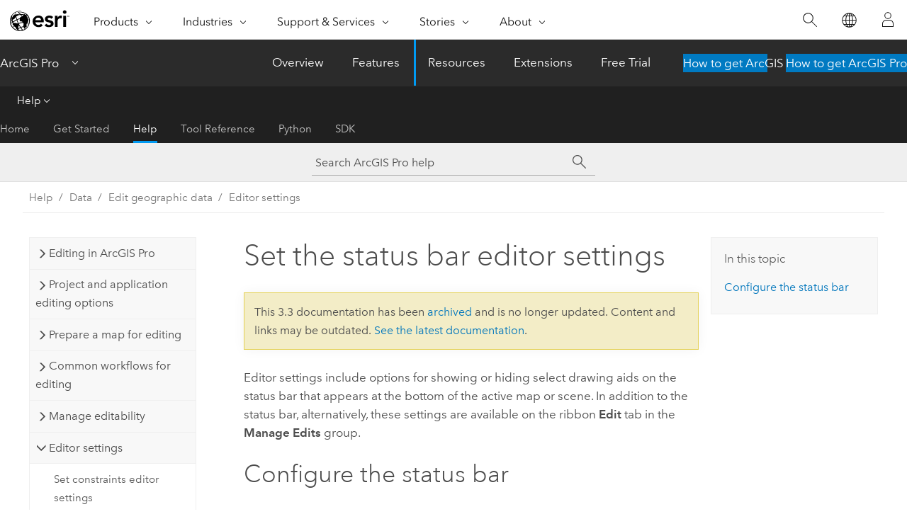

--- FILE ---
content_type: text/html; charset=UTF-8
request_url: https://pro.arcgis.com/en/pro-app/3.3/help/editing/configure-the-status-bar-for-editing.htm
body_size: 14398
content:


<!DOCTYPE html>
<!--[if lt IE 7]>  <html class="ie lt-ie9 lt-ie8 lt-ie7 ie6" dir="ltr"> <![endif]-->
<!--[if IE 7]>     <html class="ie lt-ie9 lt-ie8 ie7" dir="ltr"> <![endif]-->
<!--[if IE 8]>     <html class="ie lt-ie9 ie8" dir="ltr"> <![endif]-->
<!--[if IE 9]>     <html class="ie ie9" dir="ltr"> <![endif]-->
<!--[if !IE]><!--> <html dir="ltr" lang="en"> <!--<![endif]-->
<head>
<meta name="Applebot" content="noindex,nofollow">
<meta name="facebot" content="noindex,nofollow">
<meta name="Slurp" content="noindex,nofollow">
<meta name="Baiduspider" content="noindex,nofollow">
<meta name="DuckDuckBot" content="noindex,nofollow">
<meta name="Googlebot" content="noindex,nofollow">
<meta name="Bingbot" content="noindex,nofollow">
<link rel="canonical" href="https://pro.arcgis.com/en/pro-app/latest/help/editing/configure-the-status-bar-for-editing.htm">
    <meta charset="utf-8">
    <title>Set the status bar editor settings&mdash;ArcGIS Pro | Documentation</title>
    <meta content="IE=edge,chrome=1" http-equiv="X-UA-Compatible">

    <script>
      var appOverviewURL = "/content/esri-sites/en-us/arcgis/products/arcgis-pro/overview";
    </script>

    <script>
      var docConfig = {
        locale: 'en'
        ,localedir: 'en'
        ,langSelector: ''
        
        ,relativeUrl: false
        

        ,searchformUrl: '/search/'
        ,tertiaryNavIndex: '2'

        
      };
    </script>
	 


    
    <!--[if lt IE 9]>
      <script src="/cdn/js/libs/html5shiv.js" type="text/javascript"></script>
      <script src="/cdn/js/libs/selectivizr-min.js" type="text/javascript"></script>
      <script src="/cdn/js/libs/json2.js" type="text/javascript"></script>
      <script src="/cdn/js/libs/html5shiv-printshiv.js" type="text/javascript" >

    <![endif]-->

     <!--[if lt IE 11]>
    <script>
      $$(document).ready(function(){
        $$(".hideOnIE").hide();
      });
    </script>
    <![endif]-->
	<meta name="viewport" content="width=device-width, user-scalable=no">
	<link href="/assets/img/favicon.ico" rel="shortcut icon" >
	<link href="/assets/css/screen.css" media="screen" rel="stylesheet" type="text/css" />
	<link href="/cdn/calcite/css/documentation.css" media="screen" rel="stylesheet" type="text/css" />
	<link href="/assets/css/print.css" media="print" type="text/css" rel="stylesheet" />

	<!--
	<link href="/assets/css/screen_l10n.css" media="screen" rel="stylesheet" type="text/css" />
	<link href="/assets/css/documentation/base_l10n.css" media="screen" rel="stylesheet" type="text/css" />
	<link href="/assets/css/print_l10n.css" media="print" type="text/css" rel="stylesheet" />
	-->
	<script src="/cdn/js/libs/latest/jquery.latest.min.js" type="text/javascript"></script>
    <script src="/cdn/js/libs/latest/jquery-migrate-latest.min.js" type="text/javascript"></script>
	<script src="/cdn/js/libs/jquery.cookie.js" type="text/javascript"></script>
	<link href="/cdn/css/colorbox.css" media="screen" rel="stylesheet" type="text/css" />
	<link href="/cdn/css/colorbox_l10n.css" media="screen" rel="stylesheet" type="text/css" />
	<script src="/cdn/js/libs/jquery.colorbox-min.js" type="text/javascript"></script>
	<script src="/assets/js/video-init.js" type="text/javascript"></script>
	<script src="/assets/js/sitecfg.js" type="text/javascript"></script>
	
		<script src="/assets/js/signIn.js" type="text/javascript"></script>
	
	

	<!--- Language Picker -->
	<script src="/assets/js/locale/l10NStrings.js" type="text/javascript"></script>
	
		<script src="/assets/js/locale/langSelector.js" type="text/javascript"></script>
	

	<script src="/assets/js/calcite-web.js" type="text/javascript"></script>



  <!--- search MD -->
    <META name="description" content="The status bar appears at the bottom of the active map or scene. It provides quick access to drawing aids such as snapping, constraint modes, and the editing grid. You can show or hide the buttons  that appear on the status bar."><META name="last-modified" content="2024-4-15"><META name="product" content="arcgis-pro"><META name="version" content="pro3.3"><META name="search-collection" content="help"><META name="search-category" content="help-general"><META name="subject" content="GEODATA"><META name="sub_category" content="ArcGIS Pro"><META name="content_type" content="Help Topic"><META name="subject_label" content="GEODATA"><META name="sub_category_label" content="ArcGIS Pro"><META name="content_type_label" content="Help Topic"><META name="content-language" content="en">
    <!--- search MD -->
      
    <!-- Add in Global Nav -->
    <link rel="stylesheet" href="//webapps-cdn.esri.com/CDN/components/global-nav/css/gn.css" />
    <!--<script src="//webapps-cdn.esri.com/CDN/components/global-nav/test_data.js"></script>-->
    <script src="//webapps-cdn.esri.com/CDN/components/global-nav/js/gn.js"></script>
    <!-- End Add in Global Nav -->

</head>

<!--
      pub: GUID-CA86BE8E-51F9-4942-80AB-210C596E8CBF=39
      tpc: GUID-9E5806D8-64BA-4F35-B006-0BB21F634C77=4
      -->


<!-- variable declaration, if any -->

<body class="claro en pro esrilocalnav">
  <!-- Secondary nav -->
  <script>
     insertCss(_esriAEMHost+"/etc.clientlibs/esri-sites/components/content/local-navigation/clientlibs.css")
     insertElem("div", "local-navigation", '<nav id="second-nav" navtype="existingNavigation" domain="'+_esriAEMHost+'" path="'+appOverviewURL+'"></nav>' )
  </script>

  
<!-- End of drawer -->

  
  <div class="wrapper">
      <!--googleoff: all-->


      <div id="skip-to-content">
        <!--googleoff: all-->
        <div class="search">
        <div class="esri-search-box">
          <div class="search-component">
            <form id="helpSearchForm">
              <input class="esri-search-textfield leader" name="q" placeholder="Search ArcGIS Pro help" autocapitalize="off" autocomplete="off" autocorrect="off" spellcheck="false" aria-label="Search ArcGIS Pro help">
  <input type="hidden" name="collection" value="help" />
  <input type="hidden" name="product" value="arcgis-pro" />
  <input type="hidden" name="version" value="pro3.3" />
  <input type="hidden" name="language" value="en" />
  <button class="esri-search-button-submit" type="submit" aria-label="Search"></button>
            </form>
          </div>
        </div>
      </div>
        <!--googleon: all-->
       
        <!-- content goes here -->
        <div class="grid-container ">
          

            
              
  <!--BREADCRUMB-BEG--><div id="bigmac" class="sticky-breadcrumbs trailer-2" data-spy="affix" data-offset-top="180"> </div><!--BREADCRUMB-END-->
  <!--googleoff: all-->
    <div class="column-5 tablet-column-12 trailer-2 ">
      <aside class="js-accordion accordion reference-index" aria-live="polite" role="tablist">
        <div></div>
      </aside>

      <div class="js-sticky scroll-show tablet-hide leader-1 back-to-top" data-top="0" style="top: 0px;">
        <a href="#" class="btn btn-fill btn-clear">Back to Top</a>
      </div>
    </div>
  <!--googleon: all-->
  
            
            
            
	
		<div class="column-13  pre-1 content-section">
	
		<header class="trailer-1"><h1>Set the status bar editor settings</h1></header>

		 
	<!--googleoff: all-->
	
		
				<aside id="main-toc-small" class="js-accordion accordion tablet-show trailer-1">
			      <div class="accordion-section">
			        <h4 class="accordion-title">In this topic</h4>
			        <div class="accordion-content list-plain">
			          <ol class="list-plain pre-0 trailer-0"><li><a href="#GUID-EB3621B0-2414-41A5-A5D2-4E89918CE985">Configure the status bar
  </a></li></ol>
			        </div>
			      </div>
			     </aside>
		
    
   <!--googleon: all-->


		<main>
			
	
    	
    


			
<p id="GUID-ED6719F1-29AA-4175-AEDE-D6BFCFD07C87"> Editor settings include options for showing or hiding select drawing aids on the status bar that appears at the bottom of the active map or scene. In addition to the status bar, alternatively, these settings are available on the ribbon <span class="uicontrol">Edit</span> tab in the <span class="uicontrol">Manage Edits</span> group.</p><section class="section1 padded-anchor" id="GUID-EB3621B0-2414-41A5-A5D2-4E89918CE985" purpose="section1"><h2>Configure the status bar
  </h2><p id="GUID-93EA12A5-EC59-4B52-B300-297475209BEF">To configure the status bar, complete the following steps:</p><section class="wfsteps padded-anchor" purpose="wfsteps"><div class="steps" id="GUID-D2D969B8-AFB3-4B59-BDF5-D86FF692809E"><ol class="list-numbered" purpose="ol"><li purpose="step" id="ESRI_STEP_373265570A044A889D26B6A65A4860F3"><span purpose="cmd">At the bottom of the active map or scene,  click the status bar drop-down arrow and click  <span class="uicontrol">Customize Buttons</span>  <img purpose="img" placement="inline" alt="Customize Buttons" title="Customize Buttons" src="GUID-4F71F444-F22E-41E0-894C-9A48BCCDD43B-web.png" loading="lazy">.</span><div class="info" purpose="info"><figure class="fig" href="#"><img src="GUID-F3286CCD-183D-4015-B609-AC4250B1F463-web.png" alt="Customize Buttons" title="Customize Buttons" loading="lazy"></figure><p id="GUID-130B2395-FC94-4CE6-B9E1-E0B705628808">Alternatively, on the ribbon, click the <span class="uicontrol">Edit</span> tab and click <span class="uicontrol">Settings</span> <img purpose="img" placement="inline" alt="Configure tool feedback options" title="Configure tool feedback options" src="GUID-4F71F444-F22E-41E0-894C-9A48BCCDD43B-web.png" loading="lazy"> in the <span class="uicontrol">Manage Edits</span> group.</p></div><div class="stepresult" purpose="stepresult"><p id="GUID-EB16E4D2-074C-4383-86E8-3739F98BA6E2">The <span class="uicontrol">Editor Settings</span> dialog box appears.</p></div></li>
<li purpose="step" id="ESRI_STEP_923F0A7C034B42D98249AD9FC97B0214"><span purpose="cmd">Click the <span class="uicontrol">User Interface</span> side tab and expand <span class="uicontrol">Status Bar</span>.</span><div class="info" purpose="info"><figure class="fig" href="#"><img src="GUID-5F2DDC75-7B8C-4FF6-9D0C-B1E68E838104-web.png" alt="Status Bar settings" title="Status Bar settings" loading="lazy"></figure></div></li><li purpose="step" id="ESRI_STEP_65E612E9390E4B25AE7A1D1C4EB1D080"><span purpose="cmd">Check the  <span class="uicontrol">Show buttons on the status bar</span> check box. </span><div class="info" purpose="info"><p id="GUID-52F59F38-8E1D-4C04-8BA8-87D117BE23D0">To hide the enabled buttons, uncheck this setting.</p></div></li><li purpose="step" id="ESRI_STEP_1442EB485DCE4AEBB18D2909D975CF3E"><span purpose="cmd">Check the check box for each drawing aid button you want to show on the status bar.</span><div class="info" purpose="info"><p id="GUID-42C9A029-5BC3-41E0-AF55-07966E17796F">To hide a button, uncheck this setting.</p></div></li><li purpose="step" id="ESRI_STEP_5E76BF52AE844268AA03C566B2D1AD16"><span purpose="cmd" id="GUID-BA839988-E7BE-422D-A769-F0D5547E4AD4">Click <span class="uicontrol">OK</span>.</span><div class="stepresult" purpose="stepresult"><p id="GUID-A522FE8F-0705-4466-8334-16062EF1D43B">Your settings are saved and the dialog box closes.</p></div></li></ol></div></section></section>


			
				<hr>
				<!--googleoff: all-->
				
	
        
		    <p class="feedback right">
		        <a id="afb" class="icon-ui-contact" href="/feedback/" data-langlabel="feedback-on-this-topic" >Feedback on this topic?</a>
		    </p>
        
	

				<!--googleon: all-->
			
		</main>
	</div>
	
	<!--googleoff: all-->
	
		
			<div id="main-toc-large" class="column-5">
			    <div class="panel font-size--2 tablet-hide trailer-1">
			      <h5 class="trailer-half">In this topic</h5>
			      <ol class="list-plain pre-0 trailer-0"><li><a href="#GUID-EB3621B0-2414-41A5-A5D2-4E89918CE985">Configure the status bar
  </a></li></ol>
			    </div>
			    
			    
	  		</div>
		
    
   <!--googleon: all-->




          
        </div>
        <!-- ENDPAGECONTENT -->

      </div>

    </div>  <!-- End of wrapper -->

    <div id="globalfooter"></div>

  <!--googleoff: all-->

  
	<script src="/assets/js/init.js" type="text/javascript"></script>
	<!--<script src="/assets/js/drop-down.js" type="text/javascript"></script>-->
	<script src="/assets/js/search/searchform.js" type="text/javascript"></script>
	<script src="/cdn/js/link-modifier.js" type="text/javascript"></script>
	<script src="/cdn/js/sitewide.js" type="text/javascript"></script>
	<script src="/cdn/js/libs/highlight.pack.js" type="text/javascript"></script>
	<script>hljs.initHighlightingOnLoad();</script>


  
    

  <script src="/cdn/js/affix.js" type="text/javascript"></script>
  <script type="text/javascript">
    $(function () {
          var appendFlg = true;

          $("#bigmac")
          .on("affixed.bs.affix", function (evt) {
            if (appendFlg) {
              $("<a class='crumb' href='#'>Set the status bar editor settings</a>").insertAfter ($("#bigmac nav a").last());
              appendFlg = false;
            }
          })
          .on ("affix-top.bs.affix", function(evt) {
            if (!appendFlg) {
              $("#bigmac nav a").last().remove();
            }
            appendFlg = true;
          })
    })
  </script>
  
        <script type="text/javascript">
          window.doctoc = {
            pubID: "36",
            tpcID: "2021",
            
            hideToc : false
          }
        </script>

        <script type="text/javascript" src="/en/pro-app/3.3/help/main/1868.js" ></script>
        <script type="text/javascript" src="/en/pro-app/3.3/help/editing/36.js" ></script>
        <script type="text/javascript" src="/cdn/calcite/js/protoc.js" ></script>

        

  <noscript>
        <p>
            <a href="flisting.htm">flist</a>
        </p>
    </noscript>
    
	<script src="//mtags.arcgis.com/tags-min.js"></script>

  
  
    
    
    <script>
      document.write("<script src='" + _esriAEMHost+"/etc.clientlibs/esri-sites/clientlibs/localNav.js'><\/script>");
    </script>

  </body>
</html>

--- FILE ---
content_type: text/html; charset=UTF-8
request_url: https://pro.arcgis.com/en/pro-app/latest/help/editing/configure-the-status-bar-for-editing.htm
body_size: 13623
content:


<!DOCTYPE html>
<!--[if lt IE 7]>  <html class="ie lt-ie9 lt-ie8 lt-ie7 ie6" dir="ltr"> <![endif]-->
<!--[if IE 7]>     <html class="ie lt-ie9 lt-ie8 ie7" dir="ltr"> <![endif]-->
<!--[if IE 8]>     <html class="ie lt-ie9 ie8" dir="ltr"> <![endif]-->
<!--[if IE 9]>     <html class="ie ie9" dir="ltr"> <![endif]-->
<!--[if !IE]><!--> <html dir="ltr" lang="en"> <!--<![endif]-->
<head>
    <meta charset="utf-8">
    <title>Set the status bar editor settings&mdash;ArcGIS Pro | Documentation</title>
    <meta content="IE=edge,chrome=1" http-equiv="X-UA-Compatible">

    <script>
      var appOverviewURL = "/content/esri-sites/en-us/arcgis/products/arcgis-pro/overview";
    </script>

    <script>
      var docConfig = {
        locale: 'en'
        ,localedir: 'en'
        ,langSelector: ''
        
        ,relativeUrl: false
        

        ,searchformUrl: '/search/'
        ,tertiaryNavIndex: '2'

        
      };
    </script>
	 


    
    <!--[if lt IE 9]>
      <script src="/cdn/js/libs/html5shiv.js" type="text/javascript"></script>
      <script src="/cdn/js/libs/selectivizr-min.js" type="text/javascript"></script>
      <script src="/cdn/js/libs/json2.js" type="text/javascript"></script>
      <script src="/cdn/js/libs/html5shiv-printshiv.js" type="text/javascript" >

    <![endif]-->

     <!--[if lt IE 11]>
    <script>
      $$(document).ready(function(){
        $$(".hideOnIE").hide();
      });
    </script>
    <![endif]-->
	<meta name="viewport" content="width=device-width, user-scalable=no">
	<link href="/assets/img/favicon.ico" rel="shortcut icon" >
	<link href="/assets/css/screen.css" media="screen" rel="stylesheet" type="text/css" />
	<link href="/cdn/calcite/css/documentation.css" media="screen" rel="stylesheet" type="text/css" />
	<link href="/assets/css/print.css" media="print" type="text/css" rel="stylesheet" />

	<!--
	<link href="/assets/css/screen_l10n.css" media="screen" rel="stylesheet" type="text/css" />
	<link href="/assets/css/documentation/base_l10n.css" media="screen" rel="stylesheet" type="text/css" />
	<link href="/assets/css/print_l10n.css" media="print" type="text/css" rel="stylesheet" />
	-->
	<script src="/cdn/js/libs/latest/jquery.latest.min.js" type="text/javascript"></script>
    <script src="/cdn/js/libs/latest/jquery-migrate-latest.min.js" type="text/javascript"></script>
	<script src="/cdn/js/libs/jquery.cookie.js" type="text/javascript"></script>
	<link href="/cdn/css/colorbox.css" media="screen" rel="stylesheet" type="text/css" />
	<link href="/cdn/css/colorbox_l10n.css" media="screen" rel="stylesheet" type="text/css" />
	<script src="/cdn/js/libs/jquery.colorbox-min.js" type="text/javascript"></script>
	<script src="/assets/js/video-init.js" type="text/javascript"></script>
	<script src="/assets/js/sitecfg.js" type="text/javascript"></script>
	
		<script src="/assets/js/signIn.js" type="text/javascript"></script>
	
	

	<!--- Language Picker -->
	<script src="/assets/js/locale/l10NStrings.js" type="text/javascript"></script>
	
		<script src="/assets/js/locale/langSelector.js" type="text/javascript"></script>
	

	<script src="/assets/js/calcite-web.js" type="text/javascript"></script>



  <!--- search MD -->
    <META name="description" content="The status bar appears at the bottom of the active map or scene. It provides quick access to drawing aids such as snapping, constraint modes, and the editing grid. You can show or hide the buttons  that appear on the status bar."><META name="last-modified" content="2025-9-24"><META name="product" content="arcgis-pro"><META name="version" content="pro3.6"><META name="search-collection" content="help"><META name="search-category" content="help-general"><META name="subject" content="GEODATA"><META name="sub_category" content="ArcGIS Pro"><META name="content_type" content="Help Topic"><META name="subject_label" content="GEODATA"><META name="sub_category_label" content="ArcGIS Pro"><META name="content_type_label" content="Help Topic"><META name="content-language" content="en">
    <!--- search MD -->
      
    <!-- Add in Global Nav -->
    <link rel="stylesheet" href="//webapps-cdn.esri.com/CDN/components/global-nav/css/gn.css" />
    <!--<script src="//webapps-cdn.esri.com/CDN/components/global-nav/test_data.js"></script>-->
    <script src="//webapps-cdn.esri.com/CDN/components/global-nav/js/gn.js"></script>
    <!-- End Add in Global Nav -->

</head>

<!--
      pub: GUID-CA86BE8E-51F9-4942-80AB-210C596E8CBF=45
      tpc: GUID-9E5806D8-64BA-4F35-B006-0BB21F634C77=4
      help-ids: []
      -->


<!-- variable declaration, if any -->

<body class="claro en pro esrilocalnav">
  <!-- Secondary nav -->
  <script>
     insertCss(_esriAEMHost+"/etc.clientlibs/esri-sites/components/content/local-navigation/clientlibs.css")
     insertElem("div", "local-navigation", '<nav id="second-nav" navtype="existingNavigation" domain="'+_esriAEMHost+'" path="'+appOverviewURL+'"></nav>' )
  </script>

  
<!-- End of drawer -->

  
  <div class="wrapper">
      <!--googleoff: all-->


      <div id="skip-to-content">
        <!--googleoff: all-->
        <div class="search">
        <div class="esri-search-box">
          <div class="search-component">
            <form id="helpSearchForm">
              <input class="esri-search-textfield leader" name="q" placeholder="Search ArcGIS Pro help" autocapitalize="off" autocomplete="off" autocorrect="off" spellcheck="false" aria-label="Search ArcGIS Pro help">
  <input type="hidden" name="collection" value="help" />
  <input type="hidden" name="product" value="arcgis-pro" />
  <input type="hidden" name="version" value="pro3.6" />
  <input type="hidden" name="language" value="en" />
  <button class="esri-search-button-submit" type="submit" aria-label="Search"></button>
            </form>
          </div>
        </div>
      </div>
        <!--googleon: all-->
       
        <!-- content goes here -->
        <div class="grid-container ">
          

            
              
  <!--BREADCRUMB-BEG--><div id="bigmac" class="sticky-breadcrumbs trailer-2" data-spy="affix" data-offset-top="180"> </div><!--BREADCRUMB-END-->
  <!--googleoff: all-->
    <div class="column-5 tablet-column-12 trailer-2 ">
      <aside class="js-accordion accordion reference-index" aria-live="polite" role="tablist">
        <div></div>
      </aside>

      <div class="js-sticky scroll-show tablet-hide leader-1 back-to-top" data-top="0" style="top: 0px;">
        <a href="#" class="btn btn-fill btn-clear">Back to Top</a>
      </div>
    </div>
  <!--googleon: all-->
  
            
            
            
	
		<div class="column-13  pre-1 content-section">
	
		<header class="trailer-1"><h1>Set the status bar editor settings</h1></header>

		 
	<!--googleoff: all-->
	
		
				<aside id="main-toc-small" class="js-accordion accordion tablet-show trailer-1">
			      <div class="accordion-section">
			        <h4 class="accordion-title">In this topic</h4>
			        <div class="accordion-content list-plain">
			          <ol class="list-plain pre-0 trailer-0"><li><a href="#GUID-EB3621B0-2414-41A5-A5D2-4E89918CE985">Configure the status bar
  </a></li></ol>
			        </div>
			      </div>
			     </aside>
		
    
   <!--googleon: all-->


		<main>
			
	
    	
    


			
<p id="GUID-ED6719F1-29AA-4175-AEDE-D6BFCFD07C87"> Editor settings include options for showing or hiding select drawing aids on the status bar that appears at the bottom of the active map or scene. In addition to the status bar, alternatively, these settings are available on the ribbon <span class="uicontrol">Edit</span> tab in the <span class="uicontrol">Manage Edits</span> group.</p><section class="section1 padded-anchor" id="GUID-EB3621B0-2414-41A5-A5D2-4E89918CE985" purpose="section1"><h2>Configure the status bar
  </h2><p id="GUID-93EA12A5-EC59-4B52-B300-297475209BEF">To configure the status bar, complete the following steps:</p><section class="wfsteps padded-anchor" purpose="wfsteps"><div class="steps" id="GUID-D2D969B8-AFB3-4B59-BDF5-D86FF692809E"><ol class="list-numbered" purpose="ol"><li purpose="step" id="ESRI_STEP_373265570A044A889D26B6A65A4860F3"><span purpose="cmd">At the bottom of the active map or scene,  click the status bar drop-down arrow and click  <span class="uicontrol">Customize Buttons</span>  <img purpose="img" placement="inline" alt="Customize Buttons" title="Customize Buttons" src="GUID-4F71F444-F22E-41E0-894C-9A48BCCDD43B-web.png" loading="lazy">.</span><div class="info" purpose="info"><figure class="fig" href="#"><img src="GUID-F3286CCD-183D-4015-B609-AC4250B1F463-web.png" alt="Customize Buttons" title="Customize Buttons" loading="lazy"></figure><p id="GUID-130B2395-FC94-4CE6-B9E1-E0B705628808">Alternatively, on the ribbon, click the <span class="uicontrol">Edit</span> tab and click <span class="uicontrol">Settings</span> <img purpose="img" placement="inline" alt="Configure tool feedback options" title="Configure tool feedback options" src="GUID-4F71F444-F22E-41E0-894C-9A48BCCDD43B-web.png" loading="lazy"> in the <span class="uicontrol">Manage Edits</span> group.</p></div><div class="stepresult" purpose="stepresult"><p id="GUID-EB16E4D2-074C-4383-86E8-3739F98BA6E2">The <span class="uicontrol">Editor Settings</span> dialog box appears.</p></div></li>
<li purpose="step" id="ESRI_STEP_923F0A7C034B42D98249AD9FC97B0214"><span purpose="cmd">Click the <span class="uicontrol">User Interface</span> side tab and expand <span class="uicontrol">Status Bar</span>.</span><div class="info" purpose="info"><figure class="fig" href="#"><img src="GUID-5F2DDC75-7B8C-4FF6-9D0C-B1E68E838104-web.png" alt="Status Bar settings" title="Status Bar settings" loading="lazy"></figure></div></li><li purpose="step" id="ESRI_STEP_65E612E9390E4B25AE7A1D1C4EB1D080"><span purpose="cmd">Check the  <span class="uicontrol">Show buttons on the status bar</span> check box. </span><div class="info" purpose="info"><p id="GUID-52F59F38-8E1D-4C04-8BA8-87D117BE23D0">To hide the enabled buttons, uncheck this setting.</p></div></li><li purpose="step" id="ESRI_STEP_1442EB485DCE4AEBB18D2909D975CF3E"><span purpose="cmd">Check the check box for each drawing aid button you want to show on the status bar.</span><div class="info" purpose="info"><p id="GUID-42C9A029-5BC3-41E0-AF55-07966E17796F">To hide a button, uncheck this setting.</p></div></li><li purpose="step" id="ESRI_STEP_5E76BF52AE844268AA03C566B2D1AD16"><span purpose="cmd" id="GUID-BA839988-E7BE-422D-A769-F0D5547E4AD4">Click <span class="uicontrol">OK</span>.</span><div class="stepresult" purpose="stepresult"><p id="GUID-A522FE8F-0705-4466-8334-16062EF1D43B">Your settings are saved and the dialog box closes.</p></div></li></ol></div></section></section>


			
				<hr>
				<!--googleoff: all-->
				
	
        
		    <p class="feedback right">
		        <a id="afb" class="icon-ui-contact" href="/feedback/" data-langlabel="feedback-on-this-topic" >Feedback on this topic?</a>
		    </p>
        
	

				<!--googleon: all-->
			
		</main>
	</div>
	
	<!--googleoff: all-->
	
		
			<div id="main-toc-large" class="column-5">
			    <div class="panel font-size--2 tablet-hide trailer-1">
			      <h5 class="trailer-half">In this topic</h5>
			      <ol class="list-plain pre-0 trailer-0"><li><a href="#GUID-EB3621B0-2414-41A5-A5D2-4E89918CE985">Configure the status bar
  </a></li></ol>
			    </div>
			    
			    
	  		</div>
		
    
   <!--googleon: all-->




          
        </div>
        <!-- ENDPAGECONTENT -->

      </div>

    </div>  <!-- End of wrapper -->

    <div id="globalfooter"></div>

  <!--googleoff: all-->

  
	<script src="/assets/js/init.js" type="text/javascript"></script>
	<!--<script src="/assets/js/drop-down.js" type="text/javascript"></script>-->
	<script src="/assets/js/search/searchform.js" type="text/javascript"></script>
	<script src="/cdn/js/link-modifier.js" type="text/javascript"></script>
	<script src="/cdn/js/sitewide.js" type="text/javascript"></script>
	<script src="/cdn/js/libs/highlight.pack.js" type="text/javascript"></script>
	<script>hljs.initHighlightingOnLoad();</script>


  
    

  <script src="/cdn/js/affix.js" type="text/javascript"></script>
  <script type="text/javascript">
    $(function () {
          var appendFlg = true;

          $("#bigmac")
          .on("affixed.bs.affix", function (evt) {
            if (appendFlg) {
              $("<a class='crumb' href='#'>Set the status bar editor settings</a>").insertAfter ($("#bigmac nav a").last());
              appendFlg = false;
            }
          })
          .on ("affix-top.bs.affix", function(evt) {
            if (!appendFlg) {
              $("#bigmac nav a").last().remove();
            }
            appendFlg = true;
          })
    })
  </script>
  
        <script type="text/javascript">
          window.doctoc = {
            pubID: "36",
            tpcID: "2021",
            
            hideToc : false
          }
        </script>

        <script type="text/javascript" src="/en/pro-app/3.6/help/main/1868.js" ></script>
        <script type="text/javascript" src="/en/pro-app/3.6/help/editing/36.js" ></script>
        <script type="text/javascript" src="/cdn/calcite/js/protoc.js" ></script>

        

  <noscript>
        <p>
            <a href="flisting.htm">flist</a>
        </p>
    </noscript>
    
	<script src="//mtags.arcgis.com/tags-min.js"></script>

  
  
    
    
    <script>
      document.write("<script src='" + _esriAEMHost+"/etc.clientlibs/esri-sites/clientlibs/localNav.js'><\/script>");
    </script>

  </body>
</html>

--- FILE ---
content_type: application/javascript
request_url: https://pro.arcgis.com/en/pro-app/3.3/help/editing/36.js
body_size: 85963
content:
;(function (){
          treedata = (window.treedata || {});
          treedata.data["root_36"]  = {  
              "parent" : "",
              "children" : ["36_h0","36_h1","36_h2","36_h3","36_h4","36_h5","36_h6","36_h7","36_h8","36_h9","36_h10","36_h16","36_h26","36_h39","36_h40","36_h43","36_h44","36_h45","36_h48","36_h49"]
            },
treedata.data["36_h0"]  = { 
              "parent" : "root_36",
              "label" : "Editing in ArcGIS Pro",
              "children" : ["36_1742","36_1891","36_1892"]
            }
            ,
treedata.data["36_1742"]  = {
            "parent" : "36_h0",
            "label" : "Editing in ArcGIS Pro",
            "url" : "/en/pro-app/3.3/help/editing/overview-of-desktop-editing.htm"
            
          },
treedata.data["36_1891"]  = {
            "parent" : "36_h0",
            "label" : "A quick tour of editing",
            "url" : "/en/pro-app/3.3/help/editing/a-quick-tour-of-editing.htm"
            
          },
treedata.data["36_1892"]  = {
            "parent" : "36_h0",
            "label" : "Get started editing",
            "url" : "/en/pro-app/3.3/help/editing/get-started-editing.htm"
            
          },
treedata.data["36_h1"]  = { 
              "parent" : "root_36",
              "label" : "Project and application editing options",
              "children" : ["36_1894","36_2025","36_1881","36_1806","36_1814","36_1977","36_1976","36_1963","36_1940","36_1836","36_1771"]
            }
            ,
treedata.data["36_1894"]  = {
            "parent" : "36_h1",
            "label" : "Project and application options for editing",
            "url" : "/en/pro-app/3.3/help/editing/editing-options.htm"
            
          },
treedata.data["36_2025"]  = {
            "parent" : "36_h1",
            "label" : "Set edit session options",
            "url" : "/en/pro-app/3.3/help/editing/set-edit-session-options.htm"
            
          },
treedata.data["36_1881"]  = {
            "parent" : "36_h1",
            "label" : "Set options for editing layers",
            "url" : "/en/pro-app/3.3/help/editing/change-options-for-editing-layers.htm"
            
          },
treedata.data["36_1806"]  = {
            "parent" : "36_h1",
            "label" : "Set options for saving edits",
            "url" : "/en/pro-app/3.3/help/editing/change-settings-for-saving-edits.htm"
            
          },
treedata.data["36_1814"]  = {
            "parent" : "36_h1",
            "label" : "Set editing attributes options",
            "url" : "/en/pro-app/3.3/help/editing/change-general-editing-tool-settings.htm"
            
          },
treedata.data["36_1977"]  = {
            "parent" : "36_h1",
            "label" : "Set options for editing geometry",
            "url" : "/en/pro-app/3.3/help/editing/geometry-options-for-editing.htm"
            
          },
treedata.data["36_1976"]  = {
            "parent" : "36_h1",
            "label" : "Set editing productivity options",
            "url" : "/en/pro-app/3.3/help/editing/productivity-options-for-editing.htm"
            
          },
treedata.data["36_1963"]  = {
            "parent" : "36_h1",
            "label" : "Set sketch symbology options",
            "url" : "/en/pro-app/3.3/help/editing/customize-vertex-handles.htm"
            
          },
treedata.data["36_1940"]  = {
            "parent" : "36_h1",
            "label" : "Set follow feature options",
            "url" : "/en/pro-app/3.3/help/editing/configure-follow-feature-settings.htm"
            
          },
treedata.data["36_1836"]  = {
            "parent" : "36_h1",
            "label" : "Set  selection options for editing",
            "url" : "/en/pro-app/3.3/help/editing/change-selection-settings-for-editing.htm"
            
          },
treedata.data["36_1771"]  = {
            "parent" : "36_h1",
            "label" : "Set unit options for editing",
            "url" : "/en/pro-app/3.3/help/editing/add-project-units-for-editing.htm"
            
          },
treedata.data["36_h2"]  = { 
              "parent" : "root_36",
              "label" : "Prepare a map for editing",
              "children" : ["36_2005","36_2026","36_2008","36_1895","36_1808","36_2002","36_1907"]
            }
            ,
treedata.data["36_2005"]  = {
            "parent" : "36_h2",
            "label" : "Configure settings for editing",
            "url" : "/en/pro-app/3.3/help/editing/configure-settings-for-editing.htm"
            
          },
treedata.data["36_2026"]  = {
            "parent" : "36_h2",
            "label" : "Set  the layer display field",
            "url" : "/en/pro-app/3.3/help/editing/set-the-layer-display-field.htm"
            
          },
treedata.data["36_2008"]  = {
            "parent" : "36_h2",
            "label" : "Introduction to projection on the fly",
            "url" : "/en/pro-app/3.3/help/editing/introduction-to-projection-on-the-fly.htm"
            
          },
treedata.data["36_1895"]  = {
            "parent" : "36_h2",
            "label" : "Configure a scene for 3D editing",
            "url" : "/en/pro-app/3.3/help/editing/configure-a-scene-for-3d-editing.htm"
            
          },
treedata.data["36_1808"]  = {
            "parent" : "36_h2",
            "label" : "Add a web feature layer for editing",
            "url" : "/en/pro-app/3.3/help/editing/add-a-feature-service-for-editing.htm"
            
          },
treedata.data["36_2002"]  = {
            "parent" : "36_h2",
            "label" : "Link the pointer across maps",
            "url" : "/en/pro-app/3.3/help/editing/link-the-pointer-across-maps.htm"
            
          },
treedata.data["36_1907"]  = {
            "parent" : "36_h2",
            "label" : "Editor tracking",
            "url" : "/en/pro-app/3.3/help/editing/enable-or-disable-editor-tracking.htm"
            
          },
treedata.data["36_h3"]  = { 
              "parent" : "root_36",
              "label" : "Common workflows for editing",
              "children" : ["36_2035","36_1910","36_1896","36_1803","36_1960","36_2036"]
            }
            ,
treedata.data["36_2035"]  = {
            "parent" : "36_h3",
            "label" : "Change map unit settings for editing",
            "url" : "/en/pro-app/3.3/help/editing/change-map-unit-settings-for-editing.htm"
            
          },
treedata.data["36_1910"]  = {
            "parent" : "36_h3",
            "label" : "Edit a utility network",
            "url" : "/en/pro-app/3.3/help/editing/edit-a-utility-network.htm"
            
          },
treedata.data["36_1896"]  = {
            "parent" : "36_h3",
            "label" : "Filter undo and redo for editing",
            "url" : "/en/pro-app/3.3/help/editing/filter-undo-and-redo-for-editing.htm"
            
          },
treedata.data["36_1803"]  = {
            "parent" : "36_h3",
            "label" : "Save or discard edits",
            "url" : "/en/pro-app/3.3/help/editing/save-or-discard-edits.htm"
            
          },
treedata.data["36_1960"]  = {
            "parent" : "36_h3",
            "label" : "Step through features on a layer",
            "url" : "/en/pro-app/3.3/help/editing/step-through-features-on-a-layer.htm"
            
          },
treedata.data["36_2036"]  = {
            "parent" : "36_h3",
            "label" : "Create parking stall line features",
            "url" : "/en/pro-app/3.3/help/editing/create-parking-stall-line-features.htm"
            
          },
treedata.data["36_h4"]  = { 
              "parent" : "root_36",
              "label" : "Manage editability",
              "children" : ["36_1970","36_1971","36_1786","36_1775"]
            }
            ,
treedata.data["36_1970"]  = {
            "parent" : "36_h4",
            "label" : "Enable or disable editing",
            "url" : "/en/pro-app/3.3/help/editing/enable-and-disable-editing.htm"
            
          },
treedata.data["36_1971"]  = {
            "parent" : "36_h4",
            "label" : "Manage editability",
            "url" : "/en/pro-app/3.3/help/editing/manage-editability.htm"
            
          },
treedata.data["36_1786"]  = {
            "parent" : "36_h4",
            "label" : "Specify which layers can be edited",
            "url" : "/en/pro-app/3.3/help/editing/specify-which-layers-can-be-edited.htm"
            
          },
treedata.data["36_1775"]  = {
            "parent" : "36_h4",
            "label" : "View layer permissions for editing",
            "url" : "/en/pro-app/3.3/help/editing/view-layer-permissions-for-editing.htm"
            
          },
treedata.data["36_h5"]  = { 
              "parent" : "root_36",
              "label" : "Editor settings",
              "children" : ["36_2019","36_2020","36_2021","36_1890","36_1915"]
            }
            ,
treedata.data["36_2019"]  = {
            "parent" : "36_h5",
            "label" : "Set constraints editor settings",
            "url" : "/en/pro-app/3.3/help/editing/editor-settings-for-constraints.htm"
            
          },
treedata.data["36_2020"]  = {
            "parent" : "36_h5",
            "label" : "Set user interface editor settings",
            "url" : "/en/pro-app/3.3/help/editing/editor-settings-for-the-editing-toolbar-and-status-bar.htm"
            
          },
treedata.data["36_2021"]  = {
            "parent" : "36_h5",
            "label" : "Set the status bar editor settings",
            "url" : "/en/pro-app/3.3/help/editing/configure-the-status-bar-for-editing.htm"
            
          },
treedata.data["36_1890"]  = {
            "parent" : "36_h5",
            "label" : "Configure the  editing toolbar",
            "url" : "/en/pro-app/3.3/help/editing/configure-the-editing-toolbar.htm"
            
          },
treedata.data["36_1915"]  = {
            "parent" : "36_h5",
            "label" : "Customize the editing tool gallery",
            "url" : "/en/pro-app/3.3/help/editing/customize-the-editing-tool-gallery.htm"
            
          },
treedata.data["36_h6"]  = { 
              "parent" : "root_36",
              "label" : "Snapping and grids",
              "children" : ["36_1721","36_1975","36_1969","36_1792","36_1887","36_1939","36_2039"]
            }
            ,
treedata.data["36_1721"]  = {
            "parent" : "36_h6",
            "label" : "Use snapping",
            "url" : "/en/pro-app/3.3/help/editing/enable-snapping.htm"
            
          },
treedata.data["36_1975"]  = {
            "parent" : "36_h6",
            "label" : "Configure snapping",
            "url" : "/en/pro-app/3.3/help/editing/change-snapping-settings.htm"
            
          },
treedata.data["36_1969"]  = {
            "parent" : "36_h6",
            "label" : "Snap to specific features",
            "url" : "/en/pro-app/3.3/help/editing/snap-while-creating-geometry.htm"
            
          },
treedata.data["36_1792"]  = {
            "parent" : "36_h6",
            "label" : "Turn snapping on or off by  layer",
            "url" : "/en/pro-app/3.3/help/editing/disable-snapping-for-a-layer.htm"
            
          },
treedata.data["36_1887"]  = {
            "parent" : "36_h6",
            "label" : "Use the reference grid",
            "url" : "/en/pro-app/3.3/help/editing/enable-the-editing-grid.htm"
            
          },
treedata.data["36_1939"]  = {
            "parent" : "36_h6",
            "label" : "Configure the reference grid",
            "url" : "/en/pro-app/3.3/help/editing/customize-the-editing-grid.htm"
            
          },
treedata.data["36_2039"]  = {
            "parent" : "36_h6",
            "label" : "Use the snap chip",
            "url" : "/en/pro-app/3.3/help/editing/use-the-snap-chip.htm"
            
          },
treedata.data["36_h7"]  = { 
              "parent" : "root_36",
              "label" : "Constrain geometry",
              "children" : ["36_1994","36_1703","36_1782","36_1689","36_1704","36_1815","36_2022","36_1986"]
            }
            ,
treedata.data["36_1994"]  = {
            "parent" : "36_h7",
            "label" : "Geometric constraints",
            "url" : "/en/pro-app/3.3/help/editing/geometric-constraints.htm"
            
          },
treedata.data["36_1703"]  = {
            "parent" : "36_h7",
            "label" : "Constrain a segment parallel to another feature",
            "url" : "/en/pro-app/3.3/help/editing/constrain-a-segment-parallel.htm"
            
          },
treedata.data["36_1782"]  = {
            "parent" : "36_h7",
            "label" : "Constrain a segment perpendicular to another feature",
            "url" : "/en/pro-app/3.3/help/editing/constrain-a-segment-perpendicular.htm"
            
          },
treedata.data["36_1689"]  = {
            "parent" : "36_h7",
            "label" : "Constrain a segment to the vertical axis",
            "url" : "/en/pro-app/3.3/help/editing/constrain-a-3d-segment-vertical.htm"
            
          },
treedata.data["36_1704"]  = {
            "parent" : "36_h7",
            "label" : "Constrain a deflection angle",
            "url" : "/en/pro-app/3.3/help/editing/constrain-a-deflection-angle.htm"
            
          },
treedata.data["36_1815"]  = {
            "parent" : "36_h7",
            "label" : "Use on-screen constraints",
            "url" : "/en/pro-app/3.3/help/editing/enable-dynamic-constraints.htm"
            
          },
treedata.data["36_2022"]  = {
            "parent" : "36_h7",
            "label" : "Configure on-screen constraints",
            "url" : "/en/pro-app/3.3/help/editing/configure-on-screen-constraints.htm"
            
          },
treedata.data["36_1986"]  = {
            "parent" : "36_h7",
            "label" : "Use  inference constraints",
            "url" : "/en/pro-app/3.3/help/editing/inference-constraints.htm"
            
          },
treedata.data["36_h8"]  = { 
              "parent" : "root_36",
              "label" : "Direction, distance, and elevation",
              "children" : ["36_1995","36_1797","36_1784","36_1856","36_1705","36_1702","36_1783"]
            }
            ,
treedata.data["36_1995"]  = {
            "parent" : "36_h8",
            "label" : "Direction, distance, and elevation commands",
            "url" : "/en/pro-app/3.3/help/editing/direction-distance-and-elevation-commands.htm"
            
          },
treedata.data["36_1797"]  = {
            "parent" : "36_h8",
            "label" : "Constrain direction for a segment",
            "url" : "/en/pro-app/3.3/help/editing/constrain-direction-for-a-segment.htm"
            
          },
treedata.data["36_1784"]  = {
            "parent" : "36_h8",
            "label" : "Constrain distance for a segment",
            "url" : "/en/pro-app/3.3/help/editing/constrain-distance-for-a-segment.htm"
            
          },
treedata.data["36_1856"]  = {
            "parent" : "36_h8",
            "label" : "Specify an elevation for z-aware features",
            "url" : "/en/pro-app/3.3/help/editing/specify-an-elevation-for-3d-features.htm"
            
          },
treedata.data["36_1705"]  = {
            "parent" : "36_h8",
            "label" : "Specify a direction and distance",
            "url" : "/en/pro-app/3.3/help/editing/specify-a-direction-and-distance.htm"
            
          },
treedata.data["36_1702"]  = {
            "parent" : "36_h8",
            "label" : "Specify an exact x,y,z location",
            "url" : "/en/pro-app/3.3/help/editing/specify-an-xyz-location.htm"
            
          },
treedata.data["36_1783"]  = {
            "parent" : "36_h8",
            "label" : "Specify an x,y,z location relative  to the previous vertex",
            "url" : "/en/pro-app/3.3/help/editing/specify-an-xyz-distance.htm"
            
          },
treedata.data["36_h9"]  = { 
              "parent" : "root_36",
              "label" : "Intersection tools",
              "children" : ["36_1972","36_1937","36_1956","36_1958","36_1943","36_1929"]
            }
            ,
treedata.data["36_1972"]  = {
            "parent" : "36_h9",
            "label" : "Intersection tools",
            "url" : "/en/pro-app/3.3/help/editing/intersection-tools.htm"
            
          },
treedata.data["36_1937"]  = {
            "parent" : "36_h9",
            "label" : "Create a point or vertex where two distances intersect",
            "url" : "/en/pro-app/3.3/help/editing/create-a-point-or-vertex-at-the-intersection-of-two-distances.htm"
            
          },
treedata.data["36_1956"]  = {
            "parent" : "36_h9",
            "label" : "Create a point or vertex where a direction and a distance intersect",
            "url" : "/en/pro-app/3.3/help/editing/create-a-point-or-vertex-at-a-direction-and-distance.htm"
            
          },
treedata.data["36_1958"]  = {
            "parent" : "36_h9",
            "label" : "Create a point or vertex where  two directions intersect",
            "url" : "/en/pro-app/3.3/help/editing/create-a-point-or-vertex-at-the-intersection-of-two-directions.htm"
            
          },
treedata.data["36_1943"]  = {
            "parent" : "36_h9",
            "label" : "Create a point or vertex at an inferred intersection",
            "url" : "/en/pro-app/3.3/help/editing/create-a-point-or-vertex-at-an-inferred-intersection.htm"
            
          },
treedata.data["36_1929"]  = {
            "parent" : "36_h9",
            "label" : "Create a point or vertex at the midpoint  of two locations",
            "url" : "/en/pro-app/3.3/help/editing/create-a-point-or-vertex-between-two-locations.htm"
            
          },
treedata.data["36_h10"]  = { 
              "parent" : "root_36",
              "label" : "Editing templates",
              "children" : ["36_1661","36_2037","36_1880","36_1877","36_1707","36_1813","36_1864","36_2040","36_2030","36_1774","36_1942","36_1719","36_h11","36_h12"]
            }
            ,
treedata.data["36_1661"]  = {
            "parent" : "36_h10",
            "label" : "Introduction to editing templates",
            "url" : "/en/pro-app/3.3/help/editing/introduction-to-feature-templates.htm"
            
          },
treedata.data["36_2037"]  = {
            "parent" : "36_h10",
            "label" : "Editing template types",
            "url" : "/en/pro-app/3.3/help/editing/editing-template-types.htm"
            
          },
treedata.data["36_1880"]  = {
            "parent" : "36_h10",
            "label" : "Editing template warnings and notifications",
            "url" : "/en/pro-app/3.3/help/editing/feature-template-messages.htm"
            
          },
treedata.data["36_1877"]  = {
            "parent" : "36_h10",
            "label" : "Create a preset template",
            "url" : "/en/pro-app/3.3/help/editing/create-a-preset-template.htm"
            
          },
treedata.data["36_1707"]  = {
            "parent" : "36_h10",
            "label" : "Create a feature template",
            "url" : "/en/pro-app/3.3/help/editing/create-a-feature-template.htm"
            
          },
treedata.data["36_1813"]  = {
            "parent" : "36_h10",
            "label" : "Create a group template",
            "url" : "/en/pro-app/3.3/help/editing/create-a-group-template.htm"
            
          },
treedata.data["36_1864"]  = {
            "parent" : "36_h10",
            "label" : "Create a table template",
            "url" : "/en/pro-app/3.3/help/editing/create-a-table-template.htm"
            
          },
treedata.data["36_2040"]  = {
            "parent" : "36_h10",
            "label" : "Use a table template",
            "url" : "/en/pro-app/3.3/help/editing/use-a-table-template.htm"
            
          },
treedata.data["36_2030"]  = {
            "parent" : "36_h10",
            "label" : "Copy editing templates",
            "url" : "/en/pro-app/3.3/help/editing/copy-feature-templates.htm"
            
          },
treedata.data["36_1774"]  = {
            "parent" : "36_h10",
            "label" : "Delete an editing template",
            "url" : "/en/pro-app/3.3/help/editing/delete-a-feature-template.htm"
            
          },
treedata.data["36_1942"]  = {
            "parent" : "36_h10",
            "label" : "Organize favorite editing templates",
            "url" : "/en/pro-app/3.3/help/editing/organize-favorite-feature-templates.htm"
            
          },
treedata.data["36_1719"]  = {
            "parent" : "36_h10",
            "label" : "Filter or search for editing templates",
            "url" : "/en/pro-app/3.3/help/editing/filter-and-search-for-templates.htm"
            
          },
treedata.data["36_h11"]  = { 
              "parent" : "36_h10",
              "label" : "Configure a template",
              "children" : ["36_1708","36_1709","36_1878","36_2041","36_1695"]
            }
            ,
treedata.data["36_1708"]  = {
            "parent" : "36_h11",
            "label" : "Configure a feature template",
            "url" : "/en/pro-app/3.3/help/editing/configure-a-feature-template.htm"
            
          },
treedata.data["36_1709"]  = {
            "parent" : "36_h11",
            "label" : "Configure a group template",
            "url" : "/en/pro-app/3.3/help/editing/configure-a-group-template.htm"
            
          },
treedata.data["36_1878"]  = {
            "parent" : "36_h11",
            "label" : "Configure a preset template",
            "url" : "/en/pro-app/3.3/help/editing/configure-a-preset-template.htm"
            
          },
treedata.data["36_2041"]  = {
            "parent" : "36_h11",
            "label" : "Configure a table template",
            "url" : "/en/pro-app/3.3/help/editing/configure-a-table-template.htm"
            
          },
treedata.data["36_1695"]  = {
            "parent" : "36_h11",
            "label" : "Configure a multipatch feature template",
            "url" : "/en/pro-app/3.3/help/editing/configure-a-multipatch-feature-template.htm"
            
          },
treedata.data["36_h12"]  = { 
              "parent" : "36_h10",
              "label" : "Feature builders",
              "children" : ["36_1741","36_h13","36_h14","36_h15"]
            }
            ,
treedata.data["36_1741"]  = {
            "parent" : "36_h12",
            "label" : "Feature builder reference",
            "url" : "/en/pro-app/3.3/help/editing/feature-builder-reference.htm"
            
          },
treedata.data["36_h13"]  = { 
              "parent" : "36_h12",
              "label" : "Points",
              "children" : ["36_1830","36_1835","36_1883","36_2038","36_1819","36_1818","36_1886","36_1820","36_1821","36_1822","36_1823","36_1828","36_1833","36_1832"]
            }
            ,
treedata.data["36_1830"]  = {
            "parent" : "36_h13",
            "label" : "Centroid (Polygon)",
            "url" : "/en/pro-app/3.3/help/editing/point-at-centroid-polygon-.htm"
            
          },
treedata.data["36_1835"]  = {
            "parent" : "36_h13",
            "label" : "Multiple point features (Point)",
            "url" : "/en/pro-app/3.3/help/editing/multiple-point-features-point-.htm"
            
          },
treedata.data["36_1883"]  = {
            "parent" : "36_h13",
            "label" : "Offset (Line)",
            "url" : "/en/pro-app/3.3/help/editing/offset-polyline-.htm"
            
          },
treedata.data["36_2038"]  = {
            "parent" : "36_h13",
            "label" : "Points along",
            "url" : "/en/pro-app/3.3/help/editing/points-along.htm"
            
          },
treedata.data["36_1819"]  = {
            "parent" : "36_h13",
            "label" : "Point at beginning of line",
            "url" : "/en/pro-app/3.3/help/editing/point-at-start-of-line-polyline-.htm"
            
          },
treedata.data["36_1818"]  = {
            "parent" : "36_h13",
            "label" : "Point at end of line",
            "url" : "/en/pro-app/3.3/help/editing/point-at-end-of-line-polyline-.htm"
            
          },
treedata.data["36_1886"]  = {
            "parent" : "36_h13",
            "label" : "Point at every intersection",
            "url" : "/en/pro-app/3.3/help/editing/point-at-every-intersection-polyline-.htm"
            
          },
treedata.data["36_1820"]  = {
            "parent" : "36_h13",
            "label" : "Point at every vertex",
            "url" : "/en/pro-app/3.3/help/editing/point-at-every-vertex-polyline-.htm"
            
          },
treedata.data["36_1821"]  = {
            "parent" : "36_h13",
            "label" : "Point at every vertex except start",
            "url" : "/en/pro-app/3.3/help/editing/point-at-every-vertex-except-start-polyline-.htm"
            
          },
treedata.data["36_1822"]  = {
            "parent" : "36_h13",
            "label" : "Point at every vertex except end",
            "url" : "/en/pro-app/3.3/help/editing/point-at-every-vertex-except-end-polyline-.htm"
            
          },
treedata.data["36_1823"]  = {
            "parent" : "36_h13",
            "label" : "Point at every vertex except start and end",
            "url" : "/en/pro-app/3.3/help/editing/point-at-every-vertex-except-start-and-end-polyline-.htm"
            
          },
treedata.data["36_1828"]  = {
            "parent" : "36_h13",
            "label" : "Point at every vertex (Polygon)",
            "url" : "/en/pro-app/3.3/help/editing/point-at-every-vertex-polygon-.htm"
            
          },
treedata.data["36_1833"]  = {
            "parent" : "36_h13",
            "label" : "Point at every vertex except start (Polygon)",
            "url" : "/en/pro-app/3.3/help/editing/point-at-every-vertex-except-start-polygon-.htm"
            
          },
treedata.data["36_1832"]  = {
            "parent" : "36_h13",
            "label" : "Point at start only (Polygon)",
            "url" : "/en/pro-app/3.3/help/editing/point-at-start-only-polygon-.htm"
            
          },
treedata.data["36_h14"]  = { 
              "parent" : "36_h12",
              "label" : "Lines",
              "children" : ["36_1984","36_1826","36_1827","36_1834","36_1831","36_2042"]
            }
            ,
treedata.data["36_1984"]  = {
            "parent" : "36_h14",
            "label" : "Radial lines (Point)",
            "url" : "/en/pro-app/3.3/help/editing/radial-lines-point-.htm"
            
          },
treedata.data["36_1826"]  = {
            "parent" : "36_h14",
            "label" : "Multiple single part lines (Line)",
            "url" : "/en/pro-app/3.3/help/editing/multiple-single-part-lines-polyline-.htm"
            
          },
treedata.data["36_1827"]  = {
            "parent" : "36_h14",
            "label" : "Two-point lines (line)",
            "url" : "/en/pro-app/3.3/help/editing/two-point-lines-polyline-.htm"
            
          },
treedata.data["36_1834"]  = {
            "parent" : "36_h14",
            "label" : "Two-point line features (Polygon)",
            "url" : "/en/pro-app/3.3/help/editing/two-point-lines-polygon-.htm"
            
          },
treedata.data["36_1831"]  = {
            "parent" : "36_h14",
            "label" : "Single line boundary (Polygon)",
            "url" : "/en/pro-app/3.3/help/editing/single-line-feature-polygon-.htm"
            
          },
treedata.data["36_2042"]  = {
            "parent" : "36_h14",
            "label" : "Line feature",
            "url" : "/en/pro-app/3.3/help/editing/line-feature.htm"
            
          },
treedata.data["36_h15"]  = { 
              "parent" : "36_h12",
              "label" : "Polygons",
              "children" : ["36_1824","36_1825","36_1973","36_1829"]
            }
            ,
treedata.data["36_1824"]  = {
            "parent" : "36_h15",
            "label" : "Buffer (Point)",
            "url" : "/en/pro-app/3.3/help/editing/buffer-point-.htm"
            
          },
treedata.data["36_1825"]  = {
            "parent" : "36_h15",
            "label" : "Buffer (Line)",
            "url" : "/en/pro-app/3.3/help/editing/buffer-polyline-.htm"
            
          },
treedata.data["36_1973"]  = {
            "parent" : "36_h15",
            "label" : "Buffer (Polygon)",
            "url" : "/en/pro-app/3.3/help/editing/buffer-polygon-.htm"
            
          },
treedata.data["36_1829"]  = {
            "parent" : "36_h15",
            "label" : "Multiple polygon features (Polygon)",
            "url" : "/en/pro-app/3.3/help/editing/multiple-polygon-features-polygon-.htm"
            
          },
treedata.data["36_h16"]  = { 
              "parent" : "root_36",
              "label" : "Create features",
              "children" : ["36_1854","36_1724","36_2009","36_1926","36_1706","36_1999","36_1990","36_h17","36_h18","36_h19","36_h20","36_h23","36_h24","36_h25"]
            }
            ,
treedata.data["36_1854"]  = {
            "parent" : "36_h16",
            "label" : "Introduction to 2D and 3D features",
            "url" : "/en/pro-app/3.3/help/editing/introduction-to-creating-2d-and-3d-features.htm"
            
          },
treedata.data["36_1724"]  = {
            "parent" : "36_h16",
            "label" : "Type attribute values for new features",
            "url" : "/en/pro-app/3.3/help/editing/enter-attributes-for-new-features.htm"
            
          },
treedata.data["36_2009"]  = {
            "parent" : "36_h16",
            "label" : "Edit unfinished vertices",
            "url" : "/en/pro-app/3.3/help/editing/edit-sketch-geometry.htm"
            
          },
treedata.data["36_1926"]  = {
            "parent" : "36_h16",
            "label" : "Replace unfinished geometry",
            "url" : "/en/pro-app/3.3/help/editing/replace-sketch-geometry.htm"
            
          },
treedata.data["36_1706"]  = {
            "parent" : "36_h16",
            "label" : "Copy and paste using the clipboard",
            "url" : "/en/pro-app/3.3/help/editing/copy-and-paste-using-the-clipboard.htm"
            
          },
treedata.data["36_1999"]  = {
            "parent" : "36_h16",
            "label" : "Paste Special",
            "url" : "/en/pro-app/3.3/help/editing/paste-special.htm"
            
          },
treedata.data["36_1990"]  = {
            "parent" : "36_h16",
            "label" : "Create features from GNSS device locations",
            "url" : "/en/pro-app/3.3/help/editing/create-features-from-gnss-device-locations.htm"
            
          },
treedata.data["36_h17"]  = { 
              "parent" : "36_h16",
              "label" : "Annotation",
              "children" : ["36_1893","36_1924"]
            }
            ,
treedata.data["36_1893"]  = {
            "parent" : "36_h17",
            "label" : "Create annotation features",
            "url" : "/en/pro-app/3.3/help/editing/create-annotation-features.htm"
            
          },
treedata.data["36_1924"]  = {
            "parent" : "36_h17",
            "label" : "Generate feature-linked annotation",
            "url" : "/en/pro-app/3.3/help/editing/generate-feature-linked-annotation.htm"
            
          },
treedata.data["36_h18"]  = { 
              "parent" : "36_h16",
              "label" : "Dimensions",
              "children" : ["36_1925","36_1978"]
            }
            ,
treedata.data["36_1925"]  = {
            "parent" : "36_h18",
            "label" : "Create aligned dimensions",
            "url" : "/en/pro-app/3.3/help/editing/create-dimension-features.htm"
            
          },
treedata.data["36_1978"]  = {
            "parent" : "36_h18",
            "label" : "Create linear dimensions",
            "url" : "/en/pro-app/3.3/help/editing/create-linear-dimensions.htm"
            
          },
treedata.data["36_h19"]  = { 
              "parent" : "36_h16",
              "label" : "Points",
              "children" : ["36_2010","36_1700","36_2012","36_1697"]
            }
            ,
treedata.data["36_2010"]  = {
            "parent" : "36_h19",
            "label" : "Point construction tools",
            "url" : "/en/pro-app/3.3/help/editing/point-construction-tools.htm"
            
          },
treedata.data["36_1700"]  = {
            "parent" : "36_h19",
            "label" : "Create point and multipoint features",
            "url" : "/en/pro-app/3.3/help/editing/create-point-and-multipoint-features.htm"
            
          },
treedata.data["36_2012"]  = {
            "parent" : "36_h19",
            "label" : "Create a point feature at the end of a line",
            "url" : "/en/pro-app/3.3/help/editing/create-a-point-feature-at-the-end-of-a-line.htm"
            
          },
treedata.data["36_1697"]  = {
            "parent" : "36_h19",
            "label" : "Create point features along a line",
            "url" : "/en/pro-app/3.3/help/editing/create-point-features-along-a-line.htm"
            
          },
treedata.data["36_h20"]  = { 
              "parent" : "36_h16",
              "label" : "Polylines and Polygons",
              "children" : ["36_1992","36_1698","36_1900","36_1699","36_1800","36_1931","36_h21","36_h22"]
            }
            ,
treedata.data["36_1992"]  = {
            "parent" : "36_h20",
            "label" : "Polyline and polygon construction tools",
            "url" : "/en/pro-app/3.3/help/editing/polyline-and-polygon-construction-tools.htm"
            
          },
treedata.data["36_1698"]  = {
            "parent" : "36_h20",
            "label" : "Create polyline features",
            "url" : "/en/pro-app/3.3/help/editing/create-polyline-features.htm"
            
          },
treedata.data["36_1900"]  = {
            "parent" : "36_h20",
            "label" : "Create and split polyline features",
            "url" : "/en/pro-app/3.3/help/editing/create-split-polylines.htm"
            
          },
treedata.data["36_1699"]  = {
            "parent" : "36_h20",
            "label" : "Create polygon features",
            "url" : "/en/pro-app/3.3/help/editing/create-polygon-features.htm"
            
          },
treedata.data["36_1800"]  = {
            "parent" : "36_h20",
            "label" : "Create adjoining polygons",
            "url" : "/en/pro-app/3.3/help/editing/create-adjoining-polygons.htm"
            
          },
treedata.data["36_1931"]  = {
            "parent" : "36_h20",
            "label" : "Trim or extend an unfinished  line",
            "url" : "/en/pro-app/3.3/help/editing/trim-or-extend-an-unfinished-line.htm"
            
          },
treedata.data["36_h21"]  = { 
              "parent" : "36_h20",
              "label" : "Predefined shapes",
              "children" : ["36_1801","36_1696","36_2003"]
            }
            ,
treedata.data["36_1801"]  = {
            "parent" : "36_h21",
            "label" : "Create rectangular features",
            "url" : "/en/pro-app/3.3/help/editing/create-squares-and-rectangles.htm"
            
          },
treedata.data["36_1696"]  = {
            "parent" : "36_h21",
            "label" : "Create a circle feature",
            "url" : "/en/pro-app/3.3/help/editing/create-circles-and-ellipses.htm"
            
          },
treedata.data["36_2003"]  = {
            "parent" : "36_h21",
            "label" : "Create an ellipse feature",
            "url" : "/en/pro-app/3.3/help/editing/create-an-ellipse-feature.htm"
            
          },
treedata.data["36_h22"]  = { 
              "parent" : "36_h20",
              "label" : "Segment construction tools",
              "children" : ["36_2004","36_1795","36_1941","36_2016","36_1936","36_1908","36_1701","36_1934","36_1746"]
            }
            ,
treedata.data["36_2004"]  = {
            "parent" : "36_h22",
            "label" : "Segment construction tools",
            "url" : "/en/pro-app/3.3/help/editing/segment-construction-tools.htm"
            
          },
treedata.data["36_1795"]  = {
            "parent" : "36_h22",
            "label" : "Create circular arcs",
            "url" : "/en/pro-app/3.3/help/editing/create-arc-segments-and-curves.htm"
            
          },
treedata.data["36_1941"]  = {
            "parent" : "36_h22",
            "label" : "Create tangent circular arcs",
            "url" : "/en/pro-app/3.3/help/editing/create-tangent-circular-arcs.htm"
            
          },
treedata.data["36_2016"]  = {
            "parent" : "36_h22",
            "label" : "Calculate  circular arcs",
            "url" : "/en/pro-app/3.3/help/editing/calculate-circular-arcs.htm"
            
          },
treedata.data["36_1936"]  = {
            "parent" : "36_h22",
            "label" : "Create Bezier curves",
            "url" : "/en/pro-app/3.3/help/editing/create-bezier-curves.htm"
            
          },
treedata.data["36_1908"]  = {
            "parent" : "36_h22",
            "label" : "Create densified line segments",
            "url" : "/en/pro-app/3.3/help/editing/create-densified-line-segments.htm"
            
          },
treedata.data["36_1701"]  = {
            "parent" : "36_h22",
            "label" : "Create features with right angles",
            "url" : "/en/pro-app/3.3/help/editing/create-features-with-right-angles.htm"
            
          },
treedata.data["36_1934"]  = {
            "parent" : "36_h22",
            "label" : "Create segments by streaming vertices",
            "url" : "/en/pro-app/3.3/help/editing/create-segments-by-streaming-vertices.htm"
            
          },
treedata.data["36_1746"]  = {
            "parent" : "36_h22",
            "label" : "Create segments by tracing other features",
            "url" : "/en/pro-app/3.3/help/editing/create-segments-by-tracing-other-features.htm"
            
          },
treedata.data["36_h23"]  = { 
              "parent" : "36_h16",
              "label" : "Multipatch and 3D objects",
              "children" : ["36_1888","36_1961","36_1688"]
            }
            ,
treedata.data["36_1888"]  = {
            "parent" : "36_h23",
            "label" : "Create multipatch or 3D object features",
            "url" : "/en/pro-app/3.3/help/editing/create-multipatch-features.htm"
            
          },
treedata.data["36_1961"]  = {
            "parent" : "36_h23",
            "label" : "Add a predefined multipatch shape",
            "url" : "/en/pro-app/3.3/help/editing/add-prebuilt-multipatch-features.htm"
            
          },
treedata.data["36_1688"]  = {
            "parent" : "36_h23",
            "label" : "Add a multipatch from a model gallery",
            "url" : "/en/pro-app/3.3/help/editing/create-multipatch-features-from-3d-models.htm"
            
          },
treedata.data["36_h24"]  = { 
              "parent" : "36_h16",
              "label" : "Traverse",
              "children" : ["36_1866","36_1988","36_1911","36_1998","36_1959","36_2015"]
            }
            ,
treedata.data["36_1866"]  = {
            "parent" : "36_h24",
            "label" : "Create a traverse",
            "url" : "/en/pro-app/3.3/help/editing/create-a-traverse.htm"
            
          },
treedata.data["36_1988"]  = {
            "parent" : "36_h24",
            "label" : "Set traverse units",
            "url" : "/en/pro-app/3.3/help/editing/set-traverse-units.htm"
            
          },
treedata.data["36_1911"]  = {
            "parent" : "36_h24",
            "label" : "Enter a traverse",
            "url" : "/en/pro-app/3.3/help/editing/enter-a-traverse.htm"
            
          },
treedata.data["36_1998"]  = {
            "parent" : "36_h24",
            "label" : "Adjust a traverse",
            "url" : "/en/pro-app/3.3/help/editing/adjust-traverse-closure.htm"
            
          },
treedata.data["36_1959"]  = {
            "parent" : "36_h24",
            "label" : "Import or export a traverse file",
            "url" : "/en/pro-app/3.3/help/editing/import-or-export-a-traverse-file.htm"
            
          },
treedata.data["36_2015"]  = {
            "parent" : "36_h24",
            "label" : "Traverse file format",
            "url" : "/en/pro-app/3.3/help/editing/traverse-file-format.htm"
            
          },
treedata.data["36_h25"]  = { 
              "parent" : "36_h16",
              "label" : "COGO features",
              "children" : ["36_1966","36_1954","36_1953"]
            }
            ,
treedata.data["36_1966"]  = {
            "parent" : "36_h25",
            "label" : "Create a cul-de-sac",
            "url" : "/en/pro-app/3.3/help/editing/create-a-cul-de-sac.htm"
            
          },
treedata.data["36_1954"]  = {
            "parent" : "36_h25",
            "label" : "Create parcel seed features",
            "url" : "/en/pro-app/3.3/help/editing/create-parcel-seed-features.htm"
            
          },
treedata.data["36_1953"]  = {
            "parent" : "36_h25",
            "label" : "Create spiral curves",
            "url" : "/en/pro-app/3.3/help/editing/create-spiral-curves.htm"
            
          },
treedata.data["36_h26"]  = { 
              "parent" : "root_36",
              "label" : "Modify features",
              "children" : ["36_1853","36_1798","36_1773","36_1785","36_h27","36_h28","36_h29","36_h30","36_h31","36_h32","36_h33","36_h34","36_h35","36_h36","36_h37","36_h38"]
            }
            ,
treedata.data["36_1853"]  = {
            "parent" : "36_h26",
            "label" : "Modify features",
            "url" : "/en/pro-app/3.3/help/editing/introduction-to-modifying-features.htm"
            
          },
treedata.data["36_1798"]  = {
            "parent" : "36_h26",
            "label" : "Select features for editing",
            "url" : "/en/pro-app/3.3/help/editing/select-features-for-editing.htm"
            
          },
treedata.data["36_1773"]  = {
            "parent" : "36_h26",
            "label" : "Delete features and parts of features",
            "url" : "/en/pro-app/3.3/help/editing/delete-features-and-parts-of-features.htm"
            
          },
treedata.data["36_1785"]  = {
            "parent" : "36_h26",
            "label" : "Modify Features  tool reference",
            "url" : "/en/pro-app/3.3/help/editing/modify-features-tool-reference.htm"
            
          },
treedata.data["36_h27"]  = { 
              "parent" : "36_h26",
              "label" : "Align or transform",
              "children" : ["36_1987","36_1859","36_1711","36_1867","36_1805","36_1946"]
            }
            ,
treedata.data["36_1987"]  = {
            "parent" : "36_h27",
            "label" : "Align or distribute features",
            "url" : "/en/pro-app/3.3/help/editing/align-or-distribute-features.htm"
            
          },
treedata.data["36_1859"]  = {
            "parent" : "36_h27",
            "label" : "Align features to a traced line",
            "url" : "/en/pro-app/3.3/help/editing/align-features-to-a-traced-line.htm"
            
          },
treedata.data["36_1711"]  = {
            "parent" : "36_h27",
            "label" : "Move, rotate, or scale a feature",
            "url" : "/en/pro-app/3.3/help/editing/move-or-rotate-or-scale-a-feature.htm"
            
          },
treedata.data["36_1867"]  = {
            "parent" : "36_h27",
            "label" : "Move a feature to a specified location",
            "url" : "/en/pro-app/3.3/help/editing/move-a-feature-to-specified-location.htm"
            
          },
treedata.data["36_1805"]  = {
            "parent" : "36_h27",
            "label" : "Transform  features",
            "url" : "/en/pro-app/3.3/help/editing/transform-a-feature.htm"
            
          },
treedata.data["36_1946"]  = {
            "parent" : "36_h27",
            "label" : "Rubbersheet features",
            "url" : "/en/pro-app/3.3/help/editing/rubbersheet-features.htm"
            
          },
treedata.data["36_h28"]  = { 
              "parent" : "36_h26",
              "label" : "Reshape or replace",
              "children" : ["36_1927","36_1777","36_1851","36_1850","36_1882","36_1930","36_1791","36_1715","36_1810"]
            }
            ,
treedata.data["36_1927"]  = {
            "parent" : "36_h28",
            "label" : "Create a fillet arc between two segments",
            "url" : "/en/pro-app/3.3/help/editing/create-a-fillet-between-two-segments.htm"
            
          },
treedata.data["36_1777"]  = {
            "parent" : "36_h28",
            "label" : "Change the length of a polyline feature",
            "url" : "/en/pro-app/3.3/help/editing/trim-a-polyline-feature.htm"
            
          },
treedata.data["36_1851"]  = {
            "parent" : "36_h28",
            "label" : "Cut a hole in a polygon feature",
            "url" : "/en/pro-app/3.3/help/editing/cut-a-hole-in-a-polygon-feature.htm"
            
          },
treedata.data["36_1850"]  = {
            "parent" : "36_h28",
            "label" : "Fill a hole in a polygon feature",
            "url" : "/en/pro-app/3.3/help/editing/fill-a-hole-in-a-polygon-feature.htm"
            
          },
treedata.data["36_1882"]  = {
            "parent" : "36_h28",
            "label" : "Extend or trim a polyline feature",
            "url" : "/en/pro-app/3.3/help/editing/extend-or-trim-polyline-features.htm"
            
          },
treedata.data["36_1930"]  = {
            "parent" : "36_h28",
            "label" : "Generalize a feature",
            "url" : "/en/pro-app/3.3/help/editing/generalize-a-feature.htm"
            
          },
treedata.data["36_1791"]  = {
            "parent" : "36_h28",
            "label" : "Replace feature geometry",
            "url" : "/en/pro-app/3.3/help/editing/replace-feature-geometry.htm"
            
          },
treedata.data["36_1715"]  = {
            "parent" : "36_h28",
            "label" : "Reshape feature geometry",
            "url" : "/en/pro-app/3.3/help/editing/reshape-a-feature.htm"
            
          },
treedata.data["36_1810"]  = {
            "parent" : "36_h28",
            "label" : "Continue sketching a feature",
            "url" : "/en/pro-app/3.3/help/editing/resume-editing-a-finished-feature.htm"
            
          },
treedata.data["36_h29"]  = { 
              "parent" : "36_h26",
              "label" : "Vertices and segments",
              "children" : ["36_1712","36_1788","36_1964","36_1967","36_1713","36_2034"]
            }
            ,
treedata.data["36_1712"]  = {
            "parent" : "36_h29",
            "label" : "Edit feature vertices",
            "url" : "/en/pro-app/3.3/help/editing/modify-feature-vertices.htm"
            
          },
treedata.data["36_1788"]  = {
            "parent" : "36_h29",
            "label" : "Edit feature segments",
            "url" : "/en/pro-app/3.3/help/editing/modify-feature-segments.htm"
            
          },
treedata.data["36_1964"]  = {
            "parent" : "36_h29",
            "label" : "Edit vertex z-values",
            "url" : "/en/pro-app/3.3/help/editing/edit-vertex-z-values.htm"
            
          },
treedata.data["36_1967"]  = {
            "parent" : "36_h29",
            "label" : "Edit vertex m-values",
            "url" : "/en/pro-app/3.3/help/editing/edit-vertex-m-values.htm"
            
          },
treedata.data["36_1713"]  = {
            "parent" : "36_h29",
            "label" : "Reverse the direction of a polyline",
            "url" : "/en/pro-app/3.3/help/editing/reverse-the-direction-of-a-polyline.htm"
            
          },
treedata.data["36_2034"]  = {
            "parent" : "36_h29",
            "label" : "Set the origin vertex of a polygon",
            "url" : "/en/pro-app/3.3/help/editing/set-the-origin-vertex-of-a-polygon.htm"
            
          },
treedata.data["36_h30"]  = { 
              "parent" : "36_h26",
              "label" : "Split or divide",
              "children" : ["36_1802","36_1932","36_1933","36_1809","36_1716","36_1957"]
            }
            ,
treedata.data["36_1802"]  = {
            "parent" : "36_h30",
            "label" : "Clip features using other features",
            "url" : "/en/pro-app/3.3/help/editing/clip-features-using-another-feature.htm"
            
          },
treedata.data["36_1932"]  = {
            "parent" : "36_h30",
            "label" : "Divide a polyline by a value",
            "url" : "/en/pro-app/3.3/help/editing/divide-a-polyline-by-a-value.htm"
            
          },
treedata.data["36_1933"]  = {
            "parent" : "36_h30",
            "label" : "Divide a polygon by a value",
            "url" : "/en/pro-app/3.3/help/editing/divide-a-polygon-by-a-value.htm"
            
          },
treedata.data["36_1809"]  = {
            "parent" : "36_h30",
            "label" : "Planarize polyline features",
            "url" : "/en/pro-app/3.3/help/editing/planarize-polyline-features.htm"
            
          },
treedata.data["36_1716"]  = {
            "parent" : "36_h30",
            "label" : "Split a feature",
            "url" : "/en/pro-app/3.3/help/editing/split-a-feature.htm"
            
          },
treedata.data["36_1957"]  = {
            "parent" : "36_h30",
            "label" : "Split lines at an intersection",
            "url" : "/en/pro-app/3.3/help/editing/split-lines-at-an-intersection.htm"
            
          },
treedata.data["36_h31"]  = { 
              "parent" : "36_h26",
              "label" : "Construct from other features",
              "children" : ["36_1982","36_1902","36_1914","36_1871","36_1950","36_1955","36_1981","36_1787","36_1745"]
            }
            ,
treedata.data["36_1982"]  = {
            "parent" : "36_h31",
            "label" : "Construct geodetic features",
            "url" : "/en/pro-app/3.3/help/editing/construct-geodetic-features.htm"
            
          },
treedata.data["36_1902"]  = {
            "parent" : "36_h31",
            "label" : "Construct polygons from features",
            "url" : "/en/pro-app/3.3/help/editing/construct-polygons-from-features.htm"
            
          },
treedata.data["36_1914"]  = {
            "parent" : "36_h31",
            "label" : "Copy line features parallel",
            "url" : "/en/pro-app/3.3/help/editing/copy-line-features-parallel.htm"
            
          },
treedata.data["36_1871"]  = {
            "parent" : "36_h31",
            "label" : "Create a 2D or 3D buffer",
            "url" : "/en/pro-app/3.3/help/editing/create-a-2d-or-3d-buffer.htm"
            
          },
treedata.data["36_1950"]  = {
            "parent" : "36_h31",
            "label" : "Create features along a line at an offset",
            "url" : "/en/pro-app/3.3/help/editing/create-features-along-a-line-at-an-offset.htm"
            
          },
treedata.data["36_1955"]  = {
            "parent" : "36_h31",
            "label" : "Create a mirror copy of a feature",
            "url" : "/en/pro-app/3.3/help/editing/create-a-mirror-copy-of-a-feature.htm"
            
          },
treedata.data["36_1981"]  = {
            "parent" : "36_h31",
            "label" : "Copy an array of features",
            "url" : "/en/pro-app/3.3/help/editing/copy-an-array-of-features.htm"
            
          },
treedata.data["36_1787"]  = {
            "parent" : "36_h31",
            "label" : "Duplicate 3D features vertically",
            "url" : "/en/pro-app/3.3/help/editing/duplicate-3d-features-vertically.htm"
            
          },
treedata.data["36_1745"]  = {
            "parent" : "36_h31",
            "label" : "Merge features into one feature",
            "url" : "/en/pro-app/3.3/help/editing/merge-features-into-one-feature.htm"
            
          },
treedata.data["36_h32"]  = { 
              "parent" : "36_h26",
              "label" : "Multipatch and 3D objects",
              "children" : ["36_1923","36_1947","36_1889","36_1962","36_1722","36_1948","36_1989"]
            }
            ,
treedata.data["36_1923"]  = {
            "parent" : "36_h32",
            "label" : "Apply textures to a multipatch or 3D object feature",
            "url" : "/en/pro-app/3.3/help/editing/apply-textures-to-a-multipatch-feature.htm"
            
          },
treedata.data["36_1947"]  = {
            "parent" : "36_h32",
            "label" : "Explode a multipatch or 3D object",
            "url" : "/en/pro-app/3.3/help/editing/explode-a-multipatch-feature.htm"
            
          },
treedata.data["36_1889"]  = {
            "parent" : "36_h32",
            "label" : "Edit a multipatch or 3D object feature",
            "url" : "/en/pro-app/3.3/help/editing/modify-a-multipatch-feature.htm"
            
          },
treedata.data["36_1962"]  = {
            "parent" : "36_h32",
            "label" : "Offset a multipatch or 3D object face",
            "url" : "/en/pro-app/3.3/help/editing/offset-a-multipatch-face.htm"
            
          },
treedata.data["36_1722"]  = {
            "parent" : "36_h32",
            "label" : "Replace a multipatch or 3D object",
            "url" : "/en/pro-app/3.3/help/editing/replace-a-multipatch-feature.htm"
            
          },
treedata.data["36_1948"]  = {
            "parent" : "36_h32",
            "label" : "Slice a multipatch or 3D object",
            "url" : "/en/pro-app/3.3/help/editing/slice-a-multipatch-feature.htm"
            
          },
treedata.data["36_1989"]  = {
            "parent" : "36_h32",
            "label" : "Edit 3D objects by directly accessing model files",
            "url" : "/en/pro-app/3.3/help/editing/edit-3d-objects-by-directly-accessing-model-files.htm"
            
          },
treedata.data["36_h33"]  = { 
              "parent" : "36_h26",
              "label" : "Multipart features",
              "children" : ["36_1938","36_1857"]
            }
            ,
treedata.data["36_1938"]  = {
            "parent" : "36_h33",
            "label" : "Add features to a multipart or multipoint feature",
            "url" : "/en/pro-app/3.3/help/editing/add-features-to-a-multipart-or-multipoint-feature.htm"
            
          },
treedata.data["36_1857"]  = {
            "parent" : "36_h33",
            "label" : "Explode a multipart feature",
            "url" : "/en/pro-app/3.3/help/editing/explode-a-multipart-feature.htm"
            
          },
treedata.data["36_h34"]  = { 
              "parent" : "36_h26",
              "label" : "Annotation",
              "children" : ["36_1898","36_1901","36_1909","36_1903","36_1899","36_1921","36_1905","36_1904","36_1906"]
            }
            ,
treedata.data["36_1898"]  = {
            "parent" : "36_h34",
            "label" : "Move, rotate, or scale annotation",
            "url" : "/en/pro-app/3.3/help/editing/modify-annotation-features.htm"
            
          },
treedata.data["36_1901"]  = {
            "parent" : "36_h34",
            "label" : "Edit annotation text and formatting",
            "url" : "/en/pro-app/3.3/help/editing/edit-annotation-text.htm"
            
          },
treedata.data["36_1909"]  = {
            "parent" : "36_h34",
            "label" : "Flip annotation",
            "url" : "/en/pro-app/3.3/help/editing/flip-annotation.htm"
            
          },
treedata.data["36_1903"]  = {
            "parent" : "36_h34",
            "label" : "Simplify annotation baseline geometry",
            "url" : "/en/pro-app/3.3/help/editing/change-annotation-baseline-geometry.htm"
            
          },
treedata.data["36_1899"]  = {
            "parent" : "36_h34",
            "label" : "Reshape annotation baseline geometry",
            "url" : "/en/pro-app/3.3/help/editing/reshape-annotation-baseline-geometry.htm"
            
          },
treedata.data["36_1921"]  = {
            "parent" : "36_h34",
            "label" : "Edit annotation to follow a feature",
            "url" : "/en/pro-app/3.3/help/editing/edit-text-to-follow-a-feature.htm"
            
          },
treedata.data["36_1905"]  = {
            "parent" : "36_h34",
            "label" : "Stack or unstack annotation",
            "url" : "/en/pro-app/3.3/help/editing/stack-unstack-or-flip-annotation.htm"
            
          },
treedata.data["36_1904"]  = {
            "parent" : "36_h34",
            "label" : "Add or delete a leader line",
            "url" : "/en/pro-app/3.3/help/editing/add-or-remove-a-leader-line.htm"
            
          },
treedata.data["36_1906"]  = {
            "parent" : "36_h34",
            "label" : "Convert annotation to multiple parts",
            "url" : "/en/pro-app/3.3/help/editing/convert-annotation-to-multiple-parts.htm"
            
          },
treedata.data["36_h35"]  = { 
              "parent" : "36_h26",
              "label" : "Dimensions",
              "children" : ["36_1928","36_2032"]
            }
            ,
treedata.data["36_1928"]  = {
            "parent" : "36_h35",
            "label" : "Modify dimension geometry",
            "url" : "/en/pro-app/3.3/help/editing/modify-a-dimension.htm"
            
          },
treedata.data["36_2032"]  = {
            "parent" : "36_h35",
            "label" : "Modify dimension style properties",
            "url" : "/en/pro-app/3.3/help/editing/modify-dimension-style-properties.htm"
            
          },
treedata.data["36_h36"]  = { 
              "parent" : "36_h26",
              "label" : "COGO features",
              "children" : ["36_2031","36_1968"]
            }
            ,
treedata.data["36_2031"]  = {
            "parent" : "36_h36",
            "label" : "Change the length of  a COGO-enabled line feature",
            "url" : "/en/pro-app/3.3/help/editing/change-length-of-cogo-enabled-line-feature.htm"
            
          },
treedata.data["36_1968"]  = {
            "parent" : "36_h36",
            "label" : "Split lines into COGO lines",
            "url" : "/en/pro-app/3.3/help/editing/split-lines-into-cogo-lines.htm"
            
          },
treedata.data["36_h37"]  = { 
              "parent" : "36_h26",
              "label" : "Routes",
              "children" : ["36_1979","36_1991","36_1980","36_1983"]
            }
            ,
treedata.data["36_1979"]  = {
            "parent" : "36_h37",
            "label" : "Create a route from line features",
            "url" : "/en/pro-app/3.3/help/editing/create-a-route-from-line-features.htm"
            
          },
treedata.data["36_1991"]  = {
            "parent" : "36_h37",
            "label" : "Create a complex route by merging",
            "url" : "/en/pro-app/3.3/help/editing/create-a-complex-route.htm"
            
          },
treedata.data["36_1980"]  = {
            "parent" : "36_h37",
            "label" : "Calibrate a selected route",
            "url" : "/en/pro-app/3.3/help/editing/calibrate-a-selected-route.htm"
            
          },
treedata.data["36_1983"]  = {
            "parent" : "36_h37",
            "label" : "Define a portion of a route",
            "url" : "/en/pro-app/3.3/help/editing/define-a-portion-of-a-route.htm"
            
          },
treedata.data["36_h38"]  = { 
              "parent" : "36_h26",
              "label" : "Control points",
              "children" : ["36_2029","36_2028","36_2027"]
            }
            ,
treedata.data["36_2029"]  = {
            "parent" : "36_h38",
            "label" : "Introduction to control points",
            "url" : "/en/pro-app/3.3/help/editing/introduction-to-control-points.htm"
            
          },
treedata.data["36_2028"]  = {
            "parent" : "36_h38",
            "label" : "Enable control points or change symbology",
            "url" : "/en/pro-app/3.3/help/editing/enable-control-points-or-change-symbology.htm"
            
          },
treedata.data["36_2027"]  = {
            "parent" : "36_h38",
            "label" : "Edit control points",
            "url" : "/en/pro-app/3.3/help/editing/edit-control-points.htm"
            
          },
treedata.data["36_h39"]  = { 
              "parent" : "root_36",
              "label" : "Edit attributes",
              "children" : ["36_1717","36_2006","36_1916","36_1811","36_1897","36_1912","36_1951","36_1949","36_1935","36_1944"]
            }
            ,
treedata.data["36_1717"]  = {
            "parent" : "36_h39",
            "label" : "Edit feature attributes",
            "url" : "/en/pro-app/3.3/help/editing/edit-feature-attributes.htm"
            
          },
treedata.data["36_2006"]  = {
            "parent" : "36_h39",
            "label" : "Correct invalid attribute values",
            "url" : "/en/pro-app/3.3/help/editing/correct-invalid-attribute-values.htm"
            
          },
treedata.data["36_1916"]  = {
            "parent" : "36_h39",
            "label" : "Edit feature relationships",
            "url" : "/en/pro-app/3.3/help/editing/edit-feature-relationships.htm"
            
          },
treedata.data["36_1811"]  = {
            "parent" : "36_h39",
            "label" : "Add or remove file attachments",
            "url" : "/en/pro-app/3.3/help/editing/edit-file-attachments.htm"
            
          },
treedata.data["36_1897"]  = {
            "parent" : "36_h39",
            "label" : "Edit annotation symbol attributes",
            "url" : "/en/pro-app/3.3/help/editing/edit-annotation-symbol-attributes.htm"
            
          },
treedata.data["36_1912"]  = {
            "parent" : "36_h39",
            "label" : "Edit annotation formatting or symbology",
            "url" : "/en/pro-app/3.3/help/editing/format-annotation-features.htm"
            
          },
treedata.data["36_1951"]  = {
            "parent" : "36_h39",
            "label" : "Configure field mapping",
            "url" : "/en/pro-app/3.3/help/editing/configure-field-mapping.htm"
            
          },
treedata.data["36_1949"]  = {
            "parent" : "36_h39",
            "label" : "Transfer attributes between features",
            "url" : "/en/pro-app/3.3/help/editing/transfer-attributes-between-features.htm"
            
          },
treedata.data["36_1935"]  = {
            "parent" : "36_h39",
            "label" : "Update COGO attributes",
            "url" : "/en/pro-app/3.3/help/editing/update-cogo-attributes.htm"
            
          },
treedata.data["36_1944"]  = {
            "parent" : "36_h39",
            "label" : "Assign sequential attributes by sketching a line",
            "url" : "/en/pro-app/3.3/help/editing/assign-sequential-attributes-by-drawing-a-line.htm"
            
          },
treedata.data["36_h40"]  = { 
              "parent" : "root_36",
              "label" : "Edit topology",
              "children" : ["36_2001","36_h41","36_h42"]
            }
            ,
treedata.data["36_2001"]  = {
            "parent" : "36_h40",
            "label" : "Edit topology",
            "url" : "/en/pro-app/3.3/help/editing/edit-topology.htm"
            
          },
treedata.data["36_h41"]  = { 
              "parent" : "36_h40",
              "label" : "Topological editing",
              "children" : ["36_1865","36_1860","36_1863","36_1862","36_1868","36_1913","36_1861"]
            }
            ,
treedata.data["36_1865"]  = {
            "parent" : "36_h41",
            "label" : "Map topology",
            "url" : "/en/pro-app/3.3/help/editing/introduction-to-editing-topology.htm"
            
          },
treedata.data["36_1860"]  = {
            "parent" : "36_h41",
            "label" : "Align a topology edge",
            "url" : "/en/pro-app/3.3/help/editing/align-topology-edges.htm"
            
          },
treedata.data["36_1863"]  = {
            "parent" : "36_h41",
            "label" : "Edit a topology  edge",
            "url" : "/en/pro-app/3.3/help/editing/edit-topology-segments.htm"
            
          },
treedata.data["36_1862"]  = {
            "parent" : "36_h41",
            "label" : "Edit a topological  vertex",
            "url" : "/en/pro-app/3.3/help/editing/edit-topology-vertices.htm"
            
          },
treedata.data["36_1868"]  = {
            "parent" : "36_h41",
            "label" : "Move a topological edge or feature",
            "url" : "/en/pro-app/3.3/help/editing/move-topology-edges-and-nodes.htm"
            
          },
treedata.data["36_1913"]  = {
            "parent" : "36_h41",
            "label" : "Move a topology node",
            "url" : "/en/pro-app/3.3/help/editing/move-a-topology-node.htm"
            
          },
treedata.data["36_1861"]  = {
            "parent" : "36_h41",
            "label" : "Reshape a topology edge",
            "url" : "/en/pro-app/3.3/help/editing/reshape-a-topology-edge.htm"
            
          },
treedata.data["36_h42"]  = { 
              "parent" : "36_h40",
              "label" : "Geodatabase topology",
              "children" : ["36_2000","36_1884","36_1876","36_1874","36_1875"]
            }
            ,
treedata.data["36_2000"]  = {
            "parent" : "36_h42",
            "label" : "Geodatabase topology",
            "url" : "/en/pro-app/3.3/help/editing/geodatabase-topology.htm"
            
          },
treedata.data["36_1884"]  = {
            "parent" : "36_h42",
            "label" : "Validate and fix geodatabase topology",
            "url" : "/en/pro-app/3.3/help/editing/validate-and-fix-geodatabase-topology.htm"
            
          },
treedata.data["36_1876"]  = {
            "parent" : "36_h42",
            "label" : "Geodatabase topology rules and fixes for point features",
            "url" : "/en/pro-app/3.3/help/editing/geodatabase-topology-rules-for-point-features.htm"
            
          },
treedata.data["36_1874"]  = {
            "parent" : "36_h42",
            "label" : "Geodatabase topology rules and fixes for polygon features",
            "url" : "/en/pro-app/3.3/help/editing/geodatabase-topology-rules-for-polygon-features.htm"
            
          },
treedata.data["36_1875"]  = {
            "parent" : "36_h42",
            "label" : "Geodatabase topology rules and fixes for polyline features",
            "url" : "/en/pro-app/3.3/help/editing/geodatabase-topology-rules-for-polyline-features.htm"
            
          },
treedata.data["36_h43"]  = { 
              "parent" : "root_36",
              "label" : "Edit COGO enabled features",
              "children" : ["36_2007","36_1997","36_1919","36_1917","36_2011"]
            }
            ,
treedata.data["36_2007"]  = {
            "parent" : "36_h43",
            "label" : "COGO and Ground to Grid tools for editing",
            "url" : "/en/pro-app/3.3/help/editing/cogo-and-ground-to-grid-tools-for-editing.htm"
            
          },
treedata.data["36_1997"]  = {
            "parent" : "36_h43",
            "label" : "Introduction to COGO",
            "url" : "/en/pro-app/3.3/help/editing/introduction-to-cogo.htm"
            
          },
treedata.data["36_1919"]  = {
            "parent" : "36_h43",
            "label" : "Introduction to  ground to grid correction",
            "url" : "/en/pro-app/3.3/help/editing/introduction-to-ground-to-grid.htm"
            
          },
treedata.data["36_1917"]  = {
            "parent" : "36_h43",
            "label" : "Use ground to grid corrections",
            "url" : "/en/pro-app/3.3/help/editing/turn-ground-to-grid-corrections-on-or-off.htm"
            
          },
treedata.data["36_2011"]  = {
            "parent" : "36_h43",
            "label" : "Enable COGO for a line feature class",
            "url" : "/en/pro-app/3.3/help/editing/enable-cogo-for-a-line-feature-class.htm"
            
          },
treedata.data["36_h44"]  = { 
              "parent" : "root_36",
              "label" : "Edit utility networks",
              "children" : ["36_1872","36_1920"]
            }
            ,
treedata.data["36_1872"]  = {
            "parent" : "36_h44",
            "label" : "Utility network reference for editing",
            "url" : "/en/pro-app/3.3/help/editing/utility-network-reference-for-editing.htm"
            
          },
treedata.data["36_1920"]  = {
            "parent" : "36_h44",
            "label" : "View and edit utility network feature and object attributes",
            "url" : "/en/pro-app/3.3/help/editing/view-utility-network-associations.htm"
            
          },
treedata.data["36_h45"]  = { 
              "parent" : "root_36",
              "label" : "Edit 3D features",
              "children" : ["36_1895","36_2023","36_1812","36_1856","36_h46","36_h47"]
            }
            ,
treedata.data["36_1895"]  = {
            "parent" : "36_h45",
            "label" : "Configure a scene for 3D editing",
            "url" : "/en/pro-app/3.3/help/editing/configure-a-scene-for-3d-editing.htm"
            
          },
treedata.data["36_2023"]  = {
            "parent" : "36_h45",
            "label" : "Multipatch and 3D object snapping",
            "url" : "/en/pro-app/3.3/help/editing/multipatch-and-3d-object-snapping.htm"
            
          },
treedata.data["36_1812"]  = {
            "parent" : "36_h45",
            "label" : "3D z-value reference for editing",
            "url" : "/en/pro-app/3.3/help/editing/3d-z-value-reference-for-editing.htm"
            
          },
treedata.data["36_1856"]  = {
            "parent" : "36_h45",
            "label" : "Specify an elevation for z-aware features",
            "url" : "/en/pro-app/3.3/help/editing/specify-an-elevation-for-3d-features.htm"
            
          },
treedata.data["36_h46"]  = { 
              "parent" : "36_h45",
              "label" : "Create 3D features",
              "children" : ["36_1888","36_1961","36_1688"]
            }
            ,
treedata.data["36_1888"]  = {
            "parent" : "36_h46",
            "label" : "Create multipatch or 3D object features",
            "url" : "/en/pro-app/3.3/help/editing/create-multipatch-features.htm"
            
          },
treedata.data["36_1961"]  = {
            "parent" : "36_h46",
            "label" : "Add a predefined multipatch shape",
            "url" : "/en/pro-app/3.3/help/editing/add-prebuilt-multipatch-features.htm"
            
          },
treedata.data["36_1688"]  = {
            "parent" : "36_h46",
            "label" : "Add a multipatch from a model gallery",
            "url" : "/en/pro-app/3.3/help/editing/create-multipatch-features-from-3d-models.htm"
            
          },
treedata.data["36_h47"]  = { 
              "parent" : "36_h45",
              "label" : "Modify 3D features",
              "children" : ["36_1889","36_2024","36_1962","36_1923","36_1947","36_1722","36_1948","36_1989"]
            }
            ,
treedata.data["36_1889"]  = {
            "parent" : "36_h47",
            "label" : "Edit a multipatch or 3D object feature",
            "url" : "/en/pro-app/3.3/help/editing/modify-a-multipatch-feature.htm"
            
          },
treedata.data["36_2024"]  = {
            "parent" : "36_h47",
            "label" : "Add a roof to a multipatch or 3D object feature",
            "url" : "/en/pro-app/3.3/help/editing/add-a-roof-to-a-multipatch-feature.htm"
            
          },
treedata.data["36_1962"]  = {
            "parent" : "36_h47",
            "label" : "Offset a multipatch or 3D object face",
            "url" : "/en/pro-app/3.3/help/editing/offset-a-multipatch-face.htm"
            
          },
treedata.data["36_1923"]  = {
            "parent" : "36_h47",
            "label" : "Apply textures to a multipatch or 3D object feature",
            "url" : "/en/pro-app/3.3/help/editing/apply-textures-to-a-multipatch-feature.htm"
            
          },
treedata.data["36_1947"]  = {
            "parent" : "36_h47",
            "label" : "Explode a multipatch or 3D object",
            "url" : "/en/pro-app/3.3/help/editing/explode-a-multipatch-feature.htm"
            
          },
treedata.data["36_1722"]  = {
            "parent" : "36_h47",
            "label" : "Replace a multipatch or 3D object",
            "url" : "/en/pro-app/3.3/help/editing/replace-a-multipatch-feature.htm"
            
          },
treedata.data["36_1948"]  = {
            "parent" : "36_h47",
            "label" : "Slice a multipatch or 3D object",
            "url" : "/en/pro-app/3.3/help/editing/slice-a-multipatch-feature.htm"
            
          },
treedata.data["36_1989"]  = {
            "parent" : "36_h47",
            "label" : "Edit 3D objects by directly accessing model files",
            "url" : "/en/pro-app/3.3/help/editing/edit-3d-objects-by-directly-accessing-model-files.htm"
            
          },
treedata.data["36_h48"]  = { 
              "parent" : "root_36",
              "label" : "Reference",
              "children" : ["36_1735","36_1734","36_1776","36_1637"]
            }
            ,
treedata.data["36_1735"]  = {
            "parent" : "36_h48",
            "label" : "Direction units for editing",
            "url" : "/en/pro-app/3.3/help/editing/direction-formats-for-editing.htm"
            
          },
treedata.data["36_1734"]  = {
            "parent" : "36_h48",
            "label" : "Distance units for editing",
            "url" : "/en/pro-app/3.3/help/editing/distance-formats-for-editing.htm"
            
          },
treedata.data["36_1776"]  = {
            "parent" : "36_h48",
            "label" : "Keyboard shortcuts for editing",
            "url" : "/en/pro-app/3.3/help/editing/keyboard-shortcuts-for-editing.htm"
            
          },
treedata.data["36_1637"]  = {
            "parent" : "36_h48",
            "label" : "Terminology for editing",
            "url" : "/en/pro-app/3.3/help/editing/terminology-for-editing.htm"
            
          },
treedata.data["36_h49"]  = { 
              "parent" : "root_36",
              "label" : "Status messages for editing",
              "children" : ["36_h50","36_h51","36_h52","36_h53"]
            }
            ,
treedata.data["36_h50"]  = { 
              "parent" : "36_h49",
              "label" : "Data type messages",
              "children" : ["36_1756","36_1840","36_1842","36_1767","36_1763","36_1759","36_1753","36_1843","36_1844","36_1873","36_1879","36_1754","36_1869","36_1762","36_1838","36_1841","36_1768","36_1847","36_1837","36_1839","36_1761"]
            }
            ,
treedata.data["36_1756"]  = {
            "parent" : "36_h50",
            "label" : "Message: Annotation cannot be edited",
            "url" : "/en/pro-app/3.3/help/editing/message-annotation-cannot-be-edited.htm"
            
          },
treedata.data["36_1840"]  = {
            "parent" : "36_h50",
            "label" : "Message: CAD layers cannot be edited",
            "url" : "/en/pro-app/3.3/help/editing/message-cad-layers-cannot-be-edited.htm"
            
          },
treedata.data["36_1842"]  = {
            "parent" : "36_h50",
            "label" : "Message:  Coverage annotation layers cannot be edited",
            "url" : "/en/pro-app/3.3/help/editing/message-coverage-annotation-layers-cannot-be-edited.htm"
            
          },
treedata.data["36_1767"]  = {
            "parent" : "36_h50",
            "label" : "Message: Coverage layers cannot be edited",
            "url" : "/en/pro-app/3.3/help/editing/message-coverage-layers-cannot-be-edited.htm"
            
          },
treedata.data["36_1763"]  = {
            "parent" : "36_h50",
            "label" : "Message: Dimensions cannot be edited",
            "url" : "/en/pro-app/3.3/help/editing/message-dimensions-cannot-be-edited.htm"
            
          },
treedata.data["36_1759"]  = {
            "parent" : "36_h50",
            "label" : "Message:  Event source tables cannot be edited",
            "url" : "/en/pro-app/3.3/help/editing/message-event-source-table-cannot-be-edited.htm"
            
          },
treedata.data["36_1753"]  = {
            "parent" : "36_h50",
            "label" : "Message: Geometric network cannot be edited",
            "url" : "/en/pro-app/3.3/help/editing/message-geometric-network-cannot-be-edited.htm"
            
          },
treedata.data["36_1843"]  = {
            "parent" : "36_h50",
            "label" : "Message: Image server layers cannot be edited",
            "url" : "/en/pro-app/3.3/help/editing/message-image-server-layers-cannot-be-edited.htm"
            
          },
treedata.data["36_1844"]  = {
            "parent" : "36_h50",
            "label" : "Message: IMS sublayers cannot be edited",
            "url" : "/en/pro-app/3.3/help/editing/message-ims-sub-feature-layers-cannot-be-edited.htm"
            
          },
treedata.data["36_1873"]  = {
            "parent" : "36_h50",
            "label" : "Message: KML cannot be edited",
            "url" : "/en/pro-app/3.3/help/editing/message-kml-cannot-be-edited.htm"
            
          },
treedata.data["36_1879"]  = {
            "parent" : "36_h50",
            "label" : "Message: LAS datasets can be edited using tools on the Data tab",
            "url" : "/en/pro-app/3.3/help/editing/message-las-datasets-can-be-edited-using-tools-on-the-data-tab.htm"
            
          },
treedata.data["36_1754"]  = {
            "parent" : "36_h50",
            "label" : "Message:  Layer type cannot be edited",
            "url" : "/en/pro-app/3.3/help/editing/message-layer-type-cannot-be-edited.htm"
            
          },
treedata.data["36_1869"]  = {
            "parent" : "36_h50",
            "label" : "Message: Layers with heat map renderer are not editable",
            "url" : "/en/pro-app/3.3/help/editing/message-layer-with-heat-map-renderer-is-not-editable.htm"
            
          },
treedata.data["36_1762"]  = {
            "parent" : "36_h50",
            "label" : "Message: Parcel fabrics cannot be edited.",
            "url" : "/en/pro-app/3.3/help/editing/message-parcel-fabrics-cannot-be-edited.htm"
            
          },
treedata.data["36_1838"]  = {
            "parent" : "36_h50",
            "label" : "Message: Raster layers cannot be edited",
            "url" : "/en/pro-app/3.3/help/editing/message-raster-layers-cannot-be-edited.htm"
            
          },
treedata.data["36_1841"]  = {
            "parent" : "36_h50",
            "label" : "Message: Relationship query tables cannot be edited",
            "url" : "/en/pro-app/3.3/help/editing/message-relationship-query-tables-cannot-be-edited.htm"
            
          },
treedata.data["36_1768"]  = {
            "parent" : "36_h50",
            "label" : "Message: Representation layers cannot be edited",
            "url" : "/en/pro-app/3.3/help/editing/message-representation-layer-cannot-be-edited.htm"
            
          },
treedata.data["36_1847"]  = {
            "parent" : "36_h50",
            "label" : "Message: Services of this type cannot be edited",
            "url" : "/en/pro-app/3.3/help/editing/message-services-of-this-type-cannot-be-edited.htm"
            
          },
treedata.data["36_1837"]  = {
            "parent" : "36_h50",
            "label" : "Message: Tiled service layers cannot be edited",
            "url" : "/en/pro-app/3.3/help/editing/message-tiled-service-layers-cannot-be-edited.htm"
            
          },
treedata.data["36_1839"]  = {
            "parent" : "36_h50",
            "label" : "Message: TIN layers cannot be edited",
            "url" : "/en/pro-app/3.3/help/editing/message-tin-layers-cannot-be-edited.htm"
            
          },
treedata.data["36_1761"]  = {
            "parent" : "36_h50",
            "label" : "Message: Workspace cannot be edited",
            "url" : "/en/pro-app/3.3/help/editing/message-workspace-cannot-be-edited.htm"
            
          },
treedata.data["36_h51"]  = { 
              "parent" : "36_h49",
              "label" : "Licensing messages",
              "children" : ["36_1769","36_1846","36_1849"]
            }
            ,
treedata.data["36_1769"]  = {
            "parent" : "36_h51",
            "label" : "Message: Insufficient licensing to edit this layer",
            "url" : "/en/pro-app/3.3/help/editing/message-insufficient-licensing-to-edit-this-layer.htm"
            
          },
treedata.data["36_1846"]  = {
            "parent" : "36_h51",
            "label" : "Message: Not licensed to edit topology",
            "url" : "/en/pro-app/3.3/help/editing/message-not-licensed-to-edit-topology.htm"
            
          },
treedata.data["36_1849"]  = {
            "parent" : "36_h51",
            "label" : "Message: Not licensed to edit data participating in a  relationship",
            "url" : "/en/pro-app/3.3/help/editing/message-not-licensed-to-edit-data-in-relationships.htm"
            
          },
treedata.data["36_h52"]  = { 
              "parent" : "36_h49",
              "label" : "Workflow messages",
              "children" : ["36_2014","36_1974","36_1845","36_1757","36_1770","36_1848","36_1945","36_1758","36_1765","36_2033","36_1766","36_1764","36_1760"]
            }
            ,
treedata.data["36_2014"]  = {
            "parent" : "36_h52",
            "label" : "Message: This annotation layer is from an earlier release",
            "url" : "/en/pro-app/3.3/help/editing/message-this-annotation-layer-is-from-an-earlier-release.htm"
            
          },
treedata.data["36_1974"]  = {
            "parent" : "36_h52",
            "label" : "Message: A later version of the parcel fabric is available for this release of ArcGIS Pro",
            "url" : "/en/pro-app/3.3/help/editing/message-a-later-version-of-the-parcel-fabric-is-available.htm"
            
          },
treedata.data["36_1845"]  = {
            "parent" : "36_h52",
            "label" : "Message: <data type> layer cannot be found",
            "url" : "/en/pro-app/3.3/help/editing/message-data-type-layer-cannot-be-found.htm"
            
          },
treedata.data["36_1757"]  = {
            "parent" : "36_h52",
            "label" : "Message: 3D layer offsets are disabled while editing",
            "url" : "/en/pro-app/3.3/help/editing/message-3d-layer-offset-is-disabled-while-editing.htm"
            
          },
treedata.data["36_1770"]  = {
            "parent" : "36_h52",
            "label" : "Message:  Dimensions cannot be edited while being projected on the fly",
            "url" : "/en/pro-app/3.3/help/editing/message-dimensions-cannot-be-edited-when-projected-on-the-fly.htm"
            
          },
treedata.data["36_1848"]  = {
            "parent" : "36_h52",
            "label" : "Message: Edits made to this layer cannot be undone",
            "url" : "/en/pro-app/3.3/help/editing/message-edits-made-to-this-layer-cannot-be-undone.htm"
            
          },
treedata.data["36_1945"]  = {
            "parent" : "36_h52",
            "label" : "Message: Feature layer is locked by another application",
            "url" : "/en/pro-app/3.3/help/editing/message-feature-layer-is-locked-by-another-application.htm"
            
          },
treedata.data["36_1758"]  = {
            "parent" : "36_h52",
            "label" : "Message: Geometric network cannot be edited when projected on the fly",
            "url" : "/en/pro-app/3.3/help/editing/message-geometric-network-cannot-be-edited-when-projected-on-the-fly.htm"
            
          },
treedata.data["36_1765"]  = {
            "parent" : "36_h52",
            "label" : "Message: Layer cannot be edited",
            "url" : "/en/pro-app/3.3/help/editing/message-layer-cannot-be-edited.htm"
            
          },
treedata.data["36_2033"]  = {
            "parent" : "36_h52",
            "label" : "Message: Layer cannot be edited with an unknown coordinate system",
            "url" : "/en/pro-app/3.3/help/editing/message-layer-cannot-be-edited-with-an-unknown-coordinate-system.htm"
            
          },
treedata.data["36_1766"]  = {
            "parent" : "36_h52",
            "label" : "Message: Layer cannot be edited while being projected on the fly",
            "url" : "/en/pro-app/3.3/help/editing/message-layer-cannot-be-edited-when-projected-on-the-fly.htm"
            
          },
treedata.data["36_1764"]  = {
            "parent" : "36_h52",
            "label" : "Message:  Layer is projected on the fly",
            "url" : "/en/pro-app/3.3/help/editing/message-layer-is-projected-on-the-fly.htm"
            
          },
treedata.data["36_1760"]  = {
            "parent" : "36_h52",
            "label" : "Message:  Layer has time enabled",
            "url" : "/en/pro-app/3.3/help/editing/message-layer-is-time-enabled.htm"
            
          },
treedata.data["36_h53"]  = { 
              "parent" : "36_h49",
              "label" : "Versioning messages",
              "children" : ["36_1755","36_1985","36_1993"]
            }
            ,
treedata.data["36_1755"]  = {
            "parent" : "36_h53",
            "label" : "Message:  This feature layer is not registered as versioned. Edits cannot be made.",
            "url" : "/en/pro-app/3.3/help/editing/message-layer-or-table-is-not-registered-as-versioned.htm"
            
          },
treedata.data["36_1985"]  = {
            "parent" : "36_h53",
            "label" : "Message:  Branch versioned data can only be edited through a feature service.",
            "url" : "/en/pro-app/3.3/help/editing/message-branch-versioned-data-can-only-be-edited-through-a-feature-service.htm"
            
          },
treedata.data["36_1993"]  = {
            "parent" : "36_h53",
            "label" : "Message: This table is registered as versioned with a different model than the connected version. Edits cannot be made.",
            "url" : "/en/pro-app/3.3/help/editing/message-this-table-is-registered-as-versioned-with-a-different-model-than-the-connected-version-edit.htm"
            
          }
        })()

--- FILE ---
content_type: text/javascript
request_url: https://webapps-cdn.esri.com/CDN/components/global-nav/js/gn.js
body_size: 115911
content:
/*! For license information please see gn.js.LICENSE.txt */
(()=>{var e={42:(e,t,n)=>{"use strict";t.A=void 0;var r,o=(r=n(540))&&r.__esModule?r:{default:r},a=["color","size","className","children"];function i(){return i=Object.assign?Object.assign.bind():function(e){for(var t=1;t<arguments.length;t++){var n=arguments[t];for(var r in n)Object.prototype.hasOwnProperty.call(n,r)&&(e[r]=n[r])}return e},i.apply(this,arguments)}t.A=function(e){var t=e.color,n=void 0===t?"currentColor":t,r=e.size,l=void 0===r?24:r,s=e.className,c=(e.children,function(e,t){if(null==e)return{};var n,r,o=function(e,t){if(null==e)return{};var n,r,o={},a=Object.keys(e);for(r=0;r<a.length;r++)n=a[r],t.indexOf(n)>=0||(o[n]=e[n]);return o}(e,t);if(Object.getOwnPropertySymbols){var a=Object.getOwnPropertySymbols(e);for(r=0;r<a.length;r++)n=a[r],t.indexOf(n)>=0||Object.prototype.propertyIsEnumerable.call(e,n)&&(o[n]=e[n])}return o}(e,a)),u="calcite-icon";return s&&(u+=" ".concat(s)),l<=16?o.default.createElement("svg",i({},c,{width:l,height:l,fill:n,viewBox:"0 0 16 16",className:u}),o.default.createElement("path",{d:"M8 11.207l-4-4V5.793l4 4 4-4v1.414z"})):l<=24?o.default.createElement("svg",i({},c,{width:l,height:l,fill:n,viewBox:"0 0 24 24",className:u}),o.default.createElement("path",{d:"M5 8.793l7 7 7-7v1.414l-7 7-7-7z"})):o.default.createElement("svg",i({},c,{width:l,height:l,fill:n,viewBox:"0 0 32 32",className:u}),o.default.createElement("path",{d:"M16 22.207l-9-9v-1.414l9 9 9-9v1.414z"}))}},61:(e,t,n)=>{"use strict";t.A=void 0;var r,o=(r=n(540))&&r.__esModule?r:{default:r},a=["color","size","className","children"];function i(){return i=Object.assign?Object.assign.bind():function(e){for(var t=1;t<arguments.length;t++){var n=arguments[t];for(var r in n)Object.prototype.hasOwnProperty.call(n,r)&&(e[r]=n[r])}return e},i.apply(this,arguments)}t.A=function(e){var t=e.color,n=void 0===t?"currentColor":t,r=e.size,l=void 0===r?24:r,s=e.className,c=(e.children,function(e,t){if(null==e)return{};var n,r,o=function(e,t){if(null==e)return{};var n,r,o={},a=Object.keys(e);for(r=0;r<a.length;r++)n=a[r],t.indexOf(n)>=0||(o[n]=e[n]);return o}(e,t);if(Object.getOwnPropertySymbols){var a=Object.getOwnPropertySymbols(e);for(r=0;r<a.length;r++)n=a[r],t.indexOf(n)>=0||Object.prototype.propertyIsEnumerable.call(e,n)&&(o[n]=e[n])}return o}(e,a)),u="calcite-icon";return s&&(u+=" ".concat(s)),l<=16?o.default.createElement("svg",i({},c,{width:l,height:l,fill:n,viewBox:"0 0 16 16",className:u}),o.default.createElement("path",{d:"M5.5 12L2 8.689l.637-.636L5.5 10.727l8.022-7.87.637.637z"})):l<=24?o.default.createElement("svg",i({},c,{width:l,height:l,fill:n,viewBox:"0 0 24 24",className:u}),o.default.createElement("path",{d:"M6.218 13.64l3.288 3.098 10.073-9.92.637.637L9.506 18.01 5.58 14.276z"})):o.default.createElement("svg",i({},c,{width:l,height:l,fill:n,viewBox:"0 0 32 32",className:u}),o.default.createElement("path",{d:"M13.5 22.142L7.59 16.42l.636-.636L13.5 20.87 26.721 7.8l.637.637z"}))}},63:e=>{"use strict";e.exports=function(e,t){if(t=t.split(":")[0],!(e=+e))return!1;switch(t){case"http":case"ws":return 80!==e;case"https":case"wss":return 443!==e;case"ftp":return 21!==e;case"gopher":return 70!==e;case"file":return!1}return 0!==e}},64:(e,t,n)=>{"use strict";t.A=void 0;var r,o=(r=n(540))&&r.__esModule?r:{default:r},a=["color","size","className","children"];function i(){return i=Object.assign?Object.assign.bind():function(e){for(var t=1;t<arguments.length;t++){var n=arguments[t];for(var r in n)Object.prototype.hasOwnProperty.call(n,r)&&(e[r]=n[r])}return e},i.apply(this,arguments)}t.A=function(e){var t=e.color,n=void 0===t?"currentColor":t,r=e.size,l=void 0===r?24:r,s=e.className,c=(e.children,function(e,t){if(null==e)return{};var n,r,o=function(e,t){if(null==e)return{};var n,r,o={},a=Object.keys(e);for(r=0;r<a.length;r++)n=a[r],t.indexOf(n)>=0||(o[n]=e[n]);return o}(e,t);if(Object.getOwnPropertySymbols){var a=Object.getOwnPropertySymbols(e);for(r=0;r<a.length;r++)n=a[r],t.indexOf(n)>=0||Object.prototype.propertyIsEnumerable.call(e,n)&&(o[n]=e[n])}return o}(e,a)),u="calcite-icon";return s&&(u+=" ".concat(s)),l<=16?o.default.createElement("svg",i({},c,{width:l,height:l,fill:n,viewBox:"0 0 16 16",className:u}),o.default.createElement("path",{d:"M14 9.5A1.5 1.5 0 1 1 15.5 8 1.501 1.501 0 0 1 14 9.5zM9.5 8A1.5 1.5 0 1 0 8 9.5 1.501 1.501 0 0 0 9.5 8zm-6 0A1.5 1.5 0 1 0 2 9.5 1.501 1.501 0 0 0 3.5 8z"})):l<=24?o.default.createElement("svg",i({},c,{width:l,height:l,fill:n,viewBox:"0 0 24 24",className:u}),o.default.createElement("path",{d:"M20 13.5a1.5 1.5 0 1 1 1.5-1.5 1.502 1.502 0 0 1-1.5 1.5zM13.5 12a1.5 1.5 0 1 0-1.5 1.5 1.502 1.502 0 0 0 1.5-1.5zm-8 0A1.5 1.5 0 1 0 4 13.5 1.502 1.502 0 0 0 5.5 12z"})):o.default.createElement("svg",i({},c,{width:l,height:l,fill:n,viewBox:"0 0 32 32",className:u}),o.default.createElement("path",{d:"M27.5 16a1.5 1.5 0 1 1-1.5-1.5 1.502 1.502 0 0 1 1.5 1.5zM16 14.5a1.5 1.5 0 1 0 1.5 1.5 1.502 1.502 0 0 0-1.5-1.5zm-10 0A1.5 1.5 0 1 0 7.5 16 1.502 1.502 0 0 0 6 14.5z"}))}},112:(e,t,n)=>{"use strict";t.A=void 0;var r,o=(r=n(540))&&r.__esModule?r:{default:r},a=["color","size","className","children"];function i(){return i=Object.assign?Object.assign.bind():function(e){for(var t=1;t<arguments.length;t++){var n=arguments[t];for(var r in n)Object.prototype.hasOwnProperty.call(n,r)&&(e[r]=n[r])}return e},i.apply(this,arguments)}t.A=function(e){var t=e.color,n=void 0===t?"currentColor":t,r=e.size,l=void 0===r?24:r,s=e.className,c=(e.children,function(e,t){if(null==e)return{};var n,r,o=function(e,t){if(null==e)return{};var n,r,o={},a=Object.keys(e);for(r=0;r<a.length;r++)n=a[r],t.indexOf(n)>=0||(o[n]=e[n]);return o}(e,t);if(Object.getOwnPropertySymbols){var a=Object.getOwnPropertySymbols(e);for(r=0;r<a.length;r++)n=a[r],t.indexOf(n)>=0||Object.prototype.propertyIsEnumerable.call(e,n)&&(o[n]=e[n])}return o}(e,a)),u="calcite-icon";return s&&(u+=" ".concat(s)),l<=16?o.default.createElement("svg",i({},c,{width:l,height:l,fill:n,viewBox:"0 0 16 16",className:u}),o.default.createElement("path",{d:"M3 11.5V15h10v-3.5A3.504 3.504 0 0 0 9.5 8h-3A3.504 3.504 0 0 0 3 11.5zM6.5 9h3a2.503 2.503 0 0 1 2.5 2.5V14H4v-2.5A2.503 2.503 0 0 1 6.5 9zm4.3-5A2.8 2.8 0 1 0 8 6.8 2.803 2.803 0 0 0 10.8 4zM6.133 4A1.867 1.867 0 1 1 8 5.867 1.869 1.869 0 0 1 6.133 4z"})):l<=24?o.default.createElement("svg",i({},c,{width:l,height:l,fill:n,viewBox:"0 0 24 24",className:u}),o.default.createElement("path",{d:"M12 1.2A4.8 4.8 0 1 0 16.8 6 4.805 4.805 0 0 0 12 1.2zm0 8.6A3.8 3.8 0 1 1 15.8 6 3.804 3.804 0 0 1 12 9.8zM20 22H4v-4.5A5.506 5.506 0 0 1 9.5 12h5a5.506 5.506 0 0 1 5.5 5.5zM5 21h14v-3.5a4.505 4.505 0 0 0-4.5-4.5h-5A4.505 4.505 0 0 0 5 17.5z"})):o.default.createElement("svg",i({},c,{width:l,height:l,fill:n,viewBox:"0 0 32 32",className:u}),o.default.createElement("path",{d:"M19.5 15h-7A6.508 6.508 0 0 0 6 21.5V29h20v-7.5a6.508 6.508 0 0 0-6.5-6.5zM25 28H7v-6.5a5.506 5.506 0 0 1 5.5-5.5h7a5.506 5.506 0 0 1 5.5 5.5zm-9-14.2A5.8 5.8 0 1 0 10.2 8a5.806 5.806 0 0 0 5.8 5.8zm0-10.633A4.833 4.833 0 1 1 11.167 8 4.839 4.839 0 0 1 16 3.167z"}))}},119:(e,t,n)=>{"use strict";t.A=void 0;var r,o=(r=n(540))&&r.__esModule?r:{default:r},a=["color","size","className","children"];function i(){return i=Object.assign?Object.assign.bind():function(e){for(var t=1;t<arguments.length;t++){var n=arguments[t];for(var r in n)Object.prototype.hasOwnProperty.call(n,r)&&(e[r]=n[r])}return e},i.apply(this,arguments)}t.A=function(e){var t=e.color,n=void 0===t?"currentColor":t,r=e.size,l=void 0===r?24:r,s=e.className,c=(e.children,function(e,t){if(null==e)return{};var n,r,o=function(e,t){if(null==e)return{};var n,r,o={},a=Object.keys(e);for(r=0;r<a.length;r++)n=a[r],t.indexOf(n)>=0||(o[n]=e[n]);return o}(e,t);if(Object.getOwnPropertySymbols){var a=Object.getOwnPropertySymbols(e);for(r=0;r<a.length;r++)n=a[r],t.indexOf(n)>=0||Object.prototype.propertyIsEnumerable.call(e,n)&&(o[n]=e[n])}return o}(e,a)),u="calcite-icon";return s&&(u+=" ".concat(s)),l<=16?o.default.createElement("svg",i({},c,{width:l,height:l,fill:n,viewBox:"0 0 16 16",className:u}),o.default.createElement("path",{d:"M10.207 4l-4 4 4 4H8.793l-4-4 4-4z"})):l<=24?o.default.createElement("svg",i({},c,{width:l,height:l,fill:n,viewBox:"0 0 24 24",className:u}),o.default.createElement("path",{d:"M6.793 12l7-7h1.414l-7 7 7 7h-1.414z"})):o.default.createElement("svg",i({},c,{width:l,height:l,fill:n,viewBox:"0 0 32 32",className:u}),o.default.createElement("path",{d:"M18.793 25l-9-9 9-9h1.414l-9 9 9 9z"}))}},160:(e,t,n)=>{"use strict";var r=n(63),o=n(992),a=/^[\x00-\x20\u00a0\u1680\u2000-\u200a\u2028\u2029\u202f\u205f\u3000\ufeff]+/,i=/[\n\r\t]/g,l=/^[A-Za-z][A-Za-z0-9+-.]*:\/\//,s=/:\d+$/,c=/^([a-z][a-z0-9.+-]*:)?(\/\/)?([\\/]+)?([\S\s]*)/i,u=/^[a-zA-Z]:/;function f(e){return(e||"").toString().replace(a,"")}var d=[["#","hash"],["?","query"],function(e,t){return g(t.protocol)?e.replace(/\\/g,"/"):e},["/","pathname"],["@","auth",1],[NaN,"host",void 0,1,1],[/:(\d*)$/,"port",void 0,1],[NaN,"hostname",void 0,1,1]],p={hash:1,query:1};function m(e){var t,r=("undefined"!=typeof window?window:void 0!==n.g?n.g:"undefined"!=typeof self?self:{}).location||{},o={},a=typeof(e=e||r);if("blob:"===e.protocol)o=new v(unescape(e.pathname),{});else if("string"===a)for(t in o=new v(e,{}),p)delete o[t];else if("object"===a){for(t in e)t in p||(o[t]=e[t]);void 0===o.slashes&&(o.slashes=l.test(e.href))}return o}function g(e){return"file:"===e||"ftp:"===e||"http:"===e||"https:"===e||"ws:"===e||"wss:"===e}function h(e,t){e=(e=f(e)).replace(i,""),t=t||{};var n,r=c.exec(e),o=r[1]?r[1].toLowerCase():"",a=!!r[2],l=!!r[3],s=0;return a?l?(n=r[2]+r[3]+r[4],s=r[2].length+r[3].length):(n=r[2]+r[4],s=r[2].length):l?(n=r[3]+r[4],s=r[3].length):n=r[4],"file:"===o?s>=2&&(n=n.slice(2)):g(o)?n=r[4]:o?a&&(n=n.slice(2)):s>=2&&g(t.protocol)&&(n=r[4]),{protocol:o,slashes:a||g(o),slashesCount:s,rest:n}}function v(e,t,n){if(e=(e=f(e)).replace(i,""),!(this instanceof v))return new v(e,t,n);var a,l,s,c,p,b,y=d.slice(),w=typeof t,k=this,C=0;for("object"!==w&&"string"!==w&&(n=t,t=null),n&&"function"!=typeof n&&(n=o.parse),a=!(l=h(e||"",t=m(t))).protocol&&!l.slashes,k.slashes=l.slashes||a&&t.slashes,k.protocol=l.protocol||t.protocol||"",e=l.rest,("file:"===l.protocol&&(2!==l.slashesCount||u.test(e))||!l.slashes&&(l.protocol||l.slashesCount<2||!g(k.protocol)))&&(y[3]=[/(.*)/,"pathname"]);C<y.length;C++)"function"!=typeof(c=y[C])?(s=c[0],b=c[1],s!=s?k[b]=e:"string"==typeof s?~(p="@"===s?e.lastIndexOf(s):e.indexOf(s))&&("number"==typeof c[2]?(k[b]=e.slice(0,p),e=e.slice(p+c[2])):(k[b]=e.slice(p),e=e.slice(0,p))):(p=s.exec(e))&&(k[b]=p[1],e=e.slice(0,p.index)),k[b]=k[b]||a&&c[3]&&t[b]||"",c[4]&&(k[b]=k[b].toLowerCase())):e=c(e,k);n&&(k.query=n(k.query)),a&&t.slashes&&"/"!==k.pathname.charAt(0)&&(""!==k.pathname||""!==t.pathname)&&(k.pathname=function(e,t){if(""===e)return t;for(var n=(t||"/").split("/").slice(0,-1).concat(e.split("/")),r=n.length,o=n[r-1],a=!1,i=0;r--;)"."===n[r]?n.splice(r,1):".."===n[r]?(n.splice(r,1),i++):i&&(0===r&&(a=!0),n.splice(r,1),i--);return a&&n.unshift(""),"."!==o&&".."!==o||n.push(""),n.join("/")}(k.pathname,t.pathname)),"/"!==k.pathname.charAt(0)&&g(k.protocol)&&(k.pathname="/"+k.pathname),r(k.port,k.protocol)||(k.host=k.hostname,k.port=""),k.username=k.password="",k.auth&&(~(p=k.auth.indexOf(":"))?(k.username=k.auth.slice(0,p),k.username=encodeURIComponent(decodeURIComponent(k.username)),k.password=k.auth.slice(p+1),k.password=encodeURIComponent(decodeURIComponent(k.password))):k.username=encodeURIComponent(decodeURIComponent(k.auth)),k.auth=k.password?k.username+":"+k.password:k.username),k.origin="file:"!==k.protocol&&g(k.protocol)&&k.host?k.protocol+"//"+k.host:"null",k.href=k.toString()}v.prototype={set:function(e,t,n){var a=this;switch(e){case"query":"string"==typeof t&&t.length&&(t=(n||o.parse)(t)),a[e]=t;break;case"port":a[e]=t,r(t,a.protocol)?t&&(a.host=a.hostname+":"+t):(a.host=a.hostname,a[e]="");break;case"hostname":a[e]=t,a.port&&(t+=":"+a.port),a.host=t;break;case"host":a[e]=t,s.test(t)?(t=t.split(":"),a.port=t.pop(),a.hostname=t.join(":")):(a.hostname=t,a.port="");break;case"protocol":a.protocol=t.toLowerCase(),a.slashes=!n;break;case"pathname":case"hash":if(t){var i="pathname"===e?"/":"#";a[e]=t.charAt(0)!==i?i+t:t}else a[e]=t;break;case"username":case"password":a[e]=encodeURIComponent(t);break;case"auth":var l=t.indexOf(":");~l?(a.username=t.slice(0,l),a.username=encodeURIComponent(decodeURIComponent(a.username)),a.password=t.slice(l+1),a.password=encodeURIComponent(decodeURIComponent(a.password))):a.username=encodeURIComponent(decodeURIComponent(t))}for(var c=0;c<d.length;c++){var u=d[c];u[4]&&(a[u[1]]=a[u[1]].toLowerCase())}return a.auth=a.password?a.username+":"+a.password:a.username,a.origin="file:"!==a.protocol&&g(a.protocol)&&a.host?a.protocol+"//"+a.host:"null",a.href=a.toString(),a},toString:function(e){e&&"function"==typeof e||(e=o.stringify);var t,n=this,r=n.host,a=n.protocol;a&&":"!==a.charAt(a.length-1)&&(a+=":");var i=a+(n.protocol&&n.slashes||g(n.protocol)?"//":"");return n.username?(i+=n.username,n.password&&(i+=":"+n.password),i+="@"):n.password?(i+=":"+n.password,i+="@"):"file:"!==n.protocol&&g(n.protocol)&&!r&&"/"!==n.pathname&&(i+="@"),(":"===r[r.length-1]||s.test(n.hostname)&&!n.port)&&(r+=":"),i+=r+n.pathname,(t="object"==typeof n.query?e(n.query):n.query)&&(i+="?"!==t.charAt(0)?"?"+t:t),n.hash&&(i+=n.hash),i}},v.extractProtocol=h,v.location=m,v.trimLeft=f,v.qs=o,e.exports=v},172:e=>{e.exports=function(e,t){this.v=e,this.k=t},e.exports.__esModule=!0,e.exports.default=e.exports},174:(e,t,n)=>{"use strict";t.A=void 0;var r,o=(r=n(540))&&r.__esModule?r:{default:r},a=["color","size","className","children"];function i(){return i=Object.assign?Object.assign.bind():function(e){for(var t=1;t<arguments.length;t++){var n=arguments[t];for(var r in n)Object.prototype.hasOwnProperty.call(n,r)&&(e[r]=n[r])}return e},i.apply(this,arguments)}t.A=function(e){var t=e.color,n=void 0===t?"currentColor":t,r=e.size,l=void 0===r?24:r,s=e.className,c=(e.children,function(e,t){if(null==e)return{};var n,r,o=function(e,t){if(null==e)return{};var n,r,o={},a=Object.keys(e);for(r=0;r<a.length;r++)n=a[r],t.indexOf(n)>=0||(o[n]=e[n]);return o}(e,t);if(Object.getOwnPropertySymbols){var a=Object.getOwnPropertySymbols(e);for(r=0;r<a.length;r++)n=a[r],t.indexOf(n)>=0||Object.prototype.propertyIsEnumerable.call(e,n)&&(o[n]=e[n])}return o}(e,a)),u="calcite-icon";return s&&(u+=" ".concat(s)),l<=16?o.default.createElement("svg",i({},c,{width:l,height:l,fill:n,viewBox:"0 0 16 16",className:u}),o.default.createElement("path",{d:"M14 4H2V3h12zM2 9h12V8H2zm0 5h12v-1H2z"})):l<=24?o.default.createElement("svg",i({},c,{width:l,height:l,fill:n,viewBox:"0 0 24 24",className:u}),o.default.createElement("path",{d:"M3 5h18v1H3zm0 8h18v-1H3zm0 7h18v-1H3z"})):o.default.createElement("svg",i({},c,{width:l,height:l,fill:n,viewBox:"0 0 32 32",className:u}),o.default.createElement("path",{d:"M28 7H4V6h24zm0 9H4v1h24zm0 10H4v1h24z"}))}},202:(e,t,n)=>{"use strict";t.A=void 0;var r,o=(r=n(540))&&r.__esModule?r:{default:r},a=["color","size","className","children"];function i(){return i=Object.assign?Object.assign.bind():function(e){for(var t=1;t<arguments.length;t++){var n=arguments[t];for(var r in n)Object.prototype.hasOwnProperty.call(n,r)&&(e[r]=n[r])}return e},i.apply(this,arguments)}t.A=function(e){var t=e.color,n=void 0===t?"currentColor":t,r=e.size,l=void 0===r?24:r,s=e.className,c=(e.children,function(e,t){if(null==e)return{};var n,r,o=function(e,t){if(null==e)return{};var n,r,o={},a=Object.keys(e);for(r=0;r<a.length;r++)n=a[r],t.indexOf(n)>=0||(o[n]=e[n]);return o}(e,t);if(Object.getOwnPropertySymbols){var a=Object.getOwnPropertySymbols(e);for(r=0;r<a.length;r++)n=a[r],t.indexOf(n)>=0||Object.prototype.propertyIsEnumerable.call(e,n)&&(o[n]=e[n])}return o}(e,a)),u="calcite-icon";return s&&(u+=" ".concat(s)),l<=16?o.default.createElement("svg",i({},c,{width:l,height:l,fill:n,viewBox:"0 0 16 16",className:u}),o.default.createElement("path",{d:"M2 8h10.26l-1.585-1.585.707-.707 2.81 2.81-2.81 2.808-.707-.707L12.295 9H2z"})):l<=24?o.default.createElement("svg",i({},c,{width:l,height:l,fill:n,viewBox:"0 0 24 24",className:u}),o.default.createElement("path",{d:"M16.646 15.646L19.293 13H3v-1h16.293l-2.647-2.646.707-.707 3.854 3.853-3.854 3.854z"})):o.default.createElement("svg",i({},c,{width:l,height:l,fill:n,viewBox:"0 0 32 32",className:u}),o.default.createElement("path",{d:"M25.293 17H5v-1h20.293l-3.646-3.646.707-.707 4.853 4.853-4.854 4.854-.707-.707z"}))}},287:(e,t)=>{"use strict";var n=Symbol.for("react.element"),r=Symbol.for("react.portal"),o=Symbol.for("react.fragment"),a=Symbol.for("react.strict_mode"),i=Symbol.for("react.profiler"),l=Symbol.for("react.provider"),s=Symbol.for("react.context"),c=Symbol.for("react.forward_ref"),u=Symbol.for("react.suspense"),f=Symbol.for("react.memo"),d=Symbol.for("react.lazy"),p=Symbol.iterator,m={isMounted:function(){return!1},enqueueForceUpdate:function(){},enqueueReplaceState:function(){},enqueueSetState:function(){}},g=Object.assign,h={};function v(e,t,n){this.props=e,this.context=t,this.refs=h,this.updater=n||m}function b(){}function y(e,t,n){this.props=e,this.context=t,this.refs=h,this.updater=n||m}v.prototype.isReactComponent={},v.prototype.setState=function(e,t){if("object"!=typeof e&&"function"!=typeof e&&null!=e)throw Error("setState(...): takes an object of state variables to update or a function which returns an object of state variables.");this.updater.enqueueSetState(this,e,t,"setState")},v.prototype.forceUpdate=function(e){this.updater.enqueueForceUpdate(this,e,"forceUpdate")},b.prototype=v.prototype;var w=y.prototype=new b;w.constructor=y,g(w,v.prototype),w.isPureReactComponent=!0;var k=Array.isArray,C=Object.prototype.hasOwnProperty,L={current:null},E={key:!0,ref:!0,__self:!0,__source:!0};function S(e,t,r){var o,a={},i=null,l=null;if(null!=t)for(o in void 0!==t.ref&&(l=t.ref),void 0!==t.key&&(i=""+t.key),t)C.call(t,o)&&!E.hasOwnProperty(o)&&(a[o]=t[o]);var s=arguments.length-2;if(1===s)a.children=r;else if(1<s){for(var c=Array(s),u=0;u<s;u++)c[u]=arguments[u+2];a.children=c}if(e&&e.defaultProps)for(o in s=e.defaultProps)void 0===a[o]&&(a[o]=s[o]);return{$$typeof:n,type:e,key:i,ref:l,props:a,_owner:L.current}}function x(e){return"object"==typeof e&&null!==e&&e.$$typeof===n}var N=/\/+/g;function T(e,t){return"object"==typeof e&&null!==e&&null!=e.key?function(e){var t={"=":"=0",":":"=2"};return"$"+e.replace(/[=:]/g,function(e){return t[e]})}(""+e.key):t.toString(36)}function O(e,t,o,a,i){var l=typeof e;"undefined"!==l&&"boolean"!==l||(e=null);var s=!1;if(null===e)s=!0;else switch(l){case"string":case"number":s=!0;break;case"object":switch(e.$$typeof){case n:case r:s=!0}}if(s)return i=i(s=e),e=""===a?"."+T(s,0):a,k(i)?(o="",null!=e&&(o=e.replace(N,"$&/")+"/"),O(i,t,o,"",function(e){return e})):null!=i&&(x(i)&&(i=function(e,t){return{$$typeof:n,type:e.type,key:t,ref:e.ref,props:e.props,_owner:e._owner}}(i,o+(!i.key||s&&s.key===i.key?"":(""+i.key).replace(N,"$&/")+"/")+e)),t.push(i)),1;if(s=0,a=""===a?".":a+":",k(e))for(var c=0;c<e.length;c++){var u=a+T(l=e[c],c);s+=O(l,t,o,u,i)}else if(u=function(e){return null===e||"object"!=typeof e?null:"function"==typeof(e=p&&e[p]||e["@@iterator"])?e:null}(e),"function"==typeof u)for(e=u.call(e),c=0;!(l=e.next()).done;)s+=O(l=l.value,t,o,u=a+T(l,c++),i);else if("object"===l)throw t=String(e),Error("Objects are not valid as a React child (found: "+("[object Object]"===t?"object with keys {"+Object.keys(e).join(", ")+"}":t)+"). If you meant to render a collection of children, use an array instead.");return s}function P(e,t,n){if(null==e)return e;var r=[],o=0;return O(e,r,"","",function(e){return t.call(n,e,o++)}),r}function M(e){if(-1===e._status){var t=e._result;(t=t()).then(function(t){0!==e._status&&-1!==e._status||(e._status=1,e._result=t)},function(t){0!==e._status&&-1!==e._status||(e._status=2,e._result=t)}),-1===e._status&&(e._status=0,e._result=t)}if(1===e._status)return e._result.default;throw e._result}var A={current:null},_={transition:null},I={ReactCurrentDispatcher:A,ReactCurrentBatchConfig:_,ReactCurrentOwner:L};function j(){throw Error("act(...) is not supported in production builds of React.")}t.Children={map:P,forEach:function(e,t,n){P(e,function(){t.apply(this,arguments)},n)},count:function(e){var t=0;return P(e,function(){t++}),t},toArray:function(e){return P(e,function(e){return e})||[]},only:function(e){if(!x(e))throw Error("React.Children.only expected to receive a single React element child.");return e}},t.Component=v,t.Fragment=o,t.Profiler=i,t.PureComponent=y,t.StrictMode=a,t.Suspense=u,t.__SECRET_INTERNALS_DO_NOT_USE_OR_YOU_WILL_BE_FIRED=I,t.act=j,t.cloneElement=function(e,t,r){if(null==e)throw Error("React.cloneElement(...): The argument must be a React element, but you passed "+e+".");var o=g({},e.props),a=e.key,i=e.ref,l=e._owner;if(null!=t){if(void 0!==t.ref&&(i=t.ref,l=L.current),void 0!==t.key&&(a=""+t.key),e.type&&e.type.defaultProps)var s=e.type.defaultProps;for(c in t)C.call(t,c)&&!E.hasOwnProperty(c)&&(o[c]=void 0===t[c]&&void 0!==s?s[c]:t[c])}var c=arguments.length-2;if(1===c)o.children=r;else if(1<c){s=Array(c);for(var u=0;u<c;u++)s[u]=arguments[u+2];o.children=s}return{$$typeof:n,type:e.type,key:a,ref:i,props:o,_owner:l}},t.createContext=function(e){return(e={$$typeof:s,_currentValue:e,_currentValue2:e,_threadCount:0,Provider:null,Consumer:null,_defaultValue:null,_globalName:null}).Provider={$$typeof:l,_context:e},e.Consumer=e},t.createElement=S,t.createFactory=function(e){var t=S.bind(null,e);return t.type=e,t},t.createRef=function(){return{current:null}},t.forwardRef=function(e){return{$$typeof:c,render:e}},t.isValidElement=x,t.lazy=function(e){return{$$typeof:d,_payload:{_status:-1,_result:e},_init:M}},t.memo=function(e,t){return{$$typeof:f,type:e,compare:void 0===t?null:t}},t.startTransition=function(e){var t=_.transition;_.transition={};try{e()}finally{_.transition=t}},t.unstable_act=j,t.useCallback=function(e,t){return A.current.useCallback(e,t)},t.useContext=function(e){return A.current.useContext(e)},t.useDebugValue=function(){},t.useDeferredValue=function(e){return A.current.useDeferredValue(e)},t.useEffect=function(e,t){return A.current.useEffect(e,t)},t.useId=function(){return A.current.useId()},t.useImperativeHandle=function(e,t,n){return A.current.useImperativeHandle(e,t,n)},t.useInsertionEffect=function(e,t){return A.current.useInsertionEffect(e,t)},t.useLayoutEffect=function(e,t){return A.current.useLayoutEffect(e,t)},t.useMemo=function(e,t){return A.current.useMemo(e,t)},t.useReducer=function(e,t,n){return A.current.useReducer(e,t,n)},t.useRef=function(e){return A.current.useRef(e)},t.useState=function(e){return A.current.useState(e)},t.useSyncExternalStore=function(e,t,n){return A.current.useSyncExternalStore(e,t,n)},t.useTransition=function(){return A.current.useTransition()},t.version="18.3.1"},338:(e,t,n)=>{"use strict";var r=n(961);t.H=r.createRoot,r.hydrateRoot},373:e=>{e.exports=function(e){var t=Object(e),n=[];for(var r in t)n.unshift(r);return function e(){for(;n.length;)if((r=n.pop())in t)return e.value=r,e.done=!1,e;return e.done=!0,e}},e.exports.__esModule=!0,e.exports.default=e.exports},463:(e,t)=>{"use strict";function n(e,t){var n=e.length;e.push(t);e:for(;0<n;){var r=n-1>>>1,o=e[r];if(!(0<a(o,t)))break e;e[r]=t,e[n]=o,n=r}}function r(e){return 0===e.length?null:e[0]}function o(e){if(0===e.length)return null;var t=e[0],n=e.pop();if(n!==t){e[0]=n;e:for(var r=0,o=e.length,i=o>>>1;r<i;){var l=2*(r+1)-1,s=e[l],c=l+1,u=e[c];if(0>a(s,n))c<o&&0>a(u,s)?(e[r]=u,e[c]=n,r=c):(e[r]=s,e[l]=n,r=l);else{if(!(c<o&&0>a(u,n)))break e;e[r]=u,e[c]=n,r=c}}}return t}function a(e,t){var n=e.sortIndex-t.sortIndex;return 0!==n?n:e.id-t.id}if("object"==typeof performance&&"function"==typeof performance.now){var i=performance;t.unstable_now=function(){return i.now()}}else{var l=Date,s=l.now();t.unstable_now=function(){return l.now()-s}}var c=[],u=[],f=1,d=null,p=3,m=!1,g=!1,h=!1,v="function"==typeof setTimeout?setTimeout:null,b="function"==typeof clearTimeout?clearTimeout:null,y="undefined"!=typeof setImmediate?setImmediate:null;function w(e){for(var t=r(u);null!==t;){if(null===t.callback)o(u);else{if(!(t.startTime<=e))break;o(u),t.sortIndex=t.expirationTime,n(c,t)}t=r(u)}}function k(e){if(h=!1,w(e),!g)if(null!==r(c))g=!0,_(C);else{var t=r(u);null!==t&&I(k,t.startTime-e)}}function C(e,n){g=!1,h&&(h=!1,b(x),x=-1),m=!0;var a=p;try{for(w(n),d=r(c);null!==d&&(!(d.expirationTime>n)||e&&!O());){var i=d.callback;if("function"==typeof i){d.callback=null,p=d.priorityLevel;var l=i(d.expirationTime<=n);n=t.unstable_now(),"function"==typeof l?d.callback=l:d===r(c)&&o(c),w(n)}else o(c);d=r(c)}if(null!==d)var s=!0;else{var f=r(u);null!==f&&I(k,f.startTime-n),s=!1}return s}finally{d=null,p=a,m=!1}}"undefined"!=typeof navigator&&void 0!==navigator.scheduling&&void 0!==navigator.scheduling.isInputPending&&navigator.scheduling.isInputPending.bind(navigator.scheduling);var L,E=!1,S=null,x=-1,N=5,T=-1;function O(){return!(t.unstable_now()-T<N)}function P(){if(null!==S){var e=t.unstable_now();T=e;var n=!0;try{n=S(!0,e)}finally{n?L():(E=!1,S=null)}}else E=!1}if("function"==typeof y)L=function(){y(P)};else if("undefined"!=typeof MessageChannel){var M=new MessageChannel,A=M.port2;M.port1.onmessage=P,L=function(){A.postMessage(null)}}else L=function(){v(P,0)};function _(e){S=e,E||(E=!0,L())}function I(e,n){x=v(function(){e(t.unstable_now())},n)}t.unstable_IdlePriority=5,t.unstable_ImmediatePriority=1,t.unstable_LowPriority=4,t.unstable_NormalPriority=3,t.unstable_Profiling=null,t.unstable_UserBlockingPriority=2,t.unstable_cancelCallback=function(e){e.callback=null},t.unstable_continueExecution=function(){g||m||(g=!0,_(C))},t.unstable_forceFrameRate=function(e){0>e||125<e?console.error("forceFrameRate takes a positive int between 0 and 125, forcing frame rates higher than 125 fps is not supported"):N=0<e?Math.floor(1e3/e):5},t.unstable_getCurrentPriorityLevel=function(){return p},t.unstable_getFirstCallbackNode=function(){return r(c)},t.unstable_next=function(e){switch(p){case 1:case 2:case 3:var t=3;break;default:t=p}var n=p;p=t;try{return e()}finally{p=n}},t.unstable_pauseExecution=function(){},t.unstable_requestPaint=function(){},t.unstable_runWithPriority=function(e,t){switch(e){case 1:case 2:case 3:case 4:case 5:break;default:e=3}var n=p;p=e;try{return t()}finally{p=n}},t.unstable_scheduleCallback=function(e,o,a){var i=t.unstable_now();switch(a="object"==typeof a&&null!==a&&"number"==typeof(a=a.delay)&&0<a?i+a:i,e){case 1:var l=-1;break;case 2:l=250;break;case 5:l=1073741823;break;case 4:l=1e4;break;default:l=5e3}return e={id:f++,callback:o,priorityLevel:e,startTime:a,expirationTime:l=a+l,sortIndex:-1},a>i?(e.sortIndex=a,n(u,e),null===r(c)&&e===r(u)&&(h?(b(x),x=-1):h=!0,I(k,a-i))):(e.sortIndex=l,n(c,e),g||m||(g=!0,_(C))),e},t.unstable_shouldYield=O,t.unstable_wrapCallback=function(e){var t=p;return function(){var n=p;p=t;try{return e.apply(this,arguments)}finally{p=n}}}},540:(e,t,n)=>{"use strict";e.exports=n(287)},544:e=>{function t(e){if(null==e)return e;for(var t="",n=0,r=void 0,o=String(e),a=0;a<o.length;a++){var i=o[a],l=i.toLowerCase();if(i!==l){var s=t[t.length-1];n>1&&t.length>1&&(t=t.slice(0,t.length-2)+s),t.length&&"-"!==s&&" "!==s&&"\t"!==s&&"\r"!==s&&"\n"!==s&&(t+="-"),t+=l,n++,r=!1}else"0"===i||"1"===i||"2"===i||"3"===i||"4"===i||"5"===i||"6"===i||"7"===i||"8"===i||"9"===i?(!1===r&&"-"!==t[t.length-1]&&(t+="-"),t+=i,n=0,r=!0):r&&"-"!==t[t.length-1]?(t+="-"+i,n=0,r=!1):(t+=i,n=0,r=!1)}return n>1&&t.length>1&&(t=t.slice(0,t.length-2)+t[t.length-1]),t}e.exports=t,e.exports.default=t,"undefined"!=typeof window&&(window.camelToKebabCase=t)},546:e=>{function t(n,r,o,a){var i=Object.defineProperty;try{i({},"",{})}catch(n){i=0}e.exports=t=function(e,n,r,o){function a(n,r){t(e,n,function(e){return this._invoke(n,r,e)})}n?i?i(e,n,{value:r,enumerable:!o,configurable:!o,writable:!o}):e[n]=r:(a("next",0),a("throw",1),a("return",2))},e.exports.__esModule=!0,e.exports.default=e.exports,t(n,r,o,a)}e.exports=t,e.exports.__esModule=!0,e.exports.default=e.exports},551:(e,t,n)=>{"use strict";var r=n(540),o=n(982);function a(e){for(var t="https://reactjs.org/docs/error-decoder.html?invariant="+e,n=1;n<arguments.length;n++)t+="&args[]="+encodeURIComponent(arguments[n]);return"Minified React error #"+e+"; visit "+t+" for the full message or use the non-minified dev environment for full errors and additional helpful warnings."}var i=new Set,l={};function s(e,t){c(e,t),c(e+"Capture",t)}function c(e,t){for(l[e]=t,e=0;e<t.length;e++)i.add(t[e])}var u=!("undefined"==typeof window||void 0===window.document||void 0===window.document.createElement),f=Object.prototype.hasOwnProperty,d=/^[:A-Z_a-z\u00C0-\u00D6\u00D8-\u00F6\u00F8-\u02FF\u0370-\u037D\u037F-\u1FFF\u200C-\u200D\u2070-\u218F\u2C00-\u2FEF\u3001-\uD7FF\uF900-\uFDCF\uFDF0-\uFFFD][:A-Z_a-z\u00C0-\u00D6\u00D8-\u00F6\u00F8-\u02FF\u0370-\u037D\u037F-\u1FFF\u200C-\u200D\u2070-\u218F\u2C00-\u2FEF\u3001-\uD7FF\uF900-\uFDCF\uFDF0-\uFFFD\-.0-9\u00B7\u0300-\u036F\u203F-\u2040]*$/,p={},m={};function g(e,t,n,r,o,a,i){this.acceptsBooleans=2===t||3===t||4===t,this.attributeName=r,this.attributeNamespace=o,this.mustUseProperty=n,this.propertyName=e,this.type=t,this.sanitizeURL=a,this.removeEmptyString=i}var h={};"children dangerouslySetInnerHTML defaultValue defaultChecked innerHTML suppressContentEditableWarning suppressHydrationWarning style".split(" ").forEach(function(e){h[e]=new g(e,0,!1,e,null,!1,!1)}),[["acceptCharset","accept-charset"],["className","class"],["htmlFor","for"],["httpEquiv","http-equiv"]].forEach(function(e){var t=e[0];h[t]=new g(t,1,!1,e[1],null,!1,!1)}),["contentEditable","draggable","spellCheck","value"].forEach(function(e){h[e]=new g(e,2,!1,e.toLowerCase(),null,!1,!1)}),["autoReverse","externalResourcesRequired","focusable","preserveAlpha"].forEach(function(e){h[e]=new g(e,2,!1,e,null,!1,!1)}),"allowFullScreen async autoFocus autoPlay controls default defer disabled disablePictureInPicture disableRemotePlayback formNoValidate hidden loop noModule noValidate open playsInline readOnly required reversed scoped seamless itemScope".split(" ").forEach(function(e){h[e]=new g(e,3,!1,e.toLowerCase(),null,!1,!1)}),["checked","multiple","muted","selected"].forEach(function(e){h[e]=new g(e,3,!0,e,null,!1,!1)}),["capture","download"].forEach(function(e){h[e]=new g(e,4,!1,e,null,!1,!1)}),["cols","rows","size","span"].forEach(function(e){h[e]=new g(e,6,!1,e,null,!1,!1)}),["rowSpan","start"].forEach(function(e){h[e]=new g(e,5,!1,e.toLowerCase(),null,!1,!1)});var v=/[\-:]([a-z])/g;function b(e){return e[1].toUpperCase()}function y(e,t,n,r){var o=h.hasOwnProperty(t)?h[t]:null;(null!==o?0!==o.type:r||!(2<t.length)||"o"!==t[0]&&"O"!==t[0]||"n"!==t[1]&&"N"!==t[1])&&(function(e,t,n,r){if(null==t||function(e,t,n,r){if(null!==n&&0===n.type)return!1;switch(typeof t){case"function":case"symbol":return!0;case"boolean":return!r&&(null!==n?!n.acceptsBooleans:"data-"!==(e=e.toLowerCase().slice(0,5))&&"aria-"!==e);default:return!1}}(e,t,n,r))return!0;if(r)return!1;if(null!==n)switch(n.type){case 3:return!t;case 4:return!1===t;case 5:return isNaN(t);case 6:return isNaN(t)||1>t}return!1}(t,n,o,r)&&(n=null),r||null===o?function(e){return!!f.call(m,e)||!f.call(p,e)&&(d.test(e)?m[e]=!0:(p[e]=!0,!1))}(t)&&(null===n?e.removeAttribute(t):e.setAttribute(t,""+n)):o.mustUseProperty?e[o.propertyName]=null===n?3!==o.type&&"":n:(t=o.attributeName,r=o.attributeNamespace,null===n?e.removeAttribute(t):(n=3===(o=o.type)||4===o&&!0===n?"":""+n,r?e.setAttributeNS(r,t,n):e.setAttribute(t,n))))}"accent-height alignment-baseline arabic-form baseline-shift cap-height clip-path clip-rule color-interpolation color-interpolation-filters color-profile color-rendering dominant-baseline enable-background fill-opacity fill-rule flood-color flood-opacity font-family font-size font-size-adjust font-stretch font-style font-variant font-weight glyph-name glyph-orientation-horizontal glyph-orientation-vertical horiz-adv-x horiz-origin-x image-rendering letter-spacing lighting-color marker-end marker-mid marker-start overline-position overline-thickness paint-order panose-1 pointer-events rendering-intent shape-rendering stop-color stop-opacity strikethrough-position strikethrough-thickness stroke-dasharray stroke-dashoffset stroke-linecap stroke-linejoin stroke-miterlimit stroke-opacity stroke-width text-anchor text-decoration text-rendering underline-position underline-thickness unicode-bidi unicode-range units-per-em v-alphabetic v-hanging v-ideographic v-mathematical vector-effect vert-adv-y vert-origin-x vert-origin-y word-spacing writing-mode xmlns:xlink x-height".split(" ").forEach(function(e){var t=e.replace(v,b);h[t]=new g(t,1,!1,e,null,!1,!1)}),"xlink:actuate xlink:arcrole xlink:role xlink:show xlink:title xlink:type".split(" ").forEach(function(e){var t=e.replace(v,b);h[t]=new g(t,1,!1,e,"http://www.w3.org/1999/xlink",!1,!1)}),["xml:base","xml:lang","xml:space"].forEach(function(e){var t=e.replace(v,b);h[t]=new g(t,1,!1,e,"http://www.w3.org/XML/1998/namespace",!1,!1)}),["tabIndex","crossOrigin"].forEach(function(e){h[e]=new g(e,1,!1,e.toLowerCase(),null,!1,!1)}),h.xlinkHref=new g("xlinkHref",1,!1,"xlink:href","http://www.w3.org/1999/xlink",!0,!1),["src","href","action","formAction"].forEach(function(e){h[e]=new g(e,1,!1,e.toLowerCase(),null,!0,!0)});var w=r.__SECRET_INTERNALS_DO_NOT_USE_OR_YOU_WILL_BE_FIRED,k=Symbol.for("react.element"),C=Symbol.for("react.portal"),L=Symbol.for("react.fragment"),E=Symbol.for("react.strict_mode"),S=Symbol.for("react.profiler"),x=Symbol.for("react.provider"),N=Symbol.for("react.context"),T=Symbol.for("react.forward_ref"),O=Symbol.for("react.suspense"),P=Symbol.for("react.suspense_list"),M=Symbol.for("react.memo"),A=Symbol.for("react.lazy");Symbol.for("react.scope"),Symbol.for("react.debug_trace_mode");var _=Symbol.for("react.offscreen");Symbol.for("react.legacy_hidden"),Symbol.for("react.cache"),Symbol.for("react.tracing_marker");var I=Symbol.iterator;function j(e){return null===e||"object"!=typeof e?null:"function"==typeof(e=I&&e[I]||e["@@iterator"])?e:null}var R,z=Object.assign;function F(e){if(void 0===R)try{throw Error()}catch(e){var t=e.stack.trim().match(/\n( *(at )?)/);R=t&&t[1]||""}return"\n"+R+e}var U=!1;function D(e,t){if(!e||U)return"";U=!0;var n=Error.prepareStackTrace;Error.prepareStackTrace=void 0;try{if(t)if(t=function(){throw Error()},Object.defineProperty(t.prototype,"props",{set:function(){throw Error()}}),"object"==typeof Reflect&&Reflect.construct){try{Reflect.construct(t,[])}catch(e){var r=e}Reflect.construct(e,[],t)}else{try{t.call()}catch(e){r=e}e.call(t.prototype)}else{try{throw Error()}catch(e){r=e}e()}}catch(t){if(t&&r&&"string"==typeof t.stack){for(var o=t.stack.split("\n"),a=r.stack.split("\n"),i=o.length-1,l=a.length-1;1<=i&&0<=l&&o[i]!==a[l];)l--;for(;1<=i&&0<=l;i--,l--)if(o[i]!==a[l]){if(1!==i||1!==l)do{if(i--,0>--l||o[i]!==a[l]){var s="\n"+o[i].replace(" at new "," at ");return e.displayName&&s.includes("<anonymous>")&&(s=s.replace("<anonymous>",e.displayName)),s}}while(1<=i&&0<=l);break}}}finally{U=!1,Error.prepareStackTrace=n}return(e=e?e.displayName||e.name:"")?F(e):""}function B(e){switch(e.tag){case 5:return F(e.type);case 16:return F("Lazy");case 13:return F("Suspense");case 19:return F("SuspenseList");case 0:case 2:case 15:return D(e.type,!1);case 11:return D(e.type.render,!1);case 1:return D(e.type,!0);default:return""}}function H(e){if(null==e)return null;if("function"==typeof e)return e.displayName||e.name||null;if("string"==typeof e)return e;switch(e){case L:return"Fragment";case C:return"Portal";case S:return"Profiler";case E:return"StrictMode";case O:return"Suspense";case P:return"SuspenseList"}if("object"==typeof e)switch(e.$$typeof){case N:return(e.displayName||"Context")+".Consumer";case x:return(e._context.displayName||"Context")+".Provider";case T:var t=e.render;return(e=e.displayName)||(e=""!==(e=t.displayName||t.name||"")?"ForwardRef("+e+")":"ForwardRef"),e;case M:return null!==(t=e.displayName||null)?t:H(e.type)||"Memo";case A:t=e._payload,e=e._init;try{return H(e(t))}catch(e){}}return null}function V(e){var t=e.type;switch(e.tag){case 24:return"Cache";case 9:return(t.displayName||"Context")+".Consumer";case 10:return(t._context.displayName||"Context")+".Provider";case 18:return"DehydratedFragment";case 11:return e=(e=t.render).displayName||e.name||"",t.displayName||(""!==e?"ForwardRef("+e+")":"ForwardRef");case 7:return"Fragment";case 5:return t;case 4:return"Portal";case 3:return"Root";case 6:return"Text";case 16:return H(t);case 8:return t===E?"StrictMode":"Mode";case 22:return"Offscreen";case 12:return"Profiler";case 21:return"Scope";case 13:return"Suspense";case 19:return"SuspenseList";case 25:return"TracingMarker";case 1:case 0:case 17:case 2:case 14:case 15:if("function"==typeof t)return t.displayName||t.name||null;if("string"==typeof t)return t}return null}function W(e){switch(typeof e){case"boolean":case"number":case"string":case"undefined":case"object":return e;default:return""}}function $(e){var t=e.type;return(e=e.nodeName)&&"input"===e.toLowerCase()&&("checkbox"===t||"radio"===t)}function G(e){e._valueTracker||(e._valueTracker=function(e){var t=$(e)?"checked":"value",n=Object.getOwnPropertyDescriptor(e.constructor.prototype,t),r=""+e[t];if(!e.hasOwnProperty(t)&&void 0!==n&&"function"==typeof n.get&&"function"==typeof n.set){var o=n.get,a=n.set;return Object.defineProperty(e,t,{configurable:!0,get:function(){return o.call(this)},set:function(e){r=""+e,a.call(this,e)}}),Object.defineProperty(e,t,{enumerable:n.enumerable}),{getValue:function(){return r},setValue:function(e){r=""+e},stopTracking:function(){e._valueTracker=null,delete e[t]}}}}(e))}function q(e){if(!e)return!1;var t=e._valueTracker;if(!t)return!0;var n=t.getValue(),r="";return e&&(r=$(e)?e.checked?"true":"false":e.value),(e=r)!==n&&(t.setValue(e),!0)}function K(e){if(void 0===(e=e||("undefined"!=typeof document?document:void 0)))return null;try{return e.activeElement||e.body}catch(t){return e.body}}function Q(e,t){var n=t.checked;return z({},t,{defaultChecked:void 0,defaultValue:void 0,value:void 0,checked:null!=n?n:e._wrapperState.initialChecked})}function Z(e,t){var n=null==t.defaultValue?"":t.defaultValue,r=null!=t.checked?t.checked:t.defaultChecked;n=W(null!=t.value?t.value:n),e._wrapperState={initialChecked:r,initialValue:n,controlled:"checkbox"===t.type||"radio"===t.type?null!=t.checked:null!=t.value}}function J(e,t){null!=(t=t.checked)&&y(e,"checked",t,!1)}function Y(e,t){J(e,t);var n=W(t.value),r=t.type;if(null!=n)"number"===r?(0===n&&""===e.value||e.value!=n)&&(e.value=""+n):e.value!==""+n&&(e.value=""+n);else if("submit"===r||"reset"===r)return void e.removeAttribute("value");t.hasOwnProperty("value")?ee(e,t.type,n):t.hasOwnProperty("defaultValue")&&ee(e,t.type,W(t.defaultValue)),null==t.checked&&null!=t.defaultChecked&&(e.defaultChecked=!!t.defaultChecked)}function X(e,t,n){if(t.hasOwnProperty("value")||t.hasOwnProperty("defaultValue")){var r=t.type;if(!("submit"!==r&&"reset"!==r||void 0!==t.value&&null!==t.value))return;t=""+e._wrapperState.initialValue,n||t===e.value||(e.value=t),e.defaultValue=t}""!==(n=e.name)&&(e.name=""),e.defaultChecked=!!e._wrapperState.initialChecked,""!==n&&(e.name=n)}function ee(e,t,n){"number"===t&&K(e.ownerDocument)===e||(null==n?e.defaultValue=""+e._wrapperState.initialValue:e.defaultValue!==""+n&&(e.defaultValue=""+n))}var te=Array.isArray;function ne(e,t,n,r){if(e=e.options,t){t={};for(var o=0;o<n.length;o++)t["$"+n[o]]=!0;for(n=0;n<e.length;n++)o=t.hasOwnProperty("$"+e[n].value),e[n].selected!==o&&(e[n].selected=o),o&&r&&(e[n].defaultSelected=!0)}else{for(n=""+W(n),t=null,o=0;o<e.length;o++){if(e[o].value===n)return e[o].selected=!0,void(r&&(e[o].defaultSelected=!0));null!==t||e[o].disabled||(t=e[o])}null!==t&&(t.selected=!0)}}function re(e,t){if(null!=t.dangerouslySetInnerHTML)throw Error(a(91));return z({},t,{value:void 0,defaultValue:void 0,children:""+e._wrapperState.initialValue})}function oe(e,t){var n=t.value;if(null==n){if(n=t.children,t=t.defaultValue,null!=n){if(null!=t)throw Error(a(92));if(te(n)){if(1<n.length)throw Error(a(93));n=n[0]}t=n}null==t&&(t=""),n=t}e._wrapperState={initialValue:W(n)}}function ae(e,t){var n=W(t.value),r=W(t.defaultValue);null!=n&&((n=""+n)!==e.value&&(e.value=n),null==t.defaultValue&&e.defaultValue!==n&&(e.defaultValue=n)),null!=r&&(e.defaultValue=""+r)}function ie(e){var t=e.textContent;t===e._wrapperState.initialValue&&""!==t&&null!==t&&(e.value=t)}function le(e){switch(e){case"svg":return"http://www.w3.org/2000/svg";case"math":return"http://www.w3.org/1998/Math/MathML";default:return"http://www.w3.org/1999/xhtml"}}function se(e,t){return null==e||"http://www.w3.org/1999/xhtml"===e?le(t):"http://www.w3.org/2000/svg"===e&&"foreignObject"===t?"http://www.w3.org/1999/xhtml":e}var ce,ue,fe=(ue=function(e,t){if("http://www.w3.org/2000/svg"!==e.namespaceURI||"innerHTML"in e)e.innerHTML=t;else{for((ce=ce||document.createElement("div")).innerHTML="<svg>"+t.valueOf().toString()+"</svg>",t=ce.firstChild;e.firstChild;)e.removeChild(e.firstChild);for(;t.firstChild;)e.appendChild(t.firstChild)}},"undefined"!=typeof MSApp&&MSApp.execUnsafeLocalFunction?function(e,t,n,r){MSApp.execUnsafeLocalFunction(function(){return ue(e,t)})}:ue);function de(e,t){if(t){var n=e.firstChild;if(n&&n===e.lastChild&&3===n.nodeType)return void(n.nodeValue=t)}e.textContent=t}var pe={animationIterationCount:!0,aspectRatio:!0,borderImageOutset:!0,borderImageSlice:!0,borderImageWidth:!0,boxFlex:!0,boxFlexGroup:!0,boxOrdinalGroup:!0,columnCount:!0,columns:!0,flex:!0,flexGrow:!0,flexPositive:!0,flexShrink:!0,flexNegative:!0,flexOrder:!0,gridArea:!0,gridRow:!0,gridRowEnd:!0,gridRowSpan:!0,gridRowStart:!0,gridColumn:!0,gridColumnEnd:!0,gridColumnSpan:!0,gridColumnStart:!0,fontWeight:!0,lineClamp:!0,lineHeight:!0,opacity:!0,order:!0,orphans:!0,tabSize:!0,widows:!0,zIndex:!0,zoom:!0,fillOpacity:!0,floodOpacity:!0,stopOpacity:!0,strokeDasharray:!0,strokeDashoffset:!0,strokeMiterlimit:!0,strokeOpacity:!0,strokeWidth:!0},me=["Webkit","ms","Moz","O"];function ge(e,t,n){return null==t||"boolean"==typeof t||""===t?"":n||"number"!=typeof t||0===t||pe.hasOwnProperty(e)&&pe[e]?(""+t).trim():t+"px"}function he(e,t){for(var n in e=e.style,t)if(t.hasOwnProperty(n)){var r=0===n.indexOf("--"),o=ge(n,t[n],r);"float"===n&&(n="cssFloat"),r?e.setProperty(n,o):e[n]=o}}Object.keys(pe).forEach(function(e){me.forEach(function(t){t=t+e.charAt(0).toUpperCase()+e.substring(1),pe[t]=pe[e]})});var ve=z({menuitem:!0},{area:!0,base:!0,br:!0,col:!0,embed:!0,hr:!0,img:!0,input:!0,keygen:!0,link:!0,meta:!0,param:!0,source:!0,track:!0,wbr:!0});function be(e,t){if(t){if(ve[e]&&(null!=t.children||null!=t.dangerouslySetInnerHTML))throw Error(a(137,e));if(null!=t.dangerouslySetInnerHTML){if(null!=t.children)throw Error(a(60));if("object"!=typeof t.dangerouslySetInnerHTML||!("__html"in t.dangerouslySetInnerHTML))throw Error(a(61))}if(null!=t.style&&"object"!=typeof t.style)throw Error(a(62))}}function ye(e,t){if(-1===e.indexOf("-"))return"string"==typeof t.is;switch(e){case"annotation-xml":case"color-profile":case"font-face":case"font-face-src":case"font-face-uri":case"font-face-format":case"font-face-name":case"missing-glyph":return!1;default:return!0}}var we=null;function ke(e){return(e=e.target||e.srcElement||window).correspondingUseElement&&(e=e.correspondingUseElement),3===e.nodeType?e.parentNode:e}var Ce=null,Le=null,Ee=null;function Se(e){if(e=wo(e)){if("function"!=typeof Ce)throw Error(a(280));var t=e.stateNode;t&&(t=Co(t),Ce(e.stateNode,e.type,t))}}function xe(e){Le?Ee?Ee.push(e):Ee=[e]:Le=e}function Ne(){if(Le){var e=Le,t=Ee;if(Ee=Le=null,Se(e),t)for(e=0;e<t.length;e++)Se(t[e])}}function Te(e,t){return e(t)}function Oe(){}var Pe=!1;function Me(e,t,n){if(Pe)return e(t,n);Pe=!0;try{return Te(e,t,n)}finally{Pe=!1,(null!==Le||null!==Ee)&&(Oe(),Ne())}}function Ae(e,t){var n=e.stateNode;if(null===n)return null;var r=Co(n);if(null===r)return null;n=r[t];e:switch(t){case"onClick":case"onClickCapture":case"onDoubleClick":case"onDoubleClickCapture":case"onMouseDown":case"onMouseDownCapture":case"onMouseMove":case"onMouseMoveCapture":case"onMouseUp":case"onMouseUpCapture":case"onMouseEnter":(r=!r.disabled)||(r=!("button"===(e=e.type)||"input"===e||"select"===e||"textarea"===e)),e=!r;break e;default:e=!1}if(e)return null;if(n&&"function"!=typeof n)throw Error(a(231,t,typeof n));return n}var _e=!1;if(u)try{var Ie={};Object.defineProperty(Ie,"passive",{get:function(){_e=!0}}),window.addEventListener("test",Ie,Ie),window.removeEventListener("test",Ie,Ie)}catch(ue){_e=!1}function je(e,t,n,r,o,a,i,l,s){var c=Array.prototype.slice.call(arguments,3);try{t.apply(n,c)}catch(e){this.onError(e)}}var Re=!1,ze=null,Fe=!1,Ue=null,De={onError:function(e){Re=!0,ze=e}};function Be(e,t,n,r,o,a,i,l,s){Re=!1,ze=null,je.apply(De,arguments)}function He(e){var t=e,n=e;if(e.alternate)for(;t.return;)t=t.return;else{e=t;do{!!(4098&(t=e).flags)&&(n=t.return),e=t.return}while(e)}return 3===t.tag?n:null}function Ve(e){if(13===e.tag){var t=e.memoizedState;if(null===t&&null!==(e=e.alternate)&&(t=e.memoizedState),null!==t)return t.dehydrated}return null}function We(e){if(He(e)!==e)throw Error(a(188))}function $e(e){return null!==(e=function(e){var t=e.alternate;if(!t){if(null===(t=He(e)))throw Error(a(188));return t!==e?null:e}for(var n=e,r=t;;){var o=n.return;if(null===o)break;var i=o.alternate;if(null===i){if(null!==(r=o.return)){n=r;continue}break}if(o.child===i.child){for(i=o.child;i;){if(i===n)return We(o),e;if(i===r)return We(o),t;i=i.sibling}throw Error(a(188))}if(n.return!==r.return)n=o,r=i;else{for(var l=!1,s=o.child;s;){if(s===n){l=!0,n=o,r=i;break}if(s===r){l=!0,r=o,n=i;break}s=s.sibling}if(!l){for(s=i.child;s;){if(s===n){l=!0,n=i,r=o;break}if(s===r){l=!0,r=i,n=o;break}s=s.sibling}if(!l)throw Error(a(189))}}if(n.alternate!==r)throw Error(a(190))}if(3!==n.tag)throw Error(a(188));return n.stateNode.current===n?e:t}(e))?Ge(e):null}function Ge(e){if(5===e.tag||6===e.tag)return e;for(e=e.child;null!==e;){var t=Ge(e);if(null!==t)return t;e=e.sibling}return null}var qe=o.unstable_scheduleCallback,Ke=o.unstable_cancelCallback,Qe=o.unstable_shouldYield,Ze=o.unstable_requestPaint,Je=o.unstable_now,Ye=o.unstable_getCurrentPriorityLevel,Xe=o.unstable_ImmediatePriority,et=o.unstable_UserBlockingPriority,tt=o.unstable_NormalPriority,nt=o.unstable_LowPriority,rt=o.unstable_IdlePriority,ot=null,at=null,it=Math.clz32?Math.clz32:function(e){return 0===(e>>>=0)?32:31-(lt(e)/st|0)|0},lt=Math.log,st=Math.LN2,ct=64,ut=4194304;function ft(e){switch(e&-e){case 1:return 1;case 2:return 2;case 4:return 4;case 8:return 8;case 16:return 16;case 32:return 32;case 64:case 128:case 256:case 512:case 1024:case 2048:case 4096:case 8192:case 16384:case 32768:case 65536:case 131072:case 262144:case 524288:case 1048576:case 2097152:return 4194240&e;case 4194304:case 8388608:case 16777216:case 33554432:case 67108864:return 130023424&e;case 134217728:return 134217728;case 268435456:return 268435456;case 536870912:return 536870912;case 1073741824:return 1073741824;default:return e}}function dt(e,t){var n=e.pendingLanes;if(0===n)return 0;var r=0,o=e.suspendedLanes,a=e.pingedLanes,i=268435455&n;if(0!==i){var l=i&~o;0!==l?r=ft(l):0!==(a&=i)&&(r=ft(a))}else 0!==(i=n&~o)?r=ft(i):0!==a&&(r=ft(a));if(0===r)return 0;if(0!==t&&t!==r&&0===(t&o)&&((o=r&-r)>=(a=t&-t)||16===o&&4194240&a))return t;if(4&r&&(r|=16&n),0!==(t=e.entangledLanes))for(e=e.entanglements,t&=r;0<t;)o=1<<(n=31-it(t)),r|=e[n],t&=~o;return r}function pt(e,t){switch(e){case 1:case 2:case 4:return t+250;case 8:case 16:case 32:case 64:case 128:case 256:case 512:case 1024:case 2048:case 4096:case 8192:case 16384:case 32768:case 65536:case 131072:case 262144:case 524288:case 1048576:case 2097152:return t+5e3;default:return-1}}function mt(e){return 0!=(e=-1073741825&e.pendingLanes)?e:1073741824&e?1073741824:0}function gt(){var e=ct;return!(4194240&(ct<<=1))&&(ct=64),e}function ht(e){for(var t=[],n=0;31>n;n++)t.push(e);return t}function vt(e,t,n){e.pendingLanes|=t,536870912!==t&&(e.suspendedLanes=0,e.pingedLanes=0),(e=e.eventTimes)[t=31-it(t)]=n}function bt(e,t){var n=e.entangledLanes|=t;for(e=e.entanglements;n;){var r=31-it(n),o=1<<r;o&t|e[r]&t&&(e[r]|=t),n&=~o}}var yt=0;function wt(e){return 1<(e&=-e)?4<e?268435455&e?16:536870912:4:1}var kt,Ct,Lt,Et,St,xt=!1,Nt=[],Tt=null,Ot=null,Pt=null,Mt=new Map,At=new Map,_t=[],It="mousedown mouseup touchcancel touchend touchstart auxclick dblclick pointercancel pointerdown pointerup dragend dragstart drop compositionend compositionstart keydown keypress keyup input textInput copy cut paste click change contextmenu reset submit".split(" ");function jt(e,t){switch(e){case"focusin":case"focusout":Tt=null;break;case"dragenter":case"dragleave":Ot=null;break;case"mouseover":case"mouseout":Pt=null;break;case"pointerover":case"pointerout":Mt.delete(t.pointerId);break;case"gotpointercapture":case"lostpointercapture":At.delete(t.pointerId)}}function Rt(e,t,n,r,o,a){return null===e||e.nativeEvent!==a?(e={blockedOn:t,domEventName:n,eventSystemFlags:r,nativeEvent:a,targetContainers:[o]},null!==t&&null!==(t=wo(t))&&Ct(t),e):(e.eventSystemFlags|=r,t=e.targetContainers,null!==o&&-1===t.indexOf(o)&&t.push(o),e)}function zt(e){var t=yo(e.target);if(null!==t){var n=He(t);if(null!==n)if(13===(t=n.tag)){if(null!==(t=Ve(n)))return e.blockedOn=t,void St(e.priority,function(){Lt(n)})}else if(3===t&&n.stateNode.current.memoizedState.isDehydrated)return void(e.blockedOn=3===n.tag?n.stateNode.containerInfo:null)}e.blockedOn=null}function Ft(e){if(null!==e.blockedOn)return!1;for(var t=e.targetContainers;0<t.length;){var n=Qt(e.domEventName,e.eventSystemFlags,t[0],e.nativeEvent);if(null!==n)return null!==(t=wo(n))&&Ct(t),e.blockedOn=n,!1;var r=new(n=e.nativeEvent).constructor(n.type,n);we=r,n.target.dispatchEvent(r),we=null,t.shift()}return!0}function Ut(e,t,n){Ft(e)&&n.delete(t)}function Dt(){xt=!1,null!==Tt&&Ft(Tt)&&(Tt=null),null!==Ot&&Ft(Ot)&&(Ot=null),null!==Pt&&Ft(Pt)&&(Pt=null),Mt.forEach(Ut),At.forEach(Ut)}function Bt(e,t){e.blockedOn===t&&(e.blockedOn=null,xt||(xt=!0,o.unstable_scheduleCallback(o.unstable_NormalPriority,Dt)))}function Ht(e){function t(t){return Bt(t,e)}if(0<Nt.length){Bt(Nt[0],e);for(var n=1;n<Nt.length;n++){var r=Nt[n];r.blockedOn===e&&(r.blockedOn=null)}}for(null!==Tt&&Bt(Tt,e),null!==Ot&&Bt(Ot,e),null!==Pt&&Bt(Pt,e),Mt.forEach(t),At.forEach(t),n=0;n<_t.length;n++)(r=_t[n]).blockedOn===e&&(r.blockedOn=null);for(;0<_t.length&&null===(n=_t[0]).blockedOn;)zt(n),null===n.blockedOn&&_t.shift()}var Vt=w.ReactCurrentBatchConfig,Wt=!0;function $t(e,t,n,r){var o=yt,a=Vt.transition;Vt.transition=null;try{yt=1,qt(e,t,n,r)}finally{yt=o,Vt.transition=a}}function Gt(e,t,n,r){var o=yt,a=Vt.transition;Vt.transition=null;try{yt=4,qt(e,t,n,r)}finally{yt=o,Vt.transition=a}}function qt(e,t,n,r){if(Wt){var o=Qt(e,t,n,r);if(null===o)Wr(e,t,r,Kt,n),jt(e,r);else if(function(e,t,n,r,o){switch(t){case"focusin":return Tt=Rt(Tt,e,t,n,r,o),!0;case"dragenter":return Ot=Rt(Ot,e,t,n,r,o),!0;case"mouseover":return Pt=Rt(Pt,e,t,n,r,o),!0;case"pointerover":var a=o.pointerId;return Mt.set(a,Rt(Mt.get(a)||null,e,t,n,r,o)),!0;case"gotpointercapture":return a=o.pointerId,At.set(a,Rt(At.get(a)||null,e,t,n,r,o)),!0}return!1}(o,e,t,n,r))r.stopPropagation();else if(jt(e,r),4&t&&-1<It.indexOf(e)){for(;null!==o;){var a=wo(o);if(null!==a&&kt(a),null===(a=Qt(e,t,n,r))&&Wr(e,t,r,Kt,n),a===o)break;o=a}null!==o&&r.stopPropagation()}else Wr(e,t,r,null,n)}}var Kt=null;function Qt(e,t,n,r){if(Kt=null,null!==(e=yo(e=ke(r))))if(null===(t=He(e)))e=null;else if(13===(n=t.tag)){if(null!==(e=Ve(t)))return e;e=null}else if(3===n){if(t.stateNode.current.memoizedState.isDehydrated)return 3===t.tag?t.stateNode.containerInfo:null;e=null}else t!==e&&(e=null);return Kt=e,null}function Zt(e){switch(e){case"cancel":case"click":case"close":case"contextmenu":case"copy":case"cut":case"auxclick":case"dblclick":case"dragend":case"dragstart":case"drop":case"focusin":case"focusout":case"input":case"invalid":case"keydown":case"keypress":case"keyup":case"mousedown":case"mouseup":case"paste":case"pause":case"play":case"pointercancel":case"pointerdown":case"pointerup":case"ratechange":case"reset":case"resize":case"seeked":case"submit":case"touchcancel":case"touchend":case"touchstart":case"volumechange":case"change":case"selectionchange":case"textInput":case"compositionstart":case"compositionend":case"compositionupdate":case"beforeblur":case"afterblur":case"beforeinput":case"blur":case"fullscreenchange":case"focus":case"hashchange":case"popstate":case"select":case"selectstart":return 1;case"drag":case"dragenter":case"dragexit":case"dragleave":case"dragover":case"mousemove":case"mouseout":case"mouseover":case"pointermove":case"pointerout":case"pointerover":case"scroll":case"toggle":case"touchmove":case"wheel":case"mouseenter":case"mouseleave":case"pointerenter":case"pointerleave":return 4;case"message":switch(Ye()){case Xe:return 1;case et:return 4;case tt:case nt:return 16;case rt:return 536870912;default:return 16}default:return 16}}var Jt=null,Yt=null,Xt=null;function en(){if(Xt)return Xt;var e,t,n=Yt,r=n.length,o="value"in Jt?Jt.value:Jt.textContent,a=o.length;for(e=0;e<r&&n[e]===o[e];e++);var i=r-e;for(t=1;t<=i&&n[r-t]===o[a-t];t++);return Xt=o.slice(e,1<t?1-t:void 0)}function tn(e){var t=e.keyCode;return"charCode"in e?0===(e=e.charCode)&&13===t&&(e=13):e=t,10===e&&(e=13),32<=e||13===e?e:0}function nn(){return!0}function rn(){return!1}function on(e){function t(t,n,r,o,a){for(var i in this._reactName=t,this._targetInst=r,this.type=n,this.nativeEvent=o,this.target=a,this.currentTarget=null,e)e.hasOwnProperty(i)&&(t=e[i],this[i]=t?t(o):o[i]);return this.isDefaultPrevented=(null!=o.defaultPrevented?o.defaultPrevented:!1===o.returnValue)?nn:rn,this.isPropagationStopped=rn,this}return z(t.prototype,{preventDefault:function(){this.defaultPrevented=!0;var e=this.nativeEvent;e&&(e.preventDefault?e.preventDefault():"unknown"!=typeof e.returnValue&&(e.returnValue=!1),this.isDefaultPrevented=nn)},stopPropagation:function(){var e=this.nativeEvent;e&&(e.stopPropagation?e.stopPropagation():"unknown"!=typeof e.cancelBubble&&(e.cancelBubble=!0),this.isPropagationStopped=nn)},persist:function(){},isPersistent:nn}),t}var an,ln,sn,cn={eventPhase:0,bubbles:0,cancelable:0,timeStamp:function(e){return e.timeStamp||Date.now()},defaultPrevented:0,isTrusted:0},un=on(cn),fn=z({},cn,{view:0,detail:0}),dn=on(fn),pn=z({},fn,{screenX:0,screenY:0,clientX:0,clientY:0,pageX:0,pageY:0,ctrlKey:0,shiftKey:0,altKey:0,metaKey:0,getModifierState:Sn,button:0,buttons:0,relatedTarget:function(e){return void 0===e.relatedTarget?e.fromElement===e.srcElement?e.toElement:e.fromElement:e.relatedTarget},movementX:function(e){return"movementX"in e?e.movementX:(e!==sn&&(sn&&"mousemove"===e.type?(an=e.screenX-sn.screenX,ln=e.screenY-sn.screenY):ln=an=0,sn=e),an)},movementY:function(e){return"movementY"in e?e.movementY:ln}}),mn=on(pn),gn=on(z({},pn,{dataTransfer:0})),hn=on(z({},fn,{relatedTarget:0})),vn=on(z({},cn,{animationName:0,elapsedTime:0,pseudoElement:0})),bn=z({},cn,{clipboardData:function(e){return"clipboardData"in e?e.clipboardData:window.clipboardData}}),yn=on(bn),wn=on(z({},cn,{data:0})),kn={Esc:"Escape",Spacebar:" ",Left:"ArrowLeft",Up:"ArrowUp",Right:"ArrowRight",Down:"ArrowDown",Del:"Delete",Win:"OS",Menu:"ContextMenu",Apps:"ContextMenu",Scroll:"ScrollLock",MozPrintableKey:"Unidentified"},Cn={8:"Backspace",9:"Tab",12:"Clear",13:"Enter",16:"Shift",17:"Control",18:"Alt",19:"Pause",20:"CapsLock",27:"Escape",32:" ",33:"PageUp",34:"PageDown",35:"End",36:"Home",37:"ArrowLeft",38:"ArrowUp",39:"ArrowRight",40:"ArrowDown",45:"Insert",46:"Delete",112:"F1",113:"F2",114:"F3",115:"F4",116:"F5",117:"F6",118:"F7",119:"F8",120:"F9",121:"F10",122:"F11",123:"F12",144:"NumLock",145:"ScrollLock",224:"Meta"},Ln={Alt:"altKey",Control:"ctrlKey",Meta:"metaKey",Shift:"shiftKey"};function En(e){var t=this.nativeEvent;return t.getModifierState?t.getModifierState(e):!!(e=Ln[e])&&!!t[e]}function Sn(){return En}var xn=z({},fn,{key:function(e){if(e.key){var t=kn[e.key]||e.key;if("Unidentified"!==t)return t}return"keypress"===e.type?13===(e=tn(e))?"Enter":String.fromCharCode(e):"keydown"===e.type||"keyup"===e.type?Cn[e.keyCode]||"Unidentified":""},code:0,location:0,ctrlKey:0,shiftKey:0,altKey:0,metaKey:0,repeat:0,locale:0,getModifierState:Sn,charCode:function(e){return"keypress"===e.type?tn(e):0},keyCode:function(e){return"keydown"===e.type||"keyup"===e.type?e.keyCode:0},which:function(e){return"keypress"===e.type?tn(e):"keydown"===e.type||"keyup"===e.type?e.keyCode:0}}),Nn=on(xn),Tn=on(z({},pn,{pointerId:0,width:0,height:0,pressure:0,tangentialPressure:0,tiltX:0,tiltY:0,twist:0,pointerType:0,isPrimary:0})),On=on(z({},fn,{touches:0,targetTouches:0,changedTouches:0,altKey:0,metaKey:0,ctrlKey:0,shiftKey:0,getModifierState:Sn})),Pn=on(z({},cn,{propertyName:0,elapsedTime:0,pseudoElement:0})),Mn=z({},pn,{deltaX:function(e){return"deltaX"in e?e.deltaX:"wheelDeltaX"in e?-e.wheelDeltaX:0},deltaY:function(e){return"deltaY"in e?e.deltaY:"wheelDeltaY"in e?-e.wheelDeltaY:"wheelDelta"in e?-e.wheelDelta:0},deltaZ:0,deltaMode:0}),An=on(Mn),_n=[9,13,27,32],In=u&&"CompositionEvent"in window,jn=null;u&&"documentMode"in document&&(jn=document.documentMode);var Rn=u&&"TextEvent"in window&&!jn,zn=u&&(!In||jn&&8<jn&&11>=jn),Fn=String.fromCharCode(32),Un=!1;function Dn(e,t){switch(e){case"keyup":return-1!==_n.indexOf(t.keyCode);case"keydown":return 229!==t.keyCode;case"keypress":case"mousedown":case"focusout":return!0;default:return!1}}function Bn(e){return"object"==typeof(e=e.detail)&&"data"in e?e.data:null}var Hn=!1,Vn={color:!0,date:!0,datetime:!0,"datetime-local":!0,email:!0,month:!0,number:!0,password:!0,range:!0,search:!0,tel:!0,text:!0,time:!0,url:!0,week:!0};function Wn(e){var t=e&&e.nodeName&&e.nodeName.toLowerCase();return"input"===t?!!Vn[e.type]:"textarea"===t}function $n(e,t,n,r){xe(r),0<(t=Gr(t,"onChange")).length&&(n=new un("onChange","change",null,n,r),e.push({event:n,listeners:t}))}var Gn=null,qn=null;function Kn(e){Fr(e,0)}function Qn(e){if(q(ko(e)))return e}function Zn(e,t){if("change"===e)return t}var Jn=!1;if(u){var Yn;if(u){var Xn="oninput"in document;if(!Xn){var er=document.createElement("div");er.setAttribute("oninput","return;"),Xn="function"==typeof er.oninput}Yn=Xn}else Yn=!1;Jn=Yn&&(!document.documentMode||9<document.documentMode)}function tr(){Gn&&(Gn.detachEvent("onpropertychange",nr),qn=Gn=null)}function nr(e){if("value"===e.propertyName&&Qn(qn)){var t=[];$n(t,qn,e,ke(e)),Me(Kn,t)}}function rr(e,t,n){"focusin"===e?(tr(),qn=n,(Gn=t).attachEvent("onpropertychange",nr)):"focusout"===e&&tr()}function or(e){if("selectionchange"===e||"keyup"===e||"keydown"===e)return Qn(qn)}function ar(e,t){if("click"===e)return Qn(t)}function ir(e,t){if("input"===e||"change"===e)return Qn(t)}var lr="function"==typeof Object.is?Object.is:function(e,t){return e===t&&(0!==e||1/e==1/t)||e!=e&&t!=t};function sr(e,t){if(lr(e,t))return!0;if("object"!=typeof e||null===e||"object"!=typeof t||null===t)return!1;var n=Object.keys(e),r=Object.keys(t);if(n.length!==r.length)return!1;for(r=0;r<n.length;r++){var o=n[r];if(!f.call(t,o)||!lr(e[o],t[o]))return!1}return!0}function cr(e){for(;e&&e.firstChild;)e=e.firstChild;return e}function ur(e,t){var n,r=cr(e);for(e=0;r;){if(3===r.nodeType){if(n=e+r.textContent.length,e<=t&&n>=t)return{node:r,offset:t-e};e=n}e:{for(;r;){if(r.nextSibling){r=r.nextSibling;break e}r=r.parentNode}r=void 0}r=cr(r)}}function fr(e,t){return!(!e||!t)&&(e===t||(!e||3!==e.nodeType)&&(t&&3===t.nodeType?fr(e,t.parentNode):"contains"in e?e.contains(t):!!e.compareDocumentPosition&&!!(16&e.compareDocumentPosition(t))))}function dr(){for(var e=window,t=K();t instanceof e.HTMLIFrameElement;){try{var n="string"==typeof t.contentWindow.location.href}catch(e){n=!1}if(!n)break;t=K((e=t.contentWindow).document)}return t}function pr(e){var t=e&&e.nodeName&&e.nodeName.toLowerCase();return t&&("input"===t&&("text"===e.type||"search"===e.type||"tel"===e.type||"url"===e.type||"password"===e.type)||"textarea"===t||"true"===e.contentEditable)}function mr(e){var t=dr(),n=e.focusedElem,r=e.selectionRange;if(t!==n&&n&&n.ownerDocument&&fr(n.ownerDocument.documentElement,n)){if(null!==r&&pr(n))if(t=r.start,void 0===(e=r.end)&&(e=t),"selectionStart"in n)n.selectionStart=t,n.selectionEnd=Math.min(e,n.value.length);else if((e=(t=n.ownerDocument||document)&&t.defaultView||window).getSelection){e=e.getSelection();var o=n.textContent.length,a=Math.min(r.start,o);r=void 0===r.end?a:Math.min(r.end,o),!e.extend&&a>r&&(o=r,r=a,a=o),o=ur(n,a);var i=ur(n,r);o&&i&&(1!==e.rangeCount||e.anchorNode!==o.node||e.anchorOffset!==o.offset||e.focusNode!==i.node||e.focusOffset!==i.offset)&&((t=t.createRange()).setStart(o.node,o.offset),e.removeAllRanges(),a>r?(e.addRange(t),e.extend(i.node,i.offset)):(t.setEnd(i.node,i.offset),e.addRange(t)))}for(t=[],e=n;e=e.parentNode;)1===e.nodeType&&t.push({element:e,left:e.scrollLeft,top:e.scrollTop});for("function"==typeof n.focus&&n.focus(),n=0;n<t.length;n++)(e=t[n]).element.scrollLeft=e.left,e.element.scrollTop=e.top}}var gr=u&&"documentMode"in document&&11>=document.documentMode,hr=null,vr=null,br=null,yr=!1;function wr(e,t,n){var r=n.window===n?n.document:9===n.nodeType?n:n.ownerDocument;yr||null==hr||hr!==K(r)||(r="selectionStart"in(r=hr)&&pr(r)?{start:r.selectionStart,end:r.selectionEnd}:{anchorNode:(r=(r.ownerDocument&&r.ownerDocument.defaultView||window).getSelection()).anchorNode,anchorOffset:r.anchorOffset,focusNode:r.focusNode,focusOffset:r.focusOffset},br&&sr(br,r)||(br=r,0<(r=Gr(vr,"onSelect")).length&&(t=new un("onSelect","select",null,t,n),e.push({event:t,listeners:r}),t.target=hr)))}function kr(e,t){var n={};return n[e.toLowerCase()]=t.toLowerCase(),n["Webkit"+e]="webkit"+t,n["Moz"+e]="moz"+t,n}var Cr={animationend:kr("Animation","AnimationEnd"),animationiteration:kr("Animation","AnimationIteration"),animationstart:kr("Animation","AnimationStart"),transitionend:kr("Transition","TransitionEnd")},Lr={},Er={};function Sr(e){if(Lr[e])return Lr[e];if(!Cr[e])return e;var t,n=Cr[e];for(t in n)if(n.hasOwnProperty(t)&&t in Er)return Lr[e]=n[t];return e}u&&(Er=document.createElement("div").style,"AnimationEvent"in window||(delete Cr.animationend.animation,delete Cr.animationiteration.animation,delete Cr.animationstart.animation),"TransitionEvent"in window||delete Cr.transitionend.transition);var xr=Sr("animationend"),Nr=Sr("animationiteration"),Tr=Sr("animationstart"),Or=Sr("transitionend"),Pr=new Map,Mr="abort auxClick cancel canPlay canPlayThrough click close contextMenu copy cut drag dragEnd dragEnter dragExit dragLeave dragOver dragStart drop durationChange emptied encrypted ended error gotPointerCapture input invalid keyDown keyPress keyUp load loadedData loadedMetadata loadStart lostPointerCapture mouseDown mouseMove mouseOut mouseOver mouseUp paste pause play playing pointerCancel pointerDown pointerMove pointerOut pointerOver pointerUp progress rateChange reset resize seeked seeking stalled submit suspend timeUpdate touchCancel touchEnd touchStart volumeChange scroll toggle touchMove waiting wheel".split(" ");function Ar(e,t){Pr.set(e,t),s(t,[e])}for(var _r=0;_r<Mr.length;_r++){var Ir=Mr[_r];Ar(Ir.toLowerCase(),"on"+(Ir[0].toUpperCase()+Ir.slice(1)))}Ar(xr,"onAnimationEnd"),Ar(Nr,"onAnimationIteration"),Ar(Tr,"onAnimationStart"),Ar("dblclick","onDoubleClick"),Ar("focusin","onFocus"),Ar("focusout","onBlur"),Ar(Or,"onTransitionEnd"),c("onMouseEnter",["mouseout","mouseover"]),c("onMouseLeave",["mouseout","mouseover"]),c("onPointerEnter",["pointerout","pointerover"]),c("onPointerLeave",["pointerout","pointerover"]),s("onChange","change click focusin focusout input keydown keyup selectionchange".split(" ")),s("onSelect","focusout contextmenu dragend focusin keydown keyup mousedown mouseup selectionchange".split(" ")),s("onBeforeInput",["compositionend","keypress","textInput","paste"]),s("onCompositionEnd","compositionend focusout keydown keypress keyup mousedown".split(" ")),s("onCompositionStart","compositionstart focusout keydown keypress keyup mousedown".split(" ")),s("onCompositionUpdate","compositionupdate focusout keydown keypress keyup mousedown".split(" "));var jr="abort canplay canplaythrough durationchange emptied encrypted ended error loadeddata loadedmetadata loadstart pause play playing progress ratechange resize seeked seeking stalled suspend timeupdate volumechange waiting".split(" "),Rr=new Set("cancel close invalid load scroll toggle".split(" ").concat(jr));function zr(e,t,n){var r=e.type||"unknown-event";e.currentTarget=n,function(e,t,n,r,o,i,l,s,c){if(Be.apply(this,arguments),Re){if(!Re)throw Error(a(198));var u=ze;Re=!1,ze=null,Fe||(Fe=!0,Ue=u)}}(r,t,void 0,e),e.currentTarget=null}function Fr(e,t){t=!!(4&t);for(var n=0;n<e.length;n++){var r=e[n],o=r.event;r=r.listeners;e:{var a=void 0;if(t)for(var i=r.length-1;0<=i;i--){var l=r[i],s=l.instance,c=l.currentTarget;if(l=l.listener,s!==a&&o.isPropagationStopped())break e;zr(o,l,c),a=s}else for(i=0;i<r.length;i++){if(s=(l=r[i]).instance,c=l.currentTarget,l=l.listener,s!==a&&o.isPropagationStopped())break e;zr(o,l,c),a=s}}}if(Fe)throw e=Ue,Fe=!1,Ue=null,e}function Ur(e,t){var n=t[ho];void 0===n&&(n=t[ho]=new Set);var r=e+"__bubble";n.has(r)||(Vr(t,e,2,!1),n.add(r))}function Dr(e,t,n){var r=0;t&&(r|=4),Vr(n,e,r,t)}var Br="_reactListening"+Math.random().toString(36).slice(2);function Hr(e){if(!e[Br]){e[Br]=!0,i.forEach(function(t){"selectionchange"!==t&&(Rr.has(t)||Dr(t,!1,e),Dr(t,!0,e))});var t=9===e.nodeType?e:e.ownerDocument;null===t||t[Br]||(t[Br]=!0,Dr("selectionchange",!1,t))}}function Vr(e,t,n,r){switch(Zt(t)){case 1:var o=$t;break;case 4:o=Gt;break;default:o=qt}n=o.bind(null,t,n,e),o=void 0,!_e||"touchstart"!==t&&"touchmove"!==t&&"wheel"!==t||(o=!0),r?void 0!==o?e.addEventListener(t,n,{capture:!0,passive:o}):e.addEventListener(t,n,!0):void 0!==o?e.addEventListener(t,n,{passive:o}):e.addEventListener(t,n,!1)}function Wr(e,t,n,r,o){var a=r;if(!(1&t||2&t||null===r))e:for(;;){if(null===r)return;var i=r.tag;if(3===i||4===i){var l=r.stateNode.containerInfo;if(l===o||8===l.nodeType&&l.parentNode===o)break;if(4===i)for(i=r.return;null!==i;){var s=i.tag;if((3===s||4===s)&&((s=i.stateNode.containerInfo)===o||8===s.nodeType&&s.parentNode===o))return;i=i.return}for(;null!==l;){if(null===(i=yo(l)))return;if(5===(s=i.tag)||6===s){r=a=i;continue e}l=l.parentNode}}r=r.return}Me(function(){var r=a,o=ke(n),i=[];e:{var l=Pr.get(e);if(void 0!==l){var s=un,c=e;switch(e){case"keypress":if(0===tn(n))break e;case"keydown":case"keyup":s=Nn;break;case"focusin":c="focus",s=hn;break;case"focusout":c="blur",s=hn;break;case"beforeblur":case"afterblur":s=hn;break;case"click":if(2===n.button)break e;case"auxclick":case"dblclick":case"mousedown":case"mousemove":case"mouseup":case"mouseout":case"mouseover":case"contextmenu":s=mn;break;case"drag":case"dragend":case"dragenter":case"dragexit":case"dragleave":case"dragover":case"dragstart":case"drop":s=gn;break;case"touchcancel":case"touchend":case"touchmove":case"touchstart":s=On;break;case xr:case Nr:case Tr:s=vn;break;case Or:s=Pn;break;case"scroll":s=dn;break;case"wheel":s=An;break;case"copy":case"cut":case"paste":s=yn;break;case"gotpointercapture":case"lostpointercapture":case"pointercancel":case"pointerdown":case"pointermove":case"pointerout":case"pointerover":case"pointerup":s=Tn}var u=!!(4&t),f=!u&&"scroll"===e,d=u?null!==l?l+"Capture":null:l;u=[];for(var p,m=r;null!==m;){var g=(p=m).stateNode;if(5===p.tag&&null!==g&&(p=g,null!==d&&null!=(g=Ae(m,d))&&u.push($r(m,g,p))),f)break;m=m.return}0<u.length&&(l=new s(l,c,null,n,o),i.push({event:l,listeners:u}))}}if(!(7&t)){if(s="mouseout"===e||"pointerout"===e,(!(l="mouseover"===e||"pointerover"===e)||n===we||!(c=n.relatedTarget||n.fromElement)||!yo(c)&&!c[go])&&(s||l)&&(l=o.window===o?o:(l=o.ownerDocument)?l.defaultView||l.parentWindow:window,s?(s=r,null!==(c=(c=n.relatedTarget||n.toElement)?yo(c):null)&&(c!==(f=He(c))||5!==c.tag&&6!==c.tag)&&(c=null)):(s=null,c=r),s!==c)){if(u=mn,g="onMouseLeave",d="onMouseEnter",m="mouse","pointerout"!==e&&"pointerover"!==e||(u=Tn,g="onPointerLeave",d="onPointerEnter",m="pointer"),f=null==s?l:ko(s),p=null==c?l:ko(c),(l=new u(g,m+"leave",s,n,o)).target=f,l.relatedTarget=p,g=null,yo(o)===r&&((u=new u(d,m+"enter",c,n,o)).target=p,u.relatedTarget=f,g=u),f=g,s&&c)e:{for(d=c,m=0,p=u=s;p;p=qr(p))m++;for(p=0,g=d;g;g=qr(g))p++;for(;0<m-p;)u=qr(u),m--;for(;0<p-m;)d=qr(d),p--;for(;m--;){if(u===d||null!==d&&u===d.alternate)break e;u=qr(u),d=qr(d)}u=null}else u=null;null!==s&&Kr(i,l,s,u,!1),null!==c&&null!==f&&Kr(i,f,c,u,!0)}if("select"===(s=(l=r?ko(r):window).nodeName&&l.nodeName.toLowerCase())||"input"===s&&"file"===l.type)var h=Zn;else if(Wn(l))if(Jn)h=ir;else{h=or;var v=rr}else(s=l.nodeName)&&"input"===s.toLowerCase()&&("checkbox"===l.type||"radio"===l.type)&&(h=ar);switch(h&&(h=h(e,r))?$n(i,h,n,o):(v&&v(e,l,r),"focusout"===e&&(v=l._wrapperState)&&v.controlled&&"number"===l.type&&ee(l,"number",l.value)),v=r?ko(r):window,e){case"focusin":(Wn(v)||"true"===v.contentEditable)&&(hr=v,vr=r,br=null);break;case"focusout":br=vr=hr=null;break;case"mousedown":yr=!0;break;case"contextmenu":case"mouseup":case"dragend":yr=!1,wr(i,n,o);break;case"selectionchange":if(gr)break;case"keydown":case"keyup":wr(i,n,o)}var b;if(In)e:{switch(e){case"compositionstart":var y="onCompositionStart";break e;case"compositionend":y="onCompositionEnd";break e;case"compositionupdate":y="onCompositionUpdate";break e}y=void 0}else Hn?Dn(e,n)&&(y="onCompositionEnd"):"keydown"===e&&229===n.keyCode&&(y="onCompositionStart");y&&(zn&&"ko"!==n.locale&&(Hn||"onCompositionStart"!==y?"onCompositionEnd"===y&&Hn&&(b=en()):(Yt="value"in(Jt=o)?Jt.value:Jt.textContent,Hn=!0)),0<(v=Gr(r,y)).length&&(y=new wn(y,e,null,n,o),i.push({event:y,listeners:v}),(b||null!==(b=Bn(n)))&&(y.data=b))),(b=Rn?function(e,t){switch(e){case"compositionend":return Bn(t);case"keypress":return 32!==t.which?null:(Un=!0,Fn);case"textInput":return(e=t.data)===Fn&&Un?null:e;default:return null}}(e,n):function(e,t){if(Hn)return"compositionend"===e||!In&&Dn(e,t)?(e=en(),Xt=Yt=Jt=null,Hn=!1,e):null;switch(e){case"paste":default:return null;case"keypress":if(!(t.ctrlKey||t.altKey||t.metaKey)||t.ctrlKey&&t.altKey){if(t.char&&1<t.char.length)return t.char;if(t.which)return String.fromCharCode(t.which)}return null;case"compositionend":return zn&&"ko"!==t.locale?null:t.data}}(e,n))&&0<(r=Gr(r,"onBeforeInput")).length&&(o=new wn("onBeforeInput","beforeinput",null,n,o),i.push({event:o,listeners:r}),o.data=b)}Fr(i,t)})}function $r(e,t,n){return{instance:e,listener:t,currentTarget:n}}function Gr(e,t){for(var n=t+"Capture",r=[];null!==e;){var o=e,a=o.stateNode;5===o.tag&&null!==a&&(o=a,null!=(a=Ae(e,n))&&r.unshift($r(e,a,o)),null!=(a=Ae(e,t))&&r.push($r(e,a,o))),e=e.return}return r}function qr(e){if(null===e)return null;do{e=e.return}while(e&&5!==e.tag);return e||null}function Kr(e,t,n,r,o){for(var a=t._reactName,i=[];null!==n&&n!==r;){var l=n,s=l.alternate,c=l.stateNode;if(null!==s&&s===r)break;5===l.tag&&null!==c&&(l=c,o?null!=(s=Ae(n,a))&&i.unshift($r(n,s,l)):o||null!=(s=Ae(n,a))&&i.push($r(n,s,l))),n=n.return}0!==i.length&&e.push({event:t,listeners:i})}var Qr=/\r\n?/g,Zr=/\u0000|\uFFFD/g;function Jr(e){return("string"==typeof e?e:""+e).replace(Qr,"\n").replace(Zr,"")}function Yr(e,t,n){if(t=Jr(t),Jr(e)!==t&&n)throw Error(a(425))}function Xr(){}var eo=null,to=null;function no(e,t){return"textarea"===e||"noscript"===e||"string"==typeof t.children||"number"==typeof t.children||"object"==typeof t.dangerouslySetInnerHTML&&null!==t.dangerouslySetInnerHTML&&null!=t.dangerouslySetInnerHTML.__html}var ro="function"==typeof setTimeout?setTimeout:void 0,oo="function"==typeof clearTimeout?clearTimeout:void 0,ao="function"==typeof Promise?Promise:void 0,io="function"==typeof queueMicrotask?queueMicrotask:void 0!==ao?function(e){return ao.resolve(null).then(e).catch(lo)}:ro;function lo(e){setTimeout(function(){throw e})}function so(e,t){var n=t,r=0;do{var o=n.nextSibling;if(e.removeChild(n),o&&8===o.nodeType)if("/$"===(n=o.data)){if(0===r)return e.removeChild(o),void Ht(t);r--}else"$"!==n&&"$?"!==n&&"$!"!==n||r++;n=o}while(n);Ht(t)}function co(e){for(;null!=e;e=e.nextSibling){var t=e.nodeType;if(1===t||3===t)break;if(8===t){if("$"===(t=e.data)||"$!"===t||"$?"===t)break;if("/$"===t)return null}}return e}function uo(e){e=e.previousSibling;for(var t=0;e;){if(8===e.nodeType){var n=e.data;if("$"===n||"$!"===n||"$?"===n){if(0===t)return e;t--}else"/$"===n&&t++}e=e.previousSibling}return null}var fo=Math.random().toString(36).slice(2),po="__reactFiber$"+fo,mo="__reactProps$"+fo,go="__reactContainer$"+fo,ho="__reactEvents$"+fo,vo="__reactListeners$"+fo,bo="__reactHandles$"+fo;function yo(e){var t=e[po];if(t)return t;for(var n=e.parentNode;n;){if(t=n[go]||n[po]){if(n=t.alternate,null!==t.child||null!==n&&null!==n.child)for(e=uo(e);null!==e;){if(n=e[po])return n;e=uo(e)}return t}n=(e=n).parentNode}return null}function wo(e){return!(e=e[po]||e[go])||5!==e.tag&&6!==e.tag&&13!==e.tag&&3!==e.tag?null:e}function ko(e){if(5===e.tag||6===e.tag)return e.stateNode;throw Error(a(33))}function Co(e){return e[mo]||null}var Lo=[],Eo=-1;function So(e){return{current:e}}function xo(e){0>Eo||(e.current=Lo[Eo],Lo[Eo]=null,Eo--)}function No(e,t){Eo++,Lo[Eo]=e.current,e.current=t}var To={},Oo=So(To),Po=So(!1),Mo=To;function Ao(e,t){var n=e.type.contextTypes;if(!n)return To;var r=e.stateNode;if(r&&r.__reactInternalMemoizedUnmaskedChildContext===t)return r.__reactInternalMemoizedMaskedChildContext;var o,a={};for(o in n)a[o]=t[o];return r&&((e=e.stateNode).__reactInternalMemoizedUnmaskedChildContext=t,e.__reactInternalMemoizedMaskedChildContext=a),a}function _o(e){return null!=e.childContextTypes}function Io(){xo(Po),xo(Oo)}function jo(e,t,n){if(Oo.current!==To)throw Error(a(168));No(Oo,t),No(Po,n)}function Ro(e,t,n){var r=e.stateNode;if(t=t.childContextTypes,"function"!=typeof r.getChildContext)return n;for(var o in r=r.getChildContext())if(!(o in t))throw Error(a(108,V(e)||"Unknown",o));return z({},n,r)}function zo(e){return e=(e=e.stateNode)&&e.__reactInternalMemoizedMergedChildContext||To,Mo=Oo.current,No(Oo,e),No(Po,Po.current),!0}function Fo(e,t,n){var r=e.stateNode;if(!r)throw Error(a(169));n?(e=Ro(e,t,Mo),r.__reactInternalMemoizedMergedChildContext=e,xo(Po),xo(Oo),No(Oo,e)):xo(Po),No(Po,n)}var Uo=null,Do=!1,Bo=!1;function Ho(e){null===Uo?Uo=[e]:Uo.push(e)}function Vo(){if(!Bo&&null!==Uo){Bo=!0;var e=0,t=yt;try{var n=Uo;for(yt=1;e<n.length;e++){var r=n[e];do{r=r(!0)}while(null!==r)}Uo=null,Do=!1}catch(t){throw null!==Uo&&(Uo=Uo.slice(e+1)),qe(Xe,Vo),t}finally{yt=t,Bo=!1}}return null}var Wo=[],$o=0,Go=null,qo=0,Ko=[],Qo=0,Zo=null,Jo=1,Yo="";function Xo(e,t){Wo[$o++]=qo,Wo[$o++]=Go,Go=e,qo=t}function ea(e,t,n){Ko[Qo++]=Jo,Ko[Qo++]=Yo,Ko[Qo++]=Zo,Zo=e;var r=Jo;e=Yo;var o=32-it(r)-1;r&=~(1<<o),n+=1;var a=32-it(t)+o;if(30<a){var i=o-o%5;a=(r&(1<<i)-1).toString(32),r>>=i,o-=i,Jo=1<<32-it(t)+o|n<<o|r,Yo=a+e}else Jo=1<<a|n<<o|r,Yo=e}function ta(e){null!==e.return&&(Xo(e,1),ea(e,1,0))}function na(e){for(;e===Go;)Go=Wo[--$o],Wo[$o]=null,qo=Wo[--$o],Wo[$o]=null;for(;e===Zo;)Zo=Ko[--Qo],Ko[Qo]=null,Yo=Ko[--Qo],Ko[Qo]=null,Jo=Ko[--Qo],Ko[Qo]=null}var ra=null,oa=null,aa=!1,ia=null;function la(e,t){var n=Mc(5,null,null,0);n.elementType="DELETED",n.stateNode=t,n.return=e,null===(t=e.deletions)?(e.deletions=[n],e.flags|=16):t.push(n)}function sa(e,t){switch(e.tag){case 5:var n=e.type;return null!==(t=1!==t.nodeType||n.toLowerCase()!==t.nodeName.toLowerCase()?null:t)&&(e.stateNode=t,ra=e,oa=co(t.firstChild),!0);case 6:return null!==(t=""===e.pendingProps||3!==t.nodeType?null:t)&&(e.stateNode=t,ra=e,oa=null,!0);case 13:return null!==(t=8!==t.nodeType?null:t)&&(n=null!==Zo?{id:Jo,overflow:Yo}:null,e.memoizedState={dehydrated:t,treeContext:n,retryLane:1073741824},(n=Mc(18,null,null,0)).stateNode=t,n.return=e,e.child=n,ra=e,oa=null,!0);default:return!1}}function ca(e){return!(!(1&e.mode)||128&e.flags)}function ua(e){if(aa){var t=oa;if(t){var n=t;if(!sa(e,t)){if(ca(e))throw Error(a(418));t=co(n.nextSibling);var r=ra;t&&sa(e,t)?la(r,n):(e.flags=-4097&e.flags|2,aa=!1,ra=e)}}else{if(ca(e))throw Error(a(418));e.flags=-4097&e.flags|2,aa=!1,ra=e}}}function fa(e){for(e=e.return;null!==e&&5!==e.tag&&3!==e.tag&&13!==e.tag;)e=e.return;ra=e}function da(e){if(e!==ra)return!1;if(!aa)return fa(e),aa=!0,!1;var t;if((t=3!==e.tag)&&!(t=5!==e.tag)&&(t="head"!==(t=e.type)&&"body"!==t&&!no(e.type,e.memoizedProps)),t&&(t=oa)){if(ca(e))throw pa(),Error(a(418));for(;t;)la(e,t),t=co(t.nextSibling)}if(fa(e),13===e.tag){if(!(e=null!==(e=e.memoizedState)?e.dehydrated:null))throw Error(a(317));e:{for(e=e.nextSibling,t=0;e;){if(8===e.nodeType){var n=e.data;if("/$"===n){if(0===t){oa=co(e.nextSibling);break e}t--}else"$"!==n&&"$!"!==n&&"$?"!==n||t++}e=e.nextSibling}oa=null}}else oa=ra?co(e.stateNode.nextSibling):null;return!0}function pa(){for(var e=oa;e;)e=co(e.nextSibling)}function ma(){oa=ra=null,aa=!1}function ga(e){null===ia?ia=[e]:ia.push(e)}var ha=w.ReactCurrentBatchConfig;function va(e,t,n){if(null!==(e=n.ref)&&"function"!=typeof e&&"object"!=typeof e){if(n._owner){if(n=n._owner){if(1!==n.tag)throw Error(a(309));var r=n.stateNode}if(!r)throw Error(a(147,e));var o=r,i=""+e;return null!==t&&null!==t.ref&&"function"==typeof t.ref&&t.ref._stringRef===i?t.ref:(t=function(e){var t=o.refs;null===e?delete t[i]:t[i]=e},t._stringRef=i,t)}if("string"!=typeof e)throw Error(a(284));if(!n._owner)throw Error(a(290,e))}return e}function ba(e,t){throw e=Object.prototype.toString.call(t),Error(a(31,"[object Object]"===e?"object with keys {"+Object.keys(t).join(", ")+"}":e))}function ya(e){return(0,e._init)(e._payload)}function wa(e){function t(t,n){if(e){var r=t.deletions;null===r?(t.deletions=[n],t.flags|=16):r.push(n)}}function n(n,r){if(!e)return null;for(;null!==r;)t(n,r),r=r.sibling;return null}function r(e,t){for(e=new Map;null!==t;)null!==t.key?e.set(t.key,t):e.set(t.index,t),t=t.sibling;return e}function o(e,t){return(e=_c(e,t)).index=0,e.sibling=null,e}function i(t,n,r){return t.index=r,e?null!==(r=t.alternate)?(r=r.index)<n?(t.flags|=2,n):r:(t.flags|=2,n):(t.flags|=1048576,n)}function l(t){return e&&null===t.alternate&&(t.flags|=2),t}function s(e,t,n,r){return null===t||6!==t.tag?((t=zc(n,e.mode,r)).return=e,t):((t=o(t,n)).return=e,t)}function c(e,t,n,r){var a=n.type;return a===L?f(e,t,n.props.children,r,n.key):null!==t&&(t.elementType===a||"object"==typeof a&&null!==a&&a.$$typeof===A&&ya(a)===t.type)?((r=o(t,n.props)).ref=va(e,t,n),r.return=e,r):((r=Ic(n.type,n.key,n.props,null,e.mode,r)).ref=va(e,t,n),r.return=e,r)}function u(e,t,n,r){return null===t||4!==t.tag||t.stateNode.containerInfo!==n.containerInfo||t.stateNode.implementation!==n.implementation?((t=Fc(n,e.mode,r)).return=e,t):((t=o(t,n.children||[])).return=e,t)}function f(e,t,n,r,a){return null===t||7!==t.tag?((t=jc(n,e.mode,r,a)).return=e,t):((t=o(t,n)).return=e,t)}function d(e,t,n){if("string"==typeof t&&""!==t||"number"==typeof t)return(t=zc(""+t,e.mode,n)).return=e,t;if("object"==typeof t&&null!==t){switch(t.$$typeof){case k:return(n=Ic(t.type,t.key,t.props,null,e.mode,n)).ref=va(e,null,t),n.return=e,n;case C:return(t=Fc(t,e.mode,n)).return=e,t;case A:return d(e,(0,t._init)(t._payload),n)}if(te(t)||j(t))return(t=jc(t,e.mode,n,null)).return=e,t;ba(e,t)}return null}function p(e,t,n,r){var o=null!==t?t.key:null;if("string"==typeof n&&""!==n||"number"==typeof n)return null!==o?null:s(e,t,""+n,r);if("object"==typeof n&&null!==n){switch(n.$$typeof){case k:return n.key===o?c(e,t,n,r):null;case C:return n.key===o?u(e,t,n,r):null;case A:return p(e,t,(o=n._init)(n._payload),r)}if(te(n)||j(n))return null!==o?null:f(e,t,n,r,null);ba(e,n)}return null}function m(e,t,n,r,o){if("string"==typeof r&&""!==r||"number"==typeof r)return s(t,e=e.get(n)||null,""+r,o);if("object"==typeof r&&null!==r){switch(r.$$typeof){case k:return c(t,e=e.get(null===r.key?n:r.key)||null,r,o);case C:return u(t,e=e.get(null===r.key?n:r.key)||null,r,o);case A:return m(e,t,n,(0,r._init)(r._payload),o)}if(te(r)||j(r))return f(t,e=e.get(n)||null,r,o,null);ba(t,r)}return null}function g(o,a,l,s){for(var c=null,u=null,f=a,g=a=0,h=null;null!==f&&g<l.length;g++){f.index>g?(h=f,f=null):h=f.sibling;var v=p(o,f,l[g],s);if(null===v){null===f&&(f=h);break}e&&f&&null===v.alternate&&t(o,f),a=i(v,a,g),null===u?c=v:u.sibling=v,u=v,f=h}if(g===l.length)return n(o,f),aa&&Xo(o,g),c;if(null===f){for(;g<l.length;g++)null!==(f=d(o,l[g],s))&&(a=i(f,a,g),null===u?c=f:u.sibling=f,u=f);return aa&&Xo(o,g),c}for(f=r(o,f);g<l.length;g++)null!==(h=m(f,o,g,l[g],s))&&(e&&null!==h.alternate&&f.delete(null===h.key?g:h.key),a=i(h,a,g),null===u?c=h:u.sibling=h,u=h);return e&&f.forEach(function(e){return t(o,e)}),aa&&Xo(o,g),c}function h(o,l,s,c){var u=j(s);if("function"!=typeof u)throw Error(a(150));if(null==(s=u.call(s)))throw Error(a(151));for(var f=u=null,g=l,h=l=0,v=null,b=s.next();null!==g&&!b.done;h++,b=s.next()){g.index>h?(v=g,g=null):v=g.sibling;var y=p(o,g,b.value,c);if(null===y){null===g&&(g=v);break}e&&g&&null===y.alternate&&t(o,g),l=i(y,l,h),null===f?u=y:f.sibling=y,f=y,g=v}if(b.done)return n(o,g),aa&&Xo(o,h),u;if(null===g){for(;!b.done;h++,b=s.next())null!==(b=d(o,b.value,c))&&(l=i(b,l,h),null===f?u=b:f.sibling=b,f=b);return aa&&Xo(o,h),u}for(g=r(o,g);!b.done;h++,b=s.next())null!==(b=m(g,o,h,b.value,c))&&(e&&null!==b.alternate&&g.delete(null===b.key?h:b.key),l=i(b,l,h),null===f?u=b:f.sibling=b,f=b);return e&&g.forEach(function(e){return t(o,e)}),aa&&Xo(o,h),u}return function e(r,a,i,s){if("object"==typeof i&&null!==i&&i.type===L&&null===i.key&&(i=i.props.children),"object"==typeof i&&null!==i){switch(i.$$typeof){case k:e:{for(var c=i.key,u=a;null!==u;){if(u.key===c){if((c=i.type)===L){if(7===u.tag){n(r,u.sibling),(a=o(u,i.props.children)).return=r,r=a;break e}}else if(u.elementType===c||"object"==typeof c&&null!==c&&c.$$typeof===A&&ya(c)===u.type){n(r,u.sibling),(a=o(u,i.props)).ref=va(r,u,i),a.return=r,r=a;break e}n(r,u);break}t(r,u),u=u.sibling}i.type===L?((a=jc(i.props.children,r.mode,s,i.key)).return=r,r=a):((s=Ic(i.type,i.key,i.props,null,r.mode,s)).ref=va(r,a,i),s.return=r,r=s)}return l(r);case C:e:{for(u=i.key;null!==a;){if(a.key===u){if(4===a.tag&&a.stateNode.containerInfo===i.containerInfo&&a.stateNode.implementation===i.implementation){n(r,a.sibling),(a=o(a,i.children||[])).return=r,r=a;break e}n(r,a);break}t(r,a),a=a.sibling}(a=Fc(i,r.mode,s)).return=r,r=a}return l(r);case A:return e(r,a,(u=i._init)(i._payload),s)}if(te(i))return g(r,a,i,s);if(j(i))return h(r,a,i,s);ba(r,i)}return"string"==typeof i&&""!==i||"number"==typeof i?(i=""+i,null!==a&&6===a.tag?(n(r,a.sibling),(a=o(a,i)).return=r,r=a):(n(r,a),(a=zc(i,r.mode,s)).return=r,r=a),l(r)):n(r,a)}}var ka=wa(!0),Ca=wa(!1),La=So(null),Ea=null,Sa=null,xa=null;function Na(){xa=Sa=Ea=null}function Ta(e){var t=La.current;xo(La),e._currentValue=t}function Oa(e,t,n){for(;null!==e;){var r=e.alternate;if((e.childLanes&t)!==t?(e.childLanes|=t,null!==r&&(r.childLanes|=t)):null!==r&&(r.childLanes&t)!==t&&(r.childLanes|=t),e===n)break;e=e.return}}function Pa(e,t){Ea=e,xa=Sa=null,null!==(e=e.dependencies)&&null!==e.firstContext&&(0!==(e.lanes&t)&&(yl=!0),e.firstContext=null)}function Ma(e){var t=e._currentValue;if(xa!==e)if(e={context:e,memoizedValue:t,next:null},null===Sa){if(null===Ea)throw Error(a(308));Sa=e,Ea.dependencies={lanes:0,firstContext:e}}else Sa=Sa.next=e;return t}var Aa=null;function _a(e){null===Aa?Aa=[e]:Aa.push(e)}function Ia(e,t,n,r){var o=t.interleaved;return null===o?(n.next=n,_a(t)):(n.next=o.next,o.next=n),t.interleaved=n,ja(e,r)}function ja(e,t){e.lanes|=t;var n=e.alternate;for(null!==n&&(n.lanes|=t),n=e,e=e.return;null!==e;)e.childLanes|=t,null!==(n=e.alternate)&&(n.childLanes|=t),n=e,e=e.return;return 3===n.tag?n.stateNode:null}var Ra=!1;function za(e){e.updateQueue={baseState:e.memoizedState,firstBaseUpdate:null,lastBaseUpdate:null,shared:{pending:null,interleaved:null,lanes:0},effects:null}}function Fa(e,t){e=e.updateQueue,t.updateQueue===e&&(t.updateQueue={baseState:e.baseState,firstBaseUpdate:e.firstBaseUpdate,lastBaseUpdate:e.lastBaseUpdate,shared:e.shared,effects:e.effects})}function Ua(e,t){return{eventTime:e,lane:t,tag:0,payload:null,callback:null,next:null}}function Da(e,t,n){var r=e.updateQueue;if(null===r)return null;if(r=r.shared,2&Ts){var o=r.pending;return null===o?t.next=t:(t.next=o.next,o.next=t),r.pending=t,ja(e,n)}return null===(o=r.interleaved)?(t.next=t,_a(r)):(t.next=o.next,o.next=t),r.interleaved=t,ja(e,n)}function Ba(e,t,n){if(null!==(t=t.updateQueue)&&(t=t.shared,4194240&n)){var r=t.lanes;n|=r&=e.pendingLanes,t.lanes=n,bt(e,n)}}function Ha(e,t){var n=e.updateQueue,r=e.alternate;if(null!==r&&n===(r=r.updateQueue)){var o=null,a=null;if(null!==(n=n.firstBaseUpdate)){do{var i={eventTime:n.eventTime,lane:n.lane,tag:n.tag,payload:n.payload,callback:n.callback,next:null};null===a?o=a=i:a=a.next=i,n=n.next}while(null!==n);null===a?o=a=t:a=a.next=t}else o=a=t;return n={baseState:r.baseState,firstBaseUpdate:o,lastBaseUpdate:a,shared:r.shared,effects:r.effects},void(e.updateQueue=n)}null===(e=n.lastBaseUpdate)?n.firstBaseUpdate=t:e.next=t,n.lastBaseUpdate=t}function Va(e,t,n,r){var o=e.updateQueue;Ra=!1;var a=o.firstBaseUpdate,i=o.lastBaseUpdate,l=o.shared.pending;if(null!==l){o.shared.pending=null;var s=l,c=s.next;s.next=null,null===i?a=c:i.next=c,i=s;var u=e.alternate;null!==u&&(l=(u=u.updateQueue).lastBaseUpdate)!==i&&(null===l?u.firstBaseUpdate=c:l.next=c,u.lastBaseUpdate=s)}if(null!==a){var f=o.baseState;for(i=0,u=c=s=null,l=a;;){var d=l.lane,p=l.eventTime;if((r&d)===d){null!==u&&(u=u.next={eventTime:p,lane:0,tag:l.tag,payload:l.payload,callback:l.callback,next:null});e:{var m=e,g=l;switch(d=t,p=n,g.tag){case 1:if("function"==typeof(m=g.payload)){f=m.call(p,f,d);break e}f=m;break e;case 3:m.flags=-65537&m.flags|128;case 0:if(null==(d="function"==typeof(m=g.payload)?m.call(p,f,d):m))break e;f=z({},f,d);break e;case 2:Ra=!0}}null!==l.callback&&0!==l.lane&&(e.flags|=64,null===(d=o.effects)?o.effects=[l]:d.push(l))}else p={eventTime:p,lane:d,tag:l.tag,payload:l.payload,callback:l.callback,next:null},null===u?(c=u=p,s=f):u=u.next=p,i|=d;if(null===(l=l.next)){if(null===(l=o.shared.pending))break;l=(d=l).next,d.next=null,o.lastBaseUpdate=d,o.shared.pending=null}}if(null===u&&(s=f),o.baseState=s,o.firstBaseUpdate=c,o.lastBaseUpdate=u,null!==(t=o.shared.interleaved)){o=t;do{i|=o.lane,o=o.next}while(o!==t)}else null===a&&(o.shared.lanes=0);Rs|=i,e.lanes=i,e.memoizedState=f}}function Wa(e,t,n){if(e=t.effects,t.effects=null,null!==e)for(t=0;t<e.length;t++){var r=e[t],o=r.callback;if(null!==o){if(r.callback=null,r=n,"function"!=typeof o)throw Error(a(191,o));o.call(r)}}}var $a={},Ga=So($a),qa=So($a),Ka=So($a);function Qa(e){if(e===$a)throw Error(a(174));return e}function Za(e,t){switch(No(Ka,t),No(qa,e),No(Ga,$a),e=t.nodeType){case 9:case 11:t=(t=t.documentElement)?t.namespaceURI:se(null,"");break;default:t=se(t=(e=8===e?t.parentNode:t).namespaceURI||null,e=e.tagName)}xo(Ga),No(Ga,t)}function Ja(){xo(Ga),xo(qa),xo(Ka)}function Ya(e){Qa(Ka.current);var t=Qa(Ga.current),n=se(t,e.type);t!==n&&(No(qa,e),No(Ga,n))}function Xa(e){qa.current===e&&(xo(Ga),xo(qa))}var ei=So(0);function ti(e){for(var t=e;null!==t;){if(13===t.tag){var n=t.memoizedState;if(null!==n&&(null===(n=n.dehydrated)||"$?"===n.data||"$!"===n.data))return t}else if(19===t.tag&&void 0!==t.memoizedProps.revealOrder){if(128&t.flags)return t}else if(null!==t.child){t.child.return=t,t=t.child;continue}if(t===e)break;for(;null===t.sibling;){if(null===t.return||t.return===e)return null;t=t.return}t.sibling.return=t.return,t=t.sibling}return null}var ni=[];function ri(){for(var e=0;e<ni.length;e++)ni[e]._workInProgressVersionPrimary=null;ni.length=0}var oi=w.ReactCurrentDispatcher,ai=w.ReactCurrentBatchConfig,ii=0,li=null,si=null,ci=null,ui=!1,fi=!1,di=0,pi=0;function mi(){throw Error(a(321))}function gi(e,t){if(null===t)return!1;for(var n=0;n<t.length&&n<e.length;n++)if(!lr(e[n],t[n]))return!1;return!0}function hi(e,t,n,r,o,i){if(ii=i,li=t,t.memoizedState=null,t.updateQueue=null,t.lanes=0,oi.current=null===e||null===e.memoizedState?Xi:el,e=n(r,o),fi){i=0;do{if(fi=!1,di=0,25<=i)throw Error(a(301));i+=1,ci=si=null,t.updateQueue=null,oi.current=tl,e=n(r,o)}while(fi)}if(oi.current=Yi,t=null!==si&&null!==si.next,ii=0,ci=si=li=null,ui=!1,t)throw Error(a(300));return e}function vi(){var e=0!==di;return di=0,e}function bi(){var e={memoizedState:null,baseState:null,baseQueue:null,queue:null,next:null};return null===ci?li.memoizedState=ci=e:ci=ci.next=e,ci}function yi(){if(null===si){var e=li.alternate;e=null!==e?e.memoizedState:null}else e=si.next;var t=null===ci?li.memoizedState:ci.next;if(null!==t)ci=t,si=e;else{if(null===e)throw Error(a(310));e={memoizedState:(si=e).memoizedState,baseState:si.baseState,baseQueue:si.baseQueue,queue:si.queue,next:null},null===ci?li.memoizedState=ci=e:ci=ci.next=e}return ci}function wi(e,t){return"function"==typeof t?t(e):t}function ki(e){var t=yi(),n=t.queue;if(null===n)throw Error(a(311));n.lastRenderedReducer=e;var r=si,o=r.baseQueue,i=n.pending;if(null!==i){if(null!==o){var l=o.next;o.next=i.next,i.next=l}r.baseQueue=o=i,n.pending=null}if(null!==o){i=o.next,r=r.baseState;var s=l=null,c=null,u=i;do{var f=u.lane;if((ii&f)===f)null!==c&&(c=c.next={lane:0,action:u.action,hasEagerState:u.hasEagerState,eagerState:u.eagerState,next:null}),r=u.hasEagerState?u.eagerState:e(r,u.action);else{var d={lane:f,action:u.action,hasEagerState:u.hasEagerState,eagerState:u.eagerState,next:null};null===c?(s=c=d,l=r):c=c.next=d,li.lanes|=f,Rs|=f}u=u.next}while(null!==u&&u!==i);null===c?l=r:c.next=s,lr(r,t.memoizedState)||(yl=!0),t.memoizedState=r,t.baseState=l,t.baseQueue=c,n.lastRenderedState=r}if(null!==(e=n.interleaved)){o=e;do{i=o.lane,li.lanes|=i,Rs|=i,o=o.next}while(o!==e)}else null===o&&(n.lanes=0);return[t.memoizedState,n.dispatch]}function Ci(e){var t=yi(),n=t.queue;if(null===n)throw Error(a(311));n.lastRenderedReducer=e;var r=n.dispatch,o=n.pending,i=t.memoizedState;if(null!==o){n.pending=null;var l=o=o.next;do{i=e(i,l.action),l=l.next}while(l!==o);lr(i,t.memoizedState)||(yl=!0),t.memoizedState=i,null===t.baseQueue&&(t.baseState=i),n.lastRenderedState=i}return[i,r]}function Li(){}function Ei(e,t){var n=li,r=yi(),o=t(),i=!lr(r.memoizedState,o);if(i&&(r.memoizedState=o,yl=!0),r=r.queue,Ri(Ni.bind(null,n,r,e),[e]),r.getSnapshot!==t||i||null!==ci&&1&ci.memoizedState.tag){if(n.flags|=2048,Mi(9,xi.bind(null,n,r,o,t),void 0,null),null===Os)throw Error(a(349));30&ii||Si(n,t,o)}return o}function Si(e,t,n){e.flags|=16384,e={getSnapshot:t,value:n},null===(t=li.updateQueue)?(t={lastEffect:null,stores:null},li.updateQueue=t,t.stores=[e]):null===(n=t.stores)?t.stores=[e]:n.push(e)}function xi(e,t,n,r){t.value=n,t.getSnapshot=r,Ti(t)&&Oi(e)}function Ni(e,t,n){return n(function(){Ti(t)&&Oi(e)})}function Ti(e){var t=e.getSnapshot;e=e.value;try{var n=t();return!lr(e,n)}catch(e){return!0}}function Oi(e){var t=ja(e,1);null!==t&&nc(t,e,1,-1)}function Pi(e){var t=bi();return"function"==typeof e&&(e=e()),t.memoizedState=t.baseState=e,e={pending:null,interleaved:null,lanes:0,dispatch:null,lastRenderedReducer:wi,lastRenderedState:e},t.queue=e,e=e.dispatch=Ki.bind(null,li,e),[t.memoizedState,e]}function Mi(e,t,n,r){return e={tag:e,create:t,destroy:n,deps:r,next:null},null===(t=li.updateQueue)?(t={lastEffect:null,stores:null},li.updateQueue=t,t.lastEffect=e.next=e):null===(n=t.lastEffect)?t.lastEffect=e.next=e:(r=n.next,n.next=e,e.next=r,t.lastEffect=e),e}function Ai(){return yi().memoizedState}function _i(e,t,n,r){var o=bi();li.flags|=e,o.memoizedState=Mi(1|t,n,void 0,void 0===r?null:r)}function Ii(e,t,n,r){var o=yi();r=void 0===r?null:r;var a=void 0;if(null!==si){var i=si.memoizedState;if(a=i.destroy,null!==r&&gi(r,i.deps))return void(o.memoizedState=Mi(t,n,a,r))}li.flags|=e,o.memoizedState=Mi(1|t,n,a,r)}function ji(e,t){return _i(8390656,8,e,t)}function Ri(e,t){return Ii(2048,8,e,t)}function zi(e,t){return Ii(4,2,e,t)}function Fi(e,t){return Ii(4,4,e,t)}function Ui(e,t){return"function"==typeof t?(e=e(),t(e),function(){t(null)}):null!=t?(e=e(),t.current=e,function(){t.current=null}):void 0}function Di(e,t,n){return n=null!=n?n.concat([e]):null,Ii(4,4,Ui.bind(null,t,e),n)}function Bi(){}function Hi(e,t){var n=yi();t=void 0===t?null:t;var r=n.memoizedState;return null!==r&&null!==t&&gi(t,r[1])?r[0]:(n.memoizedState=[e,t],e)}function Vi(e,t){var n=yi();t=void 0===t?null:t;var r=n.memoizedState;return null!==r&&null!==t&&gi(t,r[1])?r[0]:(e=e(),n.memoizedState=[e,t],e)}function Wi(e,t,n){return 21&ii?(lr(n,t)||(n=gt(),li.lanes|=n,Rs|=n,e.baseState=!0),t):(e.baseState&&(e.baseState=!1,yl=!0),e.memoizedState=n)}function $i(e,t){var n=yt;yt=0!==n&&4>n?n:4,e(!0);var r=ai.transition;ai.transition={};try{e(!1),t()}finally{yt=n,ai.transition=r}}function Gi(){return yi().memoizedState}function qi(e,t,n){var r=tc(e);n={lane:r,action:n,hasEagerState:!1,eagerState:null,next:null},Qi(e)?Zi(t,n):null!==(n=Ia(e,t,n,r))&&(nc(n,e,r,ec()),Ji(n,t,r))}function Ki(e,t,n){var r=tc(e),o={lane:r,action:n,hasEagerState:!1,eagerState:null,next:null};if(Qi(e))Zi(t,o);else{var a=e.alternate;if(0===e.lanes&&(null===a||0===a.lanes)&&null!==(a=t.lastRenderedReducer))try{var i=t.lastRenderedState,l=a(i,n);if(o.hasEagerState=!0,o.eagerState=l,lr(l,i)){var s=t.interleaved;return null===s?(o.next=o,_a(t)):(o.next=s.next,s.next=o),void(t.interleaved=o)}}catch(e){}null!==(n=Ia(e,t,o,r))&&(nc(n,e,r,o=ec()),Ji(n,t,r))}}function Qi(e){var t=e.alternate;return e===li||null!==t&&t===li}function Zi(e,t){fi=ui=!0;var n=e.pending;null===n?t.next=t:(t.next=n.next,n.next=t),e.pending=t}function Ji(e,t,n){if(4194240&n){var r=t.lanes;n|=r&=e.pendingLanes,t.lanes=n,bt(e,n)}}var Yi={readContext:Ma,useCallback:mi,useContext:mi,useEffect:mi,useImperativeHandle:mi,useInsertionEffect:mi,useLayoutEffect:mi,useMemo:mi,useReducer:mi,useRef:mi,useState:mi,useDebugValue:mi,useDeferredValue:mi,useTransition:mi,useMutableSource:mi,useSyncExternalStore:mi,useId:mi,unstable_isNewReconciler:!1},Xi={readContext:Ma,useCallback:function(e,t){return bi().memoizedState=[e,void 0===t?null:t],e},useContext:Ma,useEffect:ji,useImperativeHandle:function(e,t,n){return n=null!=n?n.concat([e]):null,_i(4194308,4,Ui.bind(null,t,e),n)},useLayoutEffect:function(e,t){return _i(4194308,4,e,t)},useInsertionEffect:function(e,t){return _i(4,2,e,t)},useMemo:function(e,t){var n=bi();return t=void 0===t?null:t,e=e(),n.memoizedState=[e,t],e},useReducer:function(e,t,n){var r=bi();return t=void 0!==n?n(t):t,r.memoizedState=r.baseState=t,e={pending:null,interleaved:null,lanes:0,dispatch:null,lastRenderedReducer:e,lastRenderedState:t},r.queue=e,e=e.dispatch=qi.bind(null,li,e),[r.memoizedState,e]},useRef:function(e){return e={current:e},bi().memoizedState=e},useState:Pi,useDebugValue:Bi,useDeferredValue:function(e){return bi().memoizedState=e},useTransition:function(){var e=Pi(!1),t=e[0];return e=$i.bind(null,e[1]),bi().memoizedState=e,[t,e]},useMutableSource:function(){},useSyncExternalStore:function(e,t,n){var r=li,o=bi();if(aa){if(void 0===n)throw Error(a(407));n=n()}else{if(n=t(),null===Os)throw Error(a(349));30&ii||Si(r,t,n)}o.memoizedState=n;var i={value:n,getSnapshot:t};return o.queue=i,ji(Ni.bind(null,r,i,e),[e]),r.flags|=2048,Mi(9,xi.bind(null,r,i,n,t),void 0,null),n},useId:function(){var e=bi(),t=Os.identifierPrefix;if(aa){var n=Yo;t=":"+t+"R"+(n=(Jo&~(1<<32-it(Jo)-1)).toString(32)+n),0<(n=di++)&&(t+="H"+n.toString(32)),t+=":"}else t=":"+t+"r"+(n=pi++).toString(32)+":";return e.memoizedState=t},unstable_isNewReconciler:!1},el={readContext:Ma,useCallback:Hi,useContext:Ma,useEffect:Ri,useImperativeHandle:Di,useInsertionEffect:zi,useLayoutEffect:Fi,useMemo:Vi,useReducer:ki,useRef:Ai,useState:function(){return ki(wi)},useDebugValue:Bi,useDeferredValue:function(e){return Wi(yi(),si.memoizedState,e)},useTransition:function(){return[ki(wi)[0],yi().memoizedState]},useMutableSource:Li,useSyncExternalStore:Ei,useId:Gi,unstable_isNewReconciler:!1},tl={readContext:Ma,useCallback:Hi,useContext:Ma,useEffect:Ri,useImperativeHandle:Di,useInsertionEffect:zi,useLayoutEffect:Fi,useMemo:Vi,useReducer:Ci,useRef:Ai,useState:function(){return Ci(wi)},useDebugValue:Bi,useDeferredValue:function(e){var t=yi();return null===si?t.memoizedState=e:Wi(t,si.memoizedState,e)},useTransition:function(){return[Ci(wi)[0],yi().memoizedState]},useMutableSource:Li,useSyncExternalStore:Ei,useId:Gi,unstable_isNewReconciler:!1};function nl(e,t){if(e&&e.defaultProps){for(var n in t=z({},t),e=e.defaultProps)void 0===t[n]&&(t[n]=e[n]);return t}return t}function rl(e,t,n,r){n=null==(n=n(r,t=e.memoizedState))?t:z({},t,n),e.memoizedState=n,0===e.lanes&&(e.updateQueue.baseState=n)}var ol={isMounted:function(e){return!!(e=e._reactInternals)&&He(e)===e},enqueueSetState:function(e,t,n){e=e._reactInternals;var r=ec(),o=tc(e),a=Ua(r,o);a.payload=t,null!=n&&(a.callback=n),null!==(t=Da(e,a,o))&&(nc(t,e,o,r),Ba(t,e,o))},enqueueReplaceState:function(e,t,n){e=e._reactInternals;var r=ec(),o=tc(e),a=Ua(r,o);a.tag=1,a.payload=t,null!=n&&(a.callback=n),null!==(t=Da(e,a,o))&&(nc(t,e,o,r),Ba(t,e,o))},enqueueForceUpdate:function(e,t){e=e._reactInternals;var n=ec(),r=tc(e),o=Ua(n,r);o.tag=2,null!=t&&(o.callback=t),null!==(t=Da(e,o,r))&&(nc(t,e,r,n),Ba(t,e,r))}};function al(e,t,n,r,o,a,i){return"function"==typeof(e=e.stateNode).shouldComponentUpdate?e.shouldComponentUpdate(r,a,i):!(t.prototype&&t.prototype.isPureReactComponent&&sr(n,r)&&sr(o,a))}function il(e,t,n){var r=!1,o=To,a=t.contextType;return"object"==typeof a&&null!==a?a=Ma(a):(o=_o(t)?Mo:Oo.current,a=(r=null!=(r=t.contextTypes))?Ao(e,o):To),t=new t(n,a),e.memoizedState=null!==t.state&&void 0!==t.state?t.state:null,t.updater=ol,e.stateNode=t,t._reactInternals=e,r&&((e=e.stateNode).__reactInternalMemoizedUnmaskedChildContext=o,e.__reactInternalMemoizedMaskedChildContext=a),t}function ll(e,t,n,r){e=t.state,"function"==typeof t.componentWillReceiveProps&&t.componentWillReceiveProps(n,r),"function"==typeof t.UNSAFE_componentWillReceiveProps&&t.UNSAFE_componentWillReceiveProps(n,r),t.state!==e&&ol.enqueueReplaceState(t,t.state,null)}function sl(e,t,n,r){var o=e.stateNode;o.props=n,o.state=e.memoizedState,o.refs={},za(e);var a=t.contextType;"object"==typeof a&&null!==a?o.context=Ma(a):(a=_o(t)?Mo:Oo.current,o.context=Ao(e,a)),o.state=e.memoizedState,"function"==typeof(a=t.getDerivedStateFromProps)&&(rl(e,t,a,n),o.state=e.memoizedState),"function"==typeof t.getDerivedStateFromProps||"function"==typeof o.getSnapshotBeforeUpdate||"function"!=typeof o.UNSAFE_componentWillMount&&"function"!=typeof o.componentWillMount||(t=o.state,"function"==typeof o.componentWillMount&&o.componentWillMount(),"function"==typeof o.UNSAFE_componentWillMount&&o.UNSAFE_componentWillMount(),t!==o.state&&ol.enqueueReplaceState(o,o.state,null),Va(e,n,o,r),o.state=e.memoizedState),"function"==typeof o.componentDidMount&&(e.flags|=4194308)}function cl(e,t){try{var n="",r=t;do{n+=B(r),r=r.return}while(r);var o=n}catch(e){o="\nError generating stack: "+e.message+"\n"+e.stack}return{value:e,source:t,stack:o,digest:null}}function ul(e,t,n){return{value:e,source:null,stack:null!=n?n:null,digest:null!=t?t:null}}function fl(e,t){try{console.error(t.value)}catch(e){setTimeout(function(){throw e})}}var dl="function"==typeof WeakMap?WeakMap:Map;function pl(e,t,n){(n=Ua(-1,n)).tag=3,n.payload={element:null};var r=t.value;return n.callback=function(){Ws||(Ws=!0,$s=r),fl(0,t)},n}function ml(e,t,n){(n=Ua(-1,n)).tag=3;var r=e.type.getDerivedStateFromError;if("function"==typeof r){var o=t.value;n.payload=function(){return r(o)},n.callback=function(){fl(0,t)}}var a=e.stateNode;return null!==a&&"function"==typeof a.componentDidCatch&&(n.callback=function(){fl(0,t),"function"!=typeof r&&(null===Gs?Gs=new Set([this]):Gs.add(this));var e=t.stack;this.componentDidCatch(t.value,{componentStack:null!==e?e:""})}),n}function gl(e,t,n){var r=e.pingCache;if(null===r){r=e.pingCache=new dl;var o=new Set;r.set(t,o)}else void 0===(o=r.get(t))&&(o=new Set,r.set(t,o));o.has(n)||(o.add(n),e=Sc.bind(null,e,t,n),t.then(e,e))}function hl(e){do{var t;if((t=13===e.tag)&&(t=null===(t=e.memoizedState)||null!==t.dehydrated),t)return e;e=e.return}while(null!==e);return null}function vl(e,t,n,r,o){return 1&e.mode?(e.flags|=65536,e.lanes=o,e):(e===t?e.flags|=65536:(e.flags|=128,n.flags|=131072,n.flags&=-52805,1===n.tag&&(null===n.alternate?n.tag=17:((t=Ua(-1,1)).tag=2,Da(n,t,1))),n.lanes|=1),e)}var bl=w.ReactCurrentOwner,yl=!1;function wl(e,t,n,r){t.child=null===e?Ca(t,null,n,r):ka(t,e.child,n,r)}function kl(e,t,n,r,o){n=n.render;var a=t.ref;return Pa(t,o),r=hi(e,t,n,r,a,o),n=vi(),null===e||yl?(aa&&n&&ta(t),t.flags|=1,wl(e,t,r,o),t.child):(t.updateQueue=e.updateQueue,t.flags&=-2053,e.lanes&=~o,Wl(e,t,o))}function Cl(e,t,n,r,o){if(null===e){var a=n.type;return"function"!=typeof a||Ac(a)||void 0!==a.defaultProps||null!==n.compare||void 0!==n.defaultProps?((e=Ic(n.type,null,r,t,t.mode,o)).ref=t.ref,e.return=t,t.child=e):(t.tag=15,t.type=a,Ll(e,t,a,r,o))}if(a=e.child,0===(e.lanes&o)){var i=a.memoizedProps;if((n=null!==(n=n.compare)?n:sr)(i,r)&&e.ref===t.ref)return Wl(e,t,o)}return t.flags|=1,(e=_c(a,r)).ref=t.ref,e.return=t,t.child=e}function Ll(e,t,n,r,o){if(null!==e){var a=e.memoizedProps;if(sr(a,r)&&e.ref===t.ref){if(yl=!1,t.pendingProps=r=a,0===(e.lanes&o))return t.lanes=e.lanes,Wl(e,t,o);131072&e.flags&&(yl=!0)}}return xl(e,t,n,r,o)}function El(e,t,n){var r=t.pendingProps,o=r.children,a=null!==e?e.memoizedState:null;if("hidden"===r.mode)if(1&t.mode){if(!(1073741824&n))return e=null!==a?a.baseLanes|n:n,t.lanes=t.childLanes=1073741824,t.memoizedState={baseLanes:e,cachePool:null,transitions:null},t.updateQueue=null,No(_s,As),As|=e,null;t.memoizedState={baseLanes:0,cachePool:null,transitions:null},r=null!==a?a.baseLanes:n,No(_s,As),As|=r}else t.memoizedState={baseLanes:0,cachePool:null,transitions:null},No(_s,As),As|=n;else null!==a?(r=a.baseLanes|n,t.memoizedState=null):r=n,No(_s,As),As|=r;return wl(e,t,o,n),t.child}function Sl(e,t){var n=t.ref;(null===e&&null!==n||null!==e&&e.ref!==n)&&(t.flags|=512,t.flags|=2097152)}function xl(e,t,n,r,o){var a=_o(n)?Mo:Oo.current;return a=Ao(t,a),Pa(t,o),n=hi(e,t,n,r,a,o),r=vi(),null===e||yl?(aa&&r&&ta(t),t.flags|=1,wl(e,t,n,o),t.child):(t.updateQueue=e.updateQueue,t.flags&=-2053,e.lanes&=~o,Wl(e,t,o))}function Nl(e,t,n,r,o){if(_o(n)){var a=!0;zo(t)}else a=!1;if(Pa(t,o),null===t.stateNode)Vl(e,t),il(t,n,r),sl(t,n,r,o),r=!0;else if(null===e){var i=t.stateNode,l=t.memoizedProps;i.props=l;var s=i.context,c=n.contextType;c="object"==typeof c&&null!==c?Ma(c):Ao(t,c=_o(n)?Mo:Oo.current);var u=n.getDerivedStateFromProps,f="function"==typeof u||"function"==typeof i.getSnapshotBeforeUpdate;f||"function"!=typeof i.UNSAFE_componentWillReceiveProps&&"function"!=typeof i.componentWillReceiveProps||(l!==r||s!==c)&&ll(t,i,r,c),Ra=!1;var d=t.memoizedState;i.state=d,Va(t,r,i,o),s=t.memoizedState,l!==r||d!==s||Po.current||Ra?("function"==typeof u&&(rl(t,n,u,r),s=t.memoizedState),(l=Ra||al(t,n,l,r,d,s,c))?(f||"function"!=typeof i.UNSAFE_componentWillMount&&"function"!=typeof i.componentWillMount||("function"==typeof i.componentWillMount&&i.componentWillMount(),"function"==typeof i.UNSAFE_componentWillMount&&i.UNSAFE_componentWillMount()),"function"==typeof i.componentDidMount&&(t.flags|=4194308)):("function"==typeof i.componentDidMount&&(t.flags|=4194308),t.memoizedProps=r,t.memoizedState=s),i.props=r,i.state=s,i.context=c,r=l):("function"==typeof i.componentDidMount&&(t.flags|=4194308),r=!1)}else{i=t.stateNode,Fa(e,t),l=t.memoizedProps,c=t.type===t.elementType?l:nl(t.type,l),i.props=c,f=t.pendingProps,d=i.context,s="object"==typeof(s=n.contextType)&&null!==s?Ma(s):Ao(t,s=_o(n)?Mo:Oo.current);var p=n.getDerivedStateFromProps;(u="function"==typeof p||"function"==typeof i.getSnapshotBeforeUpdate)||"function"!=typeof i.UNSAFE_componentWillReceiveProps&&"function"!=typeof i.componentWillReceiveProps||(l!==f||d!==s)&&ll(t,i,r,s),Ra=!1,d=t.memoizedState,i.state=d,Va(t,r,i,o);var m=t.memoizedState;l!==f||d!==m||Po.current||Ra?("function"==typeof p&&(rl(t,n,p,r),m=t.memoizedState),(c=Ra||al(t,n,c,r,d,m,s)||!1)?(u||"function"!=typeof i.UNSAFE_componentWillUpdate&&"function"!=typeof i.componentWillUpdate||("function"==typeof i.componentWillUpdate&&i.componentWillUpdate(r,m,s),"function"==typeof i.UNSAFE_componentWillUpdate&&i.UNSAFE_componentWillUpdate(r,m,s)),"function"==typeof i.componentDidUpdate&&(t.flags|=4),"function"==typeof i.getSnapshotBeforeUpdate&&(t.flags|=1024)):("function"!=typeof i.componentDidUpdate||l===e.memoizedProps&&d===e.memoizedState||(t.flags|=4),"function"!=typeof i.getSnapshotBeforeUpdate||l===e.memoizedProps&&d===e.memoizedState||(t.flags|=1024),t.memoizedProps=r,t.memoizedState=m),i.props=r,i.state=m,i.context=s,r=c):("function"!=typeof i.componentDidUpdate||l===e.memoizedProps&&d===e.memoizedState||(t.flags|=4),"function"!=typeof i.getSnapshotBeforeUpdate||l===e.memoizedProps&&d===e.memoizedState||(t.flags|=1024),r=!1)}return Tl(e,t,n,r,a,o)}function Tl(e,t,n,r,o,a){Sl(e,t);var i=!!(128&t.flags);if(!r&&!i)return o&&Fo(t,n,!1),Wl(e,t,a);r=t.stateNode,bl.current=t;var l=i&&"function"!=typeof n.getDerivedStateFromError?null:r.render();return t.flags|=1,null!==e&&i?(t.child=ka(t,e.child,null,a),t.child=ka(t,null,l,a)):wl(e,t,l,a),t.memoizedState=r.state,o&&Fo(t,n,!0),t.child}function Ol(e){var t=e.stateNode;t.pendingContext?jo(0,t.pendingContext,t.pendingContext!==t.context):t.context&&jo(0,t.context,!1),Za(e,t.containerInfo)}function Pl(e,t,n,r,o){return ma(),ga(o),t.flags|=256,wl(e,t,n,r),t.child}var Ml,Al,_l,Il,jl={dehydrated:null,treeContext:null,retryLane:0};function Rl(e){return{baseLanes:e,cachePool:null,transitions:null}}function zl(e,t,n){var r,o=t.pendingProps,i=ei.current,l=!1,s=!!(128&t.flags);if((r=s)||(r=(null===e||null!==e.memoizedState)&&!!(2&i)),r?(l=!0,t.flags&=-129):null!==e&&null===e.memoizedState||(i|=1),No(ei,1&i),null===e)return ua(t),null!==(e=t.memoizedState)&&null!==(e=e.dehydrated)?(1&t.mode?"$!"===e.data?t.lanes=8:t.lanes=1073741824:t.lanes=1,null):(s=o.children,e=o.fallback,l?(o=t.mode,l=t.child,s={mode:"hidden",children:s},1&o||null===l?l=Rc(s,o,0,null):(l.childLanes=0,l.pendingProps=s),e=jc(e,o,n,null),l.return=t,e.return=t,l.sibling=e,t.child=l,t.child.memoizedState=Rl(n),t.memoizedState=jl,e):Fl(t,s));if(null!==(i=e.memoizedState)&&null!==(r=i.dehydrated))return function(e,t,n,r,o,i,l){if(n)return 256&t.flags?(t.flags&=-257,Ul(e,t,l,r=ul(Error(a(422))))):null!==t.memoizedState?(t.child=e.child,t.flags|=128,null):(i=r.fallback,o=t.mode,r=Rc({mode:"visible",children:r.children},o,0,null),(i=jc(i,o,l,null)).flags|=2,r.return=t,i.return=t,r.sibling=i,t.child=r,1&t.mode&&ka(t,e.child,null,l),t.child.memoizedState=Rl(l),t.memoizedState=jl,i);if(!(1&t.mode))return Ul(e,t,l,null);if("$!"===o.data){if(r=o.nextSibling&&o.nextSibling.dataset)var s=r.dgst;return r=s,Ul(e,t,l,r=ul(i=Error(a(419)),r,void 0))}if(s=0!==(l&e.childLanes),yl||s){if(null!==(r=Os)){switch(l&-l){case 4:o=2;break;case 16:o=8;break;case 64:case 128:case 256:case 512:case 1024:case 2048:case 4096:case 8192:case 16384:case 32768:case 65536:case 131072:case 262144:case 524288:case 1048576:case 2097152:case 4194304:case 8388608:case 16777216:case 33554432:case 67108864:o=32;break;case 536870912:o=268435456;break;default:o=0}0!==(o=0!==(o&(r.suspendedLanes|l))?0:o)&&o!==i.retryLane&&(i.retryLane=o,ja(e,o),nc(r,e,o,-1))}return gc(),Ul(e,t,l,r=ul(Error(a(421))))}return"$?"===o.data?(t.flags|=128,t.child=e.child,t=Nc.bind(null,e),o._reactRetry=t,null):(e=i.treeContext,oa=co(o.nextSibling),ra=t,aa=!0,ia=null,null!==e&&(Ko[Qo++]=Jo,Ko[Qo++]=Yo,Ko[Qo++]=Zo,Jo=e.id,Yo=e.overflow,Zo=t),(t=Fl(t,r.children)).flags|=4096,t)}(e,t,s,o,r,i,n);if(l){l=o.fallback,s=t.mode,r=(i=e.child).sibling;var c={mode:"hidden",children:o.children};return 1&s||t.child===i?(o=_c(i,c)).subtreeFlags=14680064&i.subtreeFlags:((o=t.child).childLanes=0,o.pendingProps=c,t.deletions=null),null!==r?l=_c(r,l):(l=jc(l,s,n,null)).flags|=2,l.return=t,o.return=t,o.sibling=l,t.child=o,o=l,l=t.child,s=null===(s=e.child.memoizedState)?Rl(n):{baseLanes:s.baseLanes|n,cachePool:null,transitions:s.transitions},l.memoizedState=s,l.childLanes=e.childLanes&~n,t.memoizedState=jl,o}return e=(l=e.child).sibling,o=_c(l,{mode:"visible",children:o.children}),!(1&t.mode)&&(o.lanes=n),o.return=t,o.sibling=null,null!==e&&(null===(n=t.deletions)?(t.deletions=[e],t.flags|=16):n.push(e)),t.child=o,t.memoizedState=null,o}function Fl(e,t){return(t=Rc({mode:"visible",children:t},e.mode,0,null)).return=e,e.child=t}function Ul(e,t,n,r){return null!==r&&ga(r),ka(t,e.child,null,n),(e=Fl(t,t.pendingProps.children)).flags|=2,t.memoizedState=null,e}function Dl(e,t,n){e.lanes|=t;var r=e.alternate;null!==r&&(r.lanes|=t),Oa(e.return,t,n)}function Bl(e,t,n,r,o){var a=e.memoizedState;null===a?e.memoizedState={isBackwards:t,rendering:null,renderingStartTime:0,last:r,tail:n,tailMode:o}:(a.isBackwards=t,a.rendering=null,a.renderingStartTime=0,a.last=r,a.tail=n,a.tailMode=o)}function Hl(e,t,n){var r=t.pendingProps,o=r.revealOrder,a=r.tail;if(wl(e,t,r.children,n),2&(r=ei.current))r=1&r|2,t.flags|=128;else{if(null!==e&&128&e.flags)e:for(e=t.child;null!==e;){if(13===e.tag)null!==e.memoizedState&&Dl(e,n,t);else if(19===e.tag)Dl(e,n,t);else if(null!==e.child){e.child.return=e,e=e.child;continue}if(e===t)break e;for(;null===e.sibling;){if(null===e.return||e.return===t)break e;e=e.return}e.sibling.return=e.return,e=e.sibling}r&=1}if(No(ei,r),1&t.mode)switch(o){case"forwards":for(n=t.child,o=null;null!==n;)null!==(e=n.alternate)&&null===ti(e)&&(o=n),n=n.sibling;null===(n=o)?(o=t.child,t.child=null):(o=n.sibling,n.sibling=null),Bl(t,!1,o,n,a);break;case"backwards":for(n=null,o=t.child,t.child=null;null!==o;){if(null!==(e=o.alternate)&&null===ti(e)){t.child=o;break}e=o.sibling,o.sibling=n,n=o,o=e}Bl(t,!0,n,null,a);break;case"together":Bl(t,!1,null,null,void 0);break;default:t.memoizedState=null}else t.memoizedState=null;return t.child}function Vl(e,t){!(1&t.mode)&&null!==e&&(e.alternate=null,t.alternate=null,t.flags|=2)}function Wl(e,t,n){if(null!==e&&(t.dependencies=e.dependencies),Rs|=t.lanes,0===(n&t.childLanes))return null;if(null!==e&&t.child!==e.child)throw Error(a(153));if(null!==t.child){for(n=_c(e=t.child,e.pendingProps),t.child=n,n.return=t;null!==e.sibling;)e=e.sibling,(n=n.sibling=_c(e,e.pendingProps)).return=t;n.sibling=null}return t.child}function $l(e,t){if(!aa)switch(e.tailMode){case"hidden":t=e.tail;for(var n=null;null!==t;)null!==t.alternate&&(n=t),t=t.sibling;null===n?e.tail=null:n.sibling=null;break;case"collapsed":n=e.tail;for(var r=null;null!==n;)null!==n.alternate&&(r=n),n=n.sibling;null===r?t||null===e.tail?e.tail=null:e.tail.sibling=null:r.sibling=null}}function Gl(e){var t=null!==e.alternate&&e.alternate.child===e.child,n=0,r=0;if(t)for(var o=e.child;null!==o;)n|=o.lanes|o.childLanes,r|=14680064&o.subtreeFlags,r|=14680064&o.flags,o.return=e,o=o.sibling;else for(o=e.child;null!==o;)n|=o.lanes|o.childLanes,r|=o.subtreeFlags,r|=o.flags,o.return=e,o=o.sibling;return e.subtreeFlags|=r,e.childLanes=n,t}function ql(e,t,n){var r=t.pendingProps;switch(na(t),t.tag){case 2:case 16:case 15:case 0:case 11:case 7:case 8:case 12:case 9:case 14:return Gl(t),null;case 1:case 17:return _o(t.type)&&Io(),Gl(t),null;case 3:return r=t.stateNode,Ja(),xo(Po),xo(Oo),ri(),r.pendingContext&&(r.context=r.pendingContext,r.pendingContext=null),null!==e&&null!==e.child||(da(t)?t.flags|=4:null===e||e.memoizedState.isDehydrated&&!(256&t.flags)||(t.flags|=1024,null!==ia&&(ic(ia),ia=null))),Al(e,t),Gl(t),null;case 5:Xa(t);var o=Qa(Ka.current);if(n=t.type,null!==e&&null!=t.stateNode)_l(e,t,n,r,o),e.ref!==t.ref&&(t.flags|=512,t.flags|=2097152);else{if(!r){if(null===t.stateNode)throw Error(a(166));return Gl(t),null}if(e=Qa(Ga.current),da(t)){r=t.stateNode,n=t.type;var i=t.memoizedProps;switch(r[po]=t,r[mo]=i,e=!!(1&t.mode),n){case"dialog":Ur("cancel",r),Ur("close",r);break;case"iframe":case"object":case"embed":Ur("load",r);break;case"video":case"audio":for(o=0;o<jr.length;o++)Ur(jr[o],r);break;case"source":Ur("error",r);break;case"img":case"image":case"link":Ur("error",r),Ur("load",r);break;case"details":Ur("toggle",r);break;case"input":Z(r,i),Ur("invalid",r);break;case"select":r._wrapperState={wasMultiple:!!i.multiple},Ur("invalid",r);break;case"textarea":oe(r,i),Ur("invalid",r)}for(var s in be(n,i),o=null,i)if(i.hasOwnProperty(s)){var c=i[s];"children"===s?"string"==typeof c?r.textContent!==c&&(!0!==i.suppressHydrationWarning&&Yr(r.textContent,c,e),o=["children",c]):"number"==typeof c&&r.textContent!==""+c&&(!0!==i.suppressHydrationWarning&&Yr(r.textContent,c,e),o=["children",""+c]):l.hasOwnProperty(s)&&null!=c&&"onScroll"===s&&Ur("scroll",r)}switch(n){case"input":G(r),X(r,i,!0);break;case"textarea":G(r),ie(r);break;case"select":case"option":break;default:"function"==typeof i.onClick&&(r.onclick=Xr)}r=o,t.updateQueue=r,null!==r&&(t.flags|=4)}else{s=9===o.nodeType?o:o.ownerDocument,"http://www.w3.org/1999/xhtml"===e&&(e=le(n)),"http://www.w3.org/1999/xhtml"===e?"script"===n?((e=s.createElement("div")).innerHTML="<script><\/script>",e=e.removeChild(e.firstChild)):"string"==typeof r.is?e=s.createElement(n,{is:r.is}):(e=s.createElement(n),"select"===n&&(s=e,r.multiple?s.multiple=!0:r.size&&(s.size=r.size))):e=s.createElementNS(e,n),e[po]=t,e[mo]=r,Ml(e,t,!1,!1),t.stateNode=e;e:{switch(s=ye(n,r),n){case"dialog":Ur("cancel",e),Ur("close",e),o=r;break;case"iframe":case"object":case"embed":Ur("load",e),o=r;break;case"video":case"audio":for(o=0;o<jr.length;o++)Ur(jr[o],e);o=r;break;case"source":Ur("error",e),o=r;break;case"img":case"image":case"link":Ur("error",e),Ur("load",e),o=r;break;case"details":Ur("toggle",e),o=r;break;case"input":Z(e,r),o=Q(e,r),Ur("invalid",e);break;case"option":default:o=r;break;case"select":e._wrapperState={wasMultiple:!!r.multiple},o=z({},r,{value:void 0}),Ur("invalid",e);break;case"textarea":oe(e,r),o=re(e,r),Ur("invalid",e)}for(i in be(n,o),c=o)if(c.hasOwnProperty(i)){var u=c[i];"style"===i?he(e,u):"dangerouslySetInnerHTML"===i?null!=(u=u?u.__html:void 0)&&fe(e,u):"children"===i?"string"==typeof u?("textarea"!==n||""!==u)&&de(e,u):"number"==typeof u&&de(e,""+u):"suppressContentEditableWarning"!==i&&"suppressHydrationWarning"!==i&&"autoFocus"!==i&&(l.hasOwnProperty(i)?null!=u&&"onScroll"===i&&Ur("scroll",e):null!=u&&y(e,i,u,s))}switch(n){case"input":G(e),X(e,r,!1);break;case"textarea":G(e),ie(e);break;case"option":null!=r.value&&e.setAttribute("value",""+W(r.value));break;case"select":e.multiple=!!r.multiple,null!=(i=r.value)?ne(e,!!r.multiple,i,!1):null!=r.defaultValue&&ne(e,!!r.multiple,r.defaultValue,!0);break;default:"function"==typeof o.onClick&&(e.onclick=Xr)}switch(n){case"button":case"input":case"select":case"textarea":r=!!r.autoFocus;break e;case"img":r=!0;break e;default:r=!1}}r&&(t.flags|=4)}null!==t.ref&&(t.flags|=512,t.flags|=2097152)}return Gl(t),null;case 6:if(e&&null!=t.stateNode)Il(e,t,e.memoizedProps,r);else{if("string"!=typeof r&&null===t.stateNode)throw Error(a(166));if(n=Qa(Ka.current),Qa(Ga.current),da(t)){if(r=t.stateNode,n=t.memoizedProps,r[po]=t,(i=r.nodeValue!==n)&&null!==(e=ra))switch(e.tag){case 3:Yr(r.nodeValue,n,!!(1&e.mode));break;case 5:!0!==e.memoizedProps.suppressHydrationWarning&&Yr(r.nodeValue,n,!!(1&e.mode))}i&&(t.flags|=4)}else(r=(9===n.nodeType?n:n.ownerDocument).createTextNode(r))[po]=t,t.stateNode=r}return Gl(t),null;case 13:if(xo(ei),r=t.memoizedState,null===e||null!==e.memoizedState&&null!==e.memoizedState.dehydrated){if(aa&&null!==oa&&1&t.mode&&!(128&t.flags))pa(),ma(),t.flags|=98560,i=!1;else if(i=da(t),null!==r&&null!==r.dehydrated){if(null===e){if(!i)throw Error(a(318));if(!(i=null!==(i=t.memoizedState)?i.dehydrated:null))throw Error(a(317));i[po]=t}else ma(),!(128&t.flags)&&(t.memoizedState=null),t.flags|=4;Gl(t),i=!1}else null!==ia&&(ic(ia),ia=null),i=!0;if(!i)return 65536&t.flags?t:null}return 128&t.flags?(t.lanes=n,t):((r=null!==r)!=(null!==e&&null!==e.memoizedState)&&r&&(t.child.flags|=8192,1&t.mode&&(null===e||1&ei.current?0===Is&&(Is=3):gc())),null!==t.updateQueue&&(t.flags|=4),Gl(t),null);case 4:return Ja(),Al(e,t),null===e&&Hr(t.stateNode.containerInfo),Gl(t),null;case 10:return Ta(t.type._context),Gl(t),null;case 19:if(xo(ei),null===(i=t.memoizedState))return Gl(t),null;if(r=!!(128&t.flags),null===(s=i.rendering))if(r)$l(i,!1);else{if(0!==Is||null!==e&&128&e.flags)for(e=t.child;null!==e;){if(null!==(s=ti(e))){for(t.flags|=128,$l(i,!1),null!==(r=s.updateQueue)&&(t.updateQueue=r,t.flags|=4),t.subtreeFlags=0,r=n,n=t.child;null!==n;)e=r,(i=n).flags&=14680066,null===(s=i.alternate)?(i.childLanes=0,i.lanes=e,i.child=null,i.subtreeFlags=0,i.memoizedProps=null,i.memoizedState=null,i.updateQueue=null,i.dependencies=null,i.stateNode=null):(i.childLanes=s.childLanes,i.lanes=s.lanes,i.child=s.child,i.subtreeFlags=0,i.deletions=null,i.memoizedProps=s.memoizedProps,i.memoizedState=s.memoizedState,i.updateQueue=s.updateQueue,i.type=s.type,e=s.dependencies,i.dependencies=null===e?null:{lanes:e.lanes,firstContext:e.firstContext}),n=n.sibling;return No(ei,1&ei.current|2),t.child}e=e.sibling}null!==i.tail&&Je()>Hs&&(t.flags|=128,r=!0,$l(i,!1),t.lanes=4194304)}else{if(!r)if(null!==(e=ti(s))){if(t.flags|=128,r=!0,null!==(n=e.updateQueue)&&(t.updateQueue=n,t.flags|=4),$l(i,!0),null===i.tail&&"hidden"===i.tailMode&&!s.alternate&&!aa)return Gl(t),null}else 2*Je()-i.renderingStartTime>Hs&&1073741824!==n&&(t.flags|=128,r=!0,$l(i,!1),t.lanes=4194304);i.isBackwards?(s.sibling=t.child,t.child=s):(null!==(n=i.last)?n.sibling=s:t.child=s,i.last=s)}return null!==i.tail?(t=i.tail,i.rendering=t,i.tail=t.sibling,i.renderingStartTime=Je(),t.sibling=null,n=ei.current,No(ei,r?1&n|2:1&n),t):(Gl(t),null);case 22:case 23:return fc(),r=null!==t.memoizedState,null!==e&&null!==e.memoizedState!==r&&(t.flags|=8192),r&&1&t.mode?!!(1073741824&As)&&(Gl(t),6&t.subtreeFlags&&(t.flags|=8192)):Gl(t),null;case 24:case 25:return null}throw Error(a(156,t.tag))}function Kl(e,t){switch(na(t),t.tag){case 1:return _o(t.type)&&Io(),65536&(e=t.flags)?(t.flags=-65537&e|128,t):null;case 3:return Ja(),xo(Po),xo(Oo),ri(),65536&(e=t.flags)&&!(128&e)?(t.flags=-65537&e|128,t):null;case 5:return Xa(t),null;case 13:if(xo(ei),null!==(e=t.memoizedState)&&null!==e.dehydrated){if(null===t.alternate)throw Error(a(340));ma()}return 65536&(e=t.flags)?(t.flags=-65537&e|128,t):null;case 19:return xo(ei),null;case 4:return Ja(),null;case 10:return Ta(t.type._context),null;case 22:case 23:return fc(),null;default:return null}}Ml=function(e,t){for(var n=t.child;null!==n;){if(5===n.tag||6===n.tag)e.appendChild(n.stateNode);else if(4!==n.tag&&null!==n.child){n.child.return=n,n=n.child;continue}if(n===t)break;for(;null===n.sibling;){if(null===n.return||n.return===t)return;n=n.return}n.sibling.return=n.return,n=n.sibling}},Al=function(){},_l=function(e,t,n,r){var o=e.memoizedProps;if(o!==r){e=t.stateNode,Qa(Ga.current);var a,i=null;switch(n){case"input":o=Q(e,o),r=Q(e,r),i=[];break;case"select":o=z({},o,{value:void 0}),r=z({},r,{value:void 0}),i=[];break;case"textarea":o=re(e,o),r=re(e,r),i=[];break;default:"function"!=typeof o.onClick&&"function"==typeof r.onClick&&(e.onclick=Xr)}for(u in be(n,r),n=null,o)if(!r.hasOwnProperty(u)&&o.hasOwnProperty(u)&&null!=o[u])if("style"===u){var s=o[u];for(a in s)s.hasOwnProperty(a)&&(n||(n={}),n[a]="")}else"dangerouslySetInnerHTML"!==u&&"children"!==u&&"suppressContentEditableWarning"!==u&&"suppressHydrationWarning"!==u&&"autoFocus"!==u&&(l.hasOwnProperty(u)?i||(i=[]):(i=i||[]).push(u,null));for(u in r){var c=r[u];if(s=null!=o?o[u]:void 0,r.hasOwnProperty(u)&&c!==s&&(null!=c||null!=s))if("style"===u)if(s){for(a in s)!s.hasOwnProperty(a)||c&&c.hasOwnProperty(a)||(n||(n={}),n[a]="");for(a in c)c.hasOwnProperty(a)&&s[a]!==c[a]&&(n||(n={}),n[a]=c[a])}else n||(i||(i=[]),i.push(u,n)),n=c;else"dangerouslySetInnerHTML"===u?(c=c?c.__html:void 0,s=s?s.__html:void 0,null!=c&&s!==c&&(i=i||[]).push(u,c)):"children"===u?"string"!=typeof c&&"number"!=typeof c||(i=i||[]).push(u,""+c):"suppressContentEditableWarning"!==u&&"suppressHydrationWarning"!==u&&(l.hasOwnProperty(u)?(null!=c&&"onScroll"===u&&Ur("scroll",e),i||s===c||(i=[])):(i=i||[]).push(u,c))}n&&(i=i||[]).push("style",n);var u=i;(t.updateQueue=u)&&(t.flags|=4)}},Il=function(e,t,n,r){n!==r&&(t.flags|=4)};var Ql=!1,Zl=!1,Jl="function"==typeof WeakSet?WeakSet:Set,Yl=null;function Xl(e,t){var n=e.ref;if(null!==n)if("function"==typeof n)try{n(null)}catch(n){Ec(e,t,n)}else n.current=null}function es(e,t,n){try{n()}catch(n){Ec(e,t,n)}}var ts=!1;function ns(e,t,n){var r=t.updateQueue;if(null!==(r=null!==r?r.lastEffect:null)){var o=r=r.next;do{if((o.tag&e)===e){var a=o.destroy;o.destroy=void 0,void 0!==a&&es(t,n,a)}o=o.next}while(o!==r)}}function rs(e,t){if(null!==(t=null!==(t=t.updateQueue)?t.lastEffect:null)){var n=t=t.next;do{if((n.tag&e)===e){var r=n.create;n.destroy=r()}n=n.next}while(n!==t)}}function os(e){var t=e.ref;if(null!==t){var n=e.stateNode;e.tag,e=n,"function"==typeof t?t(e):t.current=e}}function as(e){var t=e.alternate;null!==t&&(e.alternate=null,as(t)),e.child=null,e.deletions=null,e.sibling=null,5===e.tag&&null!==(t=e.stateNode)&&(delete t[po],delete t[mo],delete t[ho],delete t[vo],delete t[bo]),e.stateNode=null,e.return=null,e.dependencies=null,e.memoizedProps=null,e.memoizedState=null,e.pendingProps=null,e.stateNode=null,e.updateQueue=null}function is(e){return 5===e.tag||3===e.tag||4===e.tag}function ls(e){e:for(;;){for(;null===e.sibling;){if(null===e.return||is(e.return))return null;e=e.return}for(e.sibling.return=e.return,e=e.sibling;5!==e.tag&&6!==e.tag&&18!==e.tag;){if(2&e.flags)continue e;if(null===e.child||4===e.tag)continue e;e.child.return=e,e=e.child}if(!(2&e.flags))return e.stateNode}}function ss(e,t,n){var r=e.tag;if(5===r||6===r)e=e.stateNode,t?8===n.nodeType?n.parentNode.insertBefore(e,t):n.insertBefore(e,t):(8===n.nodeType?(t=n.parentNode).insertBefore(e,n):(t=n).appendChild(e),null!=(n=n._reactRootContainer)||null!==t.onclick||(t.onclick=Xr));else if(4!==r&&null!==(e=e.child))for(ss(e,t,n),e=e.sibling;null!==e;)ss(e,t,n),e=e.sibling}function cs(e,t,n){var r=e.tag;if(5===r||6===r)e=e.stateNode,t?n.insertBefore(e,t):n.appendChild(e);else if(4!==r&&null!==(e=e.child))for(cs(e,t,n),e=e.sibling;null!==e;)cs(e,t,n),e=e.sibling}var us=null,fs=!1;function ds(e,t,n){for(n=n.child;null!==n;)ps(e,t,n),n=n.sibling}function ps(e,t,n){if(at&&"function"==typeof at.onCommitFiberUnmount)try{at.onCommitFiberUnmount(ot,n)}catch(e){}switch(n.tag){case 5:Zl||Xl(n,t);case 6:var r=us,o=fs;us=null,ds(e,t,n),fs=o,null!==(us=r)&&(fs?(e=us,n=n.stateNode,8===e.nodeType?e.parentNode.removeChild(n):e.removeChild(n)):us.removeChild(n.stateNode));break;case 18:null!==us&&(fs?(e=us,n=n.stateNode,8===e.nodeType?so(e.parentNode,n):1===e.nodeType&&so(e,n),Ht(e)):so(us,n.stateNode));break;case 4:r=us,o=fs,us=n.stateNode.containerInfo,fs=!0,ds(e,t,n),us=r,fs=o;break;case 0:case 11:case 14:case 15:if(!Zl&&null!==(r=n.updateQueue)&&null!==(r=r.lastEffect)){o=r=r.next;do{var a=o,i=a.destroy;a=a.tag,void 0!==i&&(2&a||4&a)&&es(n,t,i),o=o.next}while(o!==r)}ds(e,t,n);break;case 1:if(!Zl&&(Xl(n,t),"function"==typeof(r=n.stateNode).componentWillUnmount))try{r.props=n.memoizedProps,r.state=n.memoizedState,r.componentWillUnmount()}catch(e){Ec(n,t,e)}ds(e,t,n);break;case 21:ds(e,t,n);break;case 22:1&n.mode?(Zl=(r=Zl)||null!==n.memoizedState,ds(e,t,n),Zl=r):ds(e,t,n);break;default:ds(e,t,n)}}function ms(e){var t=e.updateQueue;if(null!==t){e.updateQueue=null;var n=e.stateNode;null===n&&(n=e.stateNode=new Jl),t.forEach(function(t){var r=Tc.bind(null,e,t);n.has(t)||(n.add(t),t.then(r,r))})}}function gs(e,t){var n=t.deletions;if(null!==n)for(var r=0;r<n.length;r++){var o=n[r];try{var i=e,l=t,s=l;e:for(;null!==s;){switch(s.tag){case 5:us=s.stateNode,fs=!1;break e;case 3:case 4:us=s.stateNode.containerInfo,fs=!0;break e}s=s.return}if(null===us)throw Error(a(160));ps(i,l,o),us=null,fs=!1;var c=o.alternate;null!==c&&(c.return=null),o.return=null}catch(e){Ec(o,t,e)}}if(12854&t.subtreeFlags)for(t=t.child;null!==t;)hs(t,e),t=t.sibling}function hs(e,t){var n=e.alternate,r=e.flags;switch(e.tag){case 0:case 11:case 14:case 15:if(gs(t,e),vs(e),4&r){try{ns(3,e,e.return),rs(3,e)}catch(t){Ec(e,e.return,t)}try{ns(5,e,e.return)}catch(t){Ec(e,e.return,t)}}break;case 1:gs(t,e),vs(e),512&r&&null!==n&&Xl(n,n.return);break;case 5:if(gs(t,e),vs(e),512&r&&null!==n&&Xl(n,n.return),32&e.flags){var o=e.stateNode;try{de(o,"")}catch(t){Ec(e,e.return,t)}}if(4&r&&null!=(o=e.stateNode)){var i=e.memoizedProps,l=null!==n?n.memoizedProps:i,s=e.type,c=e.updateQueue;if(e.updateQueue=null,null!==c)try{"input"===s&&"radio"===i.type&&null!=i.name&&J(o,i),ye(s,l);var u=ye(s,i);for(l=0;l<c.length;l+=2){var f=c[l],d=c[l+1];"style"===f?he(o,d):"dangerouslySetInnerHTML"===f?fe(o,d):"children"===f?de(o,d):y(o,f,d,u)}switch(s){case"input":Y(o,i);break;case"textarea":ae(o,i);break;case"select":var p=o._wrapperState.wasMultiple;o._wrapperState.wasMultiple=!!i.multiple;var m=i.value;null!=m?ne(o,!!i.multiple,m,!1):p!==!!i.multiple&&(null!=i.defaultValue?ne(o,!!i.multiple,i.defaultValue,!0):ne(o,!!i.multiple,i.multiple?[]:"",!1))}o[mo]=i}catch(t){Ec(e,e.return,t)}}break;case 6:if(gs(t,e),vs(e),4&r){if(null===e.stateNode)throw Error(a(162));o=e.stateNode,i=e.memoizedProps;try{o.nodeValue=i}catch(t){Ec(e,e.return,t)}}break;case 3:if(gs(t,e),vs(e),4&r&&null!==n&&n.memoizedState.isDehydrated)try{Ht(t.containerInfo)}catch(t){Ec(e,e.return,t)}break;case 4:default:gs(t,e),vs(e);break;case 13:gs(t,e),vs(e),8192&(o=e.child).flags&&(i=null!==o.memoizedState,o.stateNode.isHidden=i,!i||null!==o.alternate&&null!==o.alternate.memoizedState||(Bs=Je())),4&r&&ms(e);break;case 22:if(f=null!==n&&null!==n.memoizedState,1&e.mode?(Zl=(u=Zl)||f,gs(t,e),Zl=u):gs(t,e),vs(e),8192&r){if(u=null!==e.memoizedState,(e.stateNode.isHidden=u)&&!f&&1&e.mode)for(Yl=e,f=e.child;null!==f;){for(d=Yl=f;null!==Yl;){switch(m=(p=Yl).child,p.tag){case 0:case 11:case 14:case 15:ns(4,p,p.return);break;case 1:Xl(p,p.return);var g=p.stateNode;if("function"==typeof g.componentWillUnmount){r=p,n=p.return;try{t=r,g.props=t.memoizedProps,g.state=t.memoizedState,g.componentWillUnmount()}catch(e){Ec(r,n,e)}}break;case 5:Xl(p,p.return);break;case 22:if(null!==p.memoizedState){ks(d);continue}}null!==m?(m.return=p,Yl=m):ks(d)}f=f.sibling}e:for(f=null,d=e;;){if(5===d.tag){if(null===f){f=d;try{o=d.stateNode,u?"function"==typeof(i=o.style).setProperty?i.setProperty("display","none","important"):i.display="none":(s=d.stateNode,l=null!=(c=d.memoizedProps.style)&&c.hasOwnProperty("display")?c.display:null,s.style.display=ge("display",l))}catch(t){Ec(e,e.return,t)}}}else if(6===d.tag){if(null===f)try{d.stateNode.nodeValue=u?"":d.memoizedProps}catch(t){Ec(e,e.return,t)}}else if((22!==d.tag&&23!==d.tag||null===d.memoizedState||d===e)&&null!==d.child){d.child.return=d,d=d.child;continue}if(d===e)break e;for(;null===d.sibling;){if(null===d.return||d.return===e)break e;f===d&&(f=null),d=d.return}f===d&&(f=null),d.sibling.return=d.return,d=d.sibling}}break;case 19:gs(t,e),vs(e),4&r&&ms(e);case 21:}}function vs(e){var t=e.flags;if(2&t){try{e:{for(var n=e.return;null!==n;){if(is(n)){var r=n;break e}n=n.return}throw Error(a(160))}switch(r.tag){case 5:var o=r.stateNode;32&r.flags&&(de(o,""),r.flags&=-33),cs(e,ls(e),o);break;case 3:case 4:var i=r.stateNode.containerInfo;ss(e,ls(e),i);break;default:throw Error(a(161))}}catch(t){Ec(e,e.return,t)}e.flags&=-3}4096&t&&(e.flags&=-4097)}function bs(e,t,n){Yl=e,ys(e,t,n)}function ys(e,t,n){for(var r=!!(1&e.mode);null!==Yl;){var o=Yl,a=o.child;if(22===o.tag&&r){var i=null!==o.memoizedState||Ql;if(!i){var l=o.alternate,s=null!==l&&null!==l.memoizedState||Zl;l=Ql;var c=Zl;if(Ql=i,(Zl=s)&&!c)for(Yl=o;null!==Yl;)s=(i=Yl).child,22===i.tag&&null!==i.memoizedState?Cs(o):null!==s?(s.return=i,Yl=s):Cs(o);for(;null!==a;)Yl=a,ys(a,t,n),a=a.sibling;Yl=o,Ql=l,Zl=c}ws(e)}else 8772&o.subtreeFlags&&null!==a?(a.return=o,Yl=a):ws(e)}}function ws(e){for(;null!==Yl;){var t=Yl;if(8772&t.flags){var n=t.alternate;try{if(8772&t.flags)switch(t.tag){case 0:case 11:case 15:Zl||rs(5,t);break;case 1:var r=t.stateNode;if(4&t.flags&&!Zl)if(null===n)r.componentDidMount();else{var o=t.elementType===t.type?n.memoizedProps:nl(t.type,n.memoizedProps);r.componentDidUpdate(o,n.memoizedState,r.__reactInternalSnapshotBeforeUpdate)}var i=t.updateQueue;null!==i&&Wa(t,i,r);break;case 3:var l=t.updateQueue;if(null!==l){if(n=null,null!==t.child)switch(t.child.tag){case 5:case 1:n=t.child.stateNode}Wa(t,l,n)}break;case 5:var s=t.stateNode;if(null===n&&4&t.flags){n=s;var c=t.memoizedProps;switch(t.type){case"button":case"input":case"select":case"textarea":c.autoFocus&&n.focus();break;case"img":c.src&&(n.src=c.src)}}break;case 6:case 4:case 12:case 19:case 17:case 21:case 22:case 23:case 25:break;case 13:if(null===t.memoizedState){var u=t.alternate;if(null!==u){var f=u.memoizedState;if(null!==f){var d=f.dehydrated;null!==d&&Ht(d)}}}break;default:throw Error(a(163))}Zl||512&t.flags&&os(t)}catch(e){Ec(t,t.return,e)}}if(t===e){Yl=null;break}if(null!==(n=t.sibling)){n.return=t.return,Yl=n;break}Yl=t.return}}function ks(e){for(;null!==Yl;){var t=Yl;if(t===e){Yl=null;break}var n=t.sibling;if(null!==n){n.return=t.return,Yl=n;break}Yl=t.return}}function Cs(e){for(;null!==Yl;){var t=Yl;try{switch(t.tag){case 0:case 11:case 15:var n=t.return;try{rs(4,t)}catch(e){Ec(t,n,e)}break;case 1:var r=t.stateNode;if("function"==typeof r.componentDidMount){var o=t.return;try{r.componentDidMount()}catch(e){Ec(t,o,e)}}var a=t.return;try{os(t)}catch(e){Ec(t,a,e)}break;case 5:var i=t.return;try{os(t)}catch(e){Ec(t,i,e)}}}catch(e){Ec(t,t.return,e)}if(t===e){Yl=null;break}var l=t.sibling;if(null!==l){l.return=t.return,Yl=l;break}Yl=t.return}}var Ls,Es=Math.ceil,Ss=w.ReactCurrentDispatcher,xs=w.ReactCurrentOwner,Ns=w.ReactCurrentBatchConfig,Ts=0,Os=null,Ps=null,Ms=0,As=0,_s=So(0),Is=0,js=null,Rs=0,zs=0,Fs=0,Us=null,Ds=null,Bs=0,Hs=1/0,Vs=null,Ws=!1,$s=null,Gs=null,qs=!1,Ks=null,Qs=0,Zs=0,Js=null,Ys=-1,Xs=0;function ec(){return 6&Ts?Je():-1!==Ys?Ys:Ys=Je()}function tc(e){return 1&e.mode?2&Ts&&0!==Ms?Ms&-Ms:null!==ha.transition?(0===Xs&&(Xs=gt()),Xs):0!==(e=yt)?e:e=void 0===(e=window.event)?16:Zt(e.type):1}function nc(e,t,n,r){if(50<Zs)throw Zs=0,Js=null,Error(a(185));vt(e,n,r),2&Ts&&e===Os||(e===Os&&(!(2&Ts)&&(zs|=n),4===Is&&lc(e,Ms)),rc(e,r),1===n&&0===Ts&&!(1&t.mode)&&(Hs=Je()+500,Do&&Vo()))}function rc(e,t){var n=e.callbackNode;!function(e,t){for(var n=e.suspendedLanes,r=e.pingedLanes,o=e.expirationTimes,a=e.pendingLanes;0<a;){var i=31-it(a),l=1<<i,s=o[i];-1===s?0!==(l&n)&&0===(l&r)||(o[i]=pt(l,t)):s<=t&&(e.expiredLanes|=l),a&=~l}}(e,t);var r=dt(e,e===Os?Ms:0);if(0===r)null!==n&&Ke(n),e.callbackNode=null,e.callbackPriority=0;else if(t=r&-r,e.callbackPriority!==t){if(null!=n&&Ke(n),1===t)0===e.tag?function(e){Do=!0,Ho(e)}(sc.bind(null,e)):Ho(sc.bind(null,e)),io(function(){!(6&Ts)&&Vo()}),n=null;else{switch(wt(r)){case 1:n=Xe;break;case 4:n=et;break;case 16:default:n=tt;break;case 536870912:n=rt}n=Oc(n,oc.bind(null,e))}e.callbackPriority=t,e.callbackNode=n}}function oc(e,t){if(Ys=-1,Xs=0,6&Ts)throw Error(a(327));var n=e.callbackNode;if(Cc()&&e.callbackNode!==n)return null;var r=dt(e,e===Os?Ms:0);if(0===r)return null;if(30&r||0!==(r&e.expiredLanes)||t)t=hc(e,r);else{t=r;var o=Ts;Ts|=2;var i=mc();for(Os===e&&Ms===t||(Vs=null,Hs=Je()+500,dc(e,t));;)try{bc();break}catch(t){pc(e,t)}Na(),Ss.current=i,Ts=o,null!==Ps?t=0:(Os=null,Ms=0,t=Is)}if(0!==t){if(2===t&&0!==(o=mt(e))&&(r=o,t=ac(e,o)),1===t)throw n=js,dc(e,0),lc(e,r),rc(e,Je()),n;if(6===t)lc(e,r);else{if(o=e.current.alternate,!(30&r||function(e){for(var t=e;;){if(16384&t.flags){var n=t.updateQueue;if(null!==n&&null!==(n=n.stores))for(var r=0;r<n.length;r++){var o=n[r],a=o.getSnapshot;o=o.value;try{if(!lr(a(),o))return!1}catch(e){return!1}}}if(n=t.child,16384&t.subtreeFlags&&null!==n)n.return=t,t=n;else{if(t===e)break;for(;null===t.sibling;){if(null===t.return||t.return===e)return!0;t=t.return}t.sibling.return=t.return,t=t.sibling}}return!0}(o)||(t=hc(e,r),2===t&&(i=mt(e),0!==i&&(r=i,t=ac(e,i))),1!==t)))throw n=js,dc(e,0),lc(e,r),rc(e,Je()),n;switch(e.finishedWork=o,e.finishedLanes=r,t){case 0:case 1:throw Error(a(345));case 2:case 5:kc(e,Ds,Vs);break;case 3:if(lc(e,r),(130023424&r)===r&&10<(t=Bs+500-Je())){if(0!==dt(e,0))break;if(((o=e.suspendedLanes)&r)!==r){ec(),e.pingedLanes|=e.suspendedLanes&o;break}e.timeoutHandle=ro(kc.bind(null,e,Ds,Vs),t);break}kc(e,Ds,Vs);break;case 4:if(lc(e,r),(4194240&r)===r)break;for(t=e.eventTimes,o=-1;0<r;){var l=31-it(r);i=1<<l,(l=t[l])>o&&(o=l),r&=~i}if(r=o,10<(r=(120>(r=Je()-r)?120:480>r?480:1080>r?1080:1920>r?1920:3e3>r?3e3:4320>r?4320:1960*Es(r/1960))-r)){e.timeoutHandle=ro(kc.bind(null,e,Ds,Vs),r);break}kc(e,Ds,Vs);break;default:throw Error(a(329))}}}return rc(e,Je()),e.callbackNode===n?oc.bind(null,e):null}function ac(e,t){var n=Us;return e.current.memoizedState.isDehydrated&&(dc(e,t).flags|=256),2!==(e=hc(e,t))&&(t=Ds,Ds=n,null!==t&&ic(t)),e}function ic(e){null===Ds?Ds=e:Ds.push.apply(Ds,e)}function lc(e,t){for(t&=~Fs,t&=~zs,e.suspendedLanes|=t,e.pingedLanes&=~t,e=e.expirationTimes;0<t;){var n=31-it(t),r=1<<n;e[n]=-1,t&=~r}}function sc(e){if(6&Ts)throw Error(a(327));Cc();var t=dt(e,0);if(!(1&t))return rc(e,Je()),null;var n=hc(e,t);if(0!==e.tag&&2===n){var r=mt(e);0!==r&&(t=r,n=ac(e,r))}if(1===n)throw n=js,dc(e,0),lc(e,t),rc(e,Je()),n;if(6===n)throw Error(a(345));return e.finishedWork=e.current.alternate,e.finishedLanes=t,kc(e,Ds,Vs),rc(e,Je()),null}function cc(e,t){var n=Ts;Ts|=1;try{return e(t)}finally{0===(Ts=n)&&(Hs=Je()+500,Do&&Vo())}}function uc(e){null!==Ks&&0===Ks.tag&&!(6&Ts)&&Cc();var t=Ts;Ts|=1;var n=Ns.transition,r=yt;try{if(Ns.transition=null,yt=1,e)return e()}finally{yt=r,Ns.transition=n,!(6&(Ts=t))&&Vo()}}function fc(){As=_s.current,xo(_s)}function dc(e,t){e.finishedWork=null,e.finishedLanes=0;var n=e.timeoutHandle;if(-1!==n&&(e.timeoutHandle=-1,oo(n)),null!==Ps)for(n=Ps.return;null!==n;){var r=n;switch(na(r),r.tag){case 1:null!=(r=r.type.childContextTypes)&&Io();break;case 3:Ja(),xo(Po),xo(Oo),ri();break;case 5:Xa(r);break;case 4:Ja();break;case 13:case 19:xo(ei);break;case 10:Ta(r.type._context);break;case 22:case 23:fc()}n=n.return}if(Os=e,Ps=e=_c(e.current,null),Ms=As=t,Is=0,js=null,Fs=zs=Rs=0,Ds=Us=null,null!==Aa){for(t=0;t<Aa.length;t++)if(null!==(r=(n=Aa[t]).interleaved)){n.interleaved=null;var o=r.next,a=n.pending;if(null!==a){var i=a.next;a.next=o,r.next=i}n.pending=r}Aa=null}return e}function pc(e,t){for(;;){var n=Ps;try{if(Na(),oi.current=Yi,ui){for(var r=li.memoizedState;null!==r;){var o=r.queue;null!==o&&(o.pending=null),r=r.next}ui=!1}if(ii=0,ci=si=li=null,fi=!1,di=0,xs.current=null,null===n||null===n.return){Is=1,js=t,Ps=null;break}e:{var i=e,l=n.return,s=n,c=t;if(t=Ms,s.flags|=32768,null!==c&&"object"==typeof c&&"function"==typeof c.then){var u=c,f=s,d=f.tag;if(!(1&f.mode||0!==d&&11!==d&&15!==d)){var p=f.alternate;p?(f.updateQueue=p.updateQueue,f.memoizedState=p.memoizedState,f.lanes=p.lanes):(f.updateQueue=null,f.memoizedState=null)}var m=hl(l);if(null!==m){m.flags&=-257,vl(m,l,s,0,t),1&m.mode&&gl(i,u,t),c=u;var g=(t=m).updateQueue;if(null===g){var h=new Set;h.add(c),t.updateQueue=h}else g.add(c);break e}if(!(1&t)){gl(i,u,t),gc();break e}c=Error(a(426))}else if(aa&&1&s.mode){var v=hl(l);if(null!==v){!(65536&v.flags)&&(v.flags|=256),vl(v,l,s,0,t),ga(cl(c,s));break e}}i=c=cl(c,s),4!==Is&&(Is=2),null===Us?Us=[i]:Us.push(i),i=l;do{switch(i.tag){case 3:i.flags|=65536,t&=-t,i.lanes|=t,Ha(i,pl(0,c,t));break e;case 1:s=c;var b=i.type,y=i.stateNode;if(!(128&i.flags||"function"!=typeof b.getDerivedStateFromError&&(null===y||"function"!=typeof y.componentDidCatch||null!==Gs&&Gs.has(y)))){i.flags|=65536,t&=-t,i.lanes|=t,Ha(i,ml(i,s,t));break e}}i=i.return}while(null!==i)}wc(n)}catch(e){t=e,Ps===n&&null!==n&&(Ps=n=n.return);continue}break}}function mc(){var e=Ss.current;return Ss.current=Yi,null===e?Yi:e}function gc(){0!==Is&&3!==Is&&2!==Is||(Is=4),null===Os||!(268435455&Rs)&&!(268435455&zs)||lc(Os,Ms)}function hc(e,t){var n=Ts;Ts|=2;var r=mc();for(Os===e&&Ms===t||(Vs=null,dc(e,t));;)try{vc();break}catch(t){pc(e,t)}if(Na(),Ts=n,Ss.current=r,null!==Ps)throw Error(a(261));return Os=null,Ms=0,Is}function vc(){for(;null!==Ps;)yc(Ps)}function bc(){for(;null!==Ps&&!Qe();)yc(Ps)}function yc(e){var t=Ls(e.alternate,e,As);e.memoizedProps=e.pendingProps,null===t?wc(e):Ps=t,xs.current=null}function wc(e){var t=e;do{var n=t.alternate;if(e=t.return,32768&t.flags){if(null!==(n=Kl(n,t)))return n.flags&=32767,void(Ps=n);if(null===e)return Is=6,void(Ps=null);e.flags|=32768,e.subtreeFlags=0,e.deletions=null}else if(null!==(n=ql(n,t,As)))return void(Ps=n);if(null!==(t=t.sibling))return void(Ps=t);Ps=t=e}while(null!==t);0===Is&&(Is=5)}function kc(e,t,n){var r=yt,o=Ns.transition;try{Ns.transition=null,yt=1,function(e,t,n,r){do{Cc()}while(null!==Ks);if(6&Ts)throw Error(a(327));n=e.finishedWork;var o=e.finishedLanes;if(null===n)return null;if(e.finishedWork=null,e.finishedLanes=0,n===e.current)throw Error(a(177));e.callbackNode=null,e.callbackPriority=0;var i=n.lanes|n.childLanes;if(function(e,t){var n=e.pendingLanes&~t;e.pendingLanes=t,e.suspendedLanes=0,e.pingedLanes=0,e.expiredLanes&=t,e.mutableReadLanes&=t,e.entangledLanes&=t,t=e.entanglements;var r=e.eventTimes;for(e=e.expirationTimes;0<n;){var o=31-it(n),a=1<<o;t[o]=0,r[o]=-1,e[o]=-1,n&=~a}}(e,i),e===Os&&(Ps=Os=null,Ms=0),!(2064&n.subtreeFlags)&&!(2064&n.flags)||qs||(qs=!0,Oc(tt,function(){return Cc(),null})),i=!!(15990&n.flags),15990&n.subtreeFlags||i){i=Ns.transition,Ns.transition=null;var l=yt;yt=1;var s=Ts;Ts|=4,xs.current=null,function(e,t){if(eo=Wt,pr(e=dr())){if("selectionStart"in e)var n={start:e.selectionStart,end:e.selectionEnd};else e:{var r=(n=(n=e.ownerDocument)&&n.defaultView||window).getSelection&&n.getSelection();if(r&&0!==r.rangeCount){n=r.anchorNode;var o=r.anchorOffset,i=r.focusNode;r=r.focusOffset;try{n.nodeType,i.nodeType}catch(e){n=null;break e}var l=0,s=-1,c=-1,u=0,f=0,d=e,p=null;t:for(;;){for(var m;d!==n||0!==o&&3!==d.nodeType||(s=l+o),d!==i||0!==r&&3!==d.nodeType||(c=l+r),3===d.nodeType&&(l+=d.nodeValue.length),null!==(m=d.firstChild);)p=d,d=m;for(;;){if(d===e)break t;if(p===n&&++u===o&&(s=l),p===i&&++f===r&&(c=l),null!==(m=d.nextSibling))break;p=(d=p).parentNode}d=m}n=-1===s||-1===c?null:{start:s,end:c}}else n=null}n=n||{start:0,end:0}}else n=null;for(to={focusedElem:e,selectionRange:n},Wt=!1,Yl=t;null!==Yl;)if(e=(t=Yl).child,1028&t.subtreeFlags&&null!==e)e.return=t,Yl=e;else for(;null!==Yl;){t=Yl;try{var g=t.alternate;if(1024&t.flags)switch(t.tag){case 0:case 11:case 15:case 5:case 6:case 4:case 17:break;case 1:if(null!==g){var h=g.memoizedProps,v=g.memoizedState,b=t.stateNode,y=b.getSnapshotBeforeUpdate(t.elementType===t.type?h:nl(t.type,h),v);b.__reactInternalSnapshotBeforeUpdate=y}break;case 3:var w=t.stateNode.containerInfo;1===w.nodeType?w.textContent="":9===w.nodeType&&w.documentElement&&w.removeChild(w.documentElement);break;default:throw Error(a(163))}}catch(e){Ec(t,t.return,e)}if(null!==(e=t.sibling)){e.return=t.return,Yl=e;break}Yl=t.return}g=ts,ts=!1}(e,n),hs(n,e),mr(to),Wt=!!eo,to=eo=null,e.current=n,bs(n,e,o),Ze(),Ts=s,yt=l,Ns.transition=i}else e.current=n;if(qs&&(qs=!1,Ks=e,Qs=o),0===(i=e.pendingLanes)&&(Gs=null),function(e){if(at&&"function"==typeof at.onCommitFiberRoot)try{at.onCommitFiberRoot(ot,e,void 0,!(128&~e.current.flags))}catch(e){}}(n.stateNode),rc(e,Je()),null!==t)for(r=e.onRecoverableError,n=0;n<t.length;n++)r((o=t[n]).value,{componentStack:o.stack,digest:o.digest});if(Ws)throw Ws=!1,e=$s,$s=null,e;!!(1&Qs)&&0!==e.tag&&Cc(),1&(i=e.pendingLanes)?e===Js?Zs++:(Zs=0,Js=e):Zs=0,Vo()}(e,t,n,r)}finally{Ns.transition=o,yt=r}return null}function Cc(){if(null!==Ks){var e=wt(Qs),t=Ns.transition,n=yt;try{if(Ns.transition=null,yt=16>e?16:e,null===Ks)var r=!1;else{if(e=Ks,Ks=null,Qs=0,6&Ts)throw Error(a(331));var o=Ts;for(Ts|=4,Yl=e.current;null!==Yl;){var i=Yl,l=i.child;if(16&Yl.flags){var s=i.deletions;if(null!==s){for(var c=0;c<s.length;c++){var u=s[c];for(Yl=u;null!==Yl;){var f=Yl;switch(f.tag){case 0:case 11:case 15:ns(8,f,i)}var d=f.child;if(null!==d)d.return=f,Yl=d;else for(;null!==Yl;){var p=(f=Yl).sibling,m=f.return;if(as(f),f===u){Yl=null;break}if(null!==p){p.return=m,Yl=p;break}Yl=m}}}var g=i.alternate;if(null!==g){var h=g.child;if(null!==h){g.child=null;do{var v=h.sibling;h.sibling=null,h=v}while(null!==h)}}Yl=i}}if(2064&i.subtreeFlags&&null!==l)l.return=i,Yl=l;else e:for(;null!==Yl;){if(2048&(i=Yl).flags)switch(i.tag){case 0:case 11:case 15:ns(9,i,i.return)}var b=i.sibling;if(null!==b){b.return=i.return,Yl=b;break e}Yl=i.return}}var y=e.current;for(Yl=y;null!==Yl;){var w=(l=Yl).child;if(2064&l.subtreeFlags&&null!==w)w.return=l,Yl=w;else e:for(l=y;null!==Yl;){if(2048&(s=Yl).flags)try{switch(s.tag){case 0:case 11:case 15:rs(9,s)}}catch(e){Ec(s,s.return,e)}if(s===l){Yl=null;break e}var k=s.sibling;if(null!==k){k.return=s.return,Yl=k;break e}Yl=s.return}}if(Ts=o,Vo(),at&&"function"==typeof at.onPostCommitFiberRoot)try{at.onPostCommitFiberRoot(ot,e)}catch(e){}r=!0}return r}finally{yt=n,Ns.transition=t}}return!1}function Lc(e,t,n){e=Da(e,t=pl(0,t=cl(n,t),1),1),t=ec(),null!==e&&(vt(e,1,t),rc(e,t))}function Ec(e,t,n){if(3===e.tag)Lc(e,e,n);else for(;null!==t;){if(3===t.tag){Lc(t,e,n);break}if(1===t.tag){var r=t.stateNode;if("function"==typeof t.type.getDerivedStateFromError||"function"==typeof r.componentDidCatch&&(null===Gs||!Gs.has(r))){t=Da(t,e=ml(t,e=cl(n,e),1),1),e=ec(),null!==t&&(vt(t,1,e),rc(t,e));break}}t=t.return}}function Sc(e,t,n){var r=e.pingCache;null!==r&&r.delete(t),t=ec(),e.pingedLanes|=e.suspendedLanes&n,Os===e&&(Ms&n)===n&&(4===Is||3===Is&&(130023424&Ms)===Ms&&500>Je()-Bs?dc(e,0):Fs|=n),rc(e,t)}function xc(e,t){0===t&&(1&e.mode?(t=ut,!(130023424&(ut<<=1))&&(ut=4194304)):t=1);var n=ec();null!==(e=ja(e,t))&&(vt(e,t,n),rc(e,n))}function Nc(e){var t=e.memoizedState,n=0;null!==t&&(n=t.retryLane),xc(e,n)}function Tc(e,t){var n=0;switch(e.tag){case 13:var r=e.stateNode,o=e.memoizedState;null!==o&&(n=o.retryLane);break;case 19:r=e.stateNode;break;default:throw Error(a(314))}null!==r&&r.delete(t),xc(e,n)}function Oc(e,t){return qe(e,t)}function Pc(e,t,n,r){this.tag=e,this.key=n,this.sibling=this.child=this.return=this.stateNode=this.type=this.elementType=null,this.index=0,this.ref=null,this.pendingProps=t,this.dependencies=this.memoizedState=this.updateQueue=this.memoizedProps=null,this.mode=r,this.subtreeFlags=this.flags=0,this.deletions=null,this.childLanes=this.lanes=0,this.alternate=null}function Mc(e,t,n,r){return new Pc(e,t,n,r)}function Ac(e){return!(!(e=e.prototype)||!e.isReactComponent)}function _c(e,t){var n=e.alternate;return null===n?((n=Mc(e.tag,t,e.key,e.mode)).elementType=e.elementType,n.type=e.type,n.stateNode=e.stateNode,n.alternate=e,e.alternate=n):(n.pendingProps=t,n.type=e.type,n.flags=0,n.subtreeFlags=0,n.deletions=null),n.flags=14680064&e.flags,n.childLanes=e.childLanes,n.lanes=e.lanes,n.child=e.child,n.memoizedProps=e.memoizedProps,n.memoizedState=e.memoizedState,n.updateQueue=e.updateQueue,t=e.dependencies,n.dependencies=null===t?null:{lanes:t.lanes,firstContext:t.firstContext},n.sibling=e.sibling,n.index=e.index,n.ref=e.ref,n}function Ic(e,t,n,r,o,i){var l=2;if(r=e,"function"==typeof e)Ac(e)&&(l=1);else if("string"==typeof e)l=5;else e:switch(e){case L:return jc(n.children,o,i,t);case E:l=8,o|=8;break;case S:return(e=Mc(12,n,t,2|o)).elementType=S,e.lanes=i,e;case O:return(e=Mc(13,n,t,o)).elementType=O,e.lanes=i,e;case P:return(e=Mc(19,n,t,o)).elementType=P,e.lanes=i,e;case _:return Rc(n,o,i,t);default:if("object"==typeof e&&null!==e)switch(e.$$typeof){case x:l=10;break e;case N:l=9;break e;case T:l=11;break e;case M:l=14;break e;case A:l=16,r=null;break e}throw Error(a(130,null==e?e:typeof e,""))}return(t=Mc(l,n,t,o)).elementType=e,t.type=r,t.lanes=i,t}function jc(e,t,n,r){return(e=Mc(7,e,r,t)).lanes=n,e}function Rc(e,t,n,r){return(e=Mc(22,e,r,t)).elementType=_,e.lanes=n,e.stateNode={isHidden:!1},e}function zc(e,t,n){return(e=Mc(6,e,null,t)).lanes=n,e}function Fc(e,t,n){return(t=Mc(4,null!==e.children?e.children:[],e.key,t)).lanes=n,t.stateNode={containerInfo:e.containerInfo,pendingChildren:null,implementation:e.implementation},t}function Uc(e,t,n,r,o){this.tag=t,this.containerInfo=e,this.finishedWork=this.pingCache=this.current=this.pendingChildren=null,this.timeoutHandle=-1,this.callbackNode=this.pendingContext=this.context=null,this.callbackPriority=0,this.eventTimes=ht(0),this.expirationTimes=ht(-1),this.entangledLanes=this.finishedLanes=this.mutableReadLanes=this.expiredLanes=this.pingedLanes=this.suspendedLanes=this.pendingLanes=0,this.entanglements=ht(0),this.identifierPrefix=r,this.onRecoverableError=o,this.mutableSourceEagerHydrationData=null}function Dc(e,t,n,r,o,a,i,l,s){return e=new Uc(e,t,n,l,s),1===t?(t=1,!0===a&&(t|=8)):t=0,a=Mc(3,null,null,t),e.current=a,a.stateNode=e,a.memoizedState={element:r,isDehydrated:n,cache:null,transitions:null,pendingSuspenseBoundaries:null},za(a),e}function Bc(e){if(!e)return To;e:{if(He(e=e._reactInternals)!==e||1!==e.tag)throw Error(a(170));var t=e;do{switch(t.tag){case 3:t=t.stateNode.context;break e;case 1:if(_o(t.type)){t=t.stateNode.__reactInternalMemoizedMergedChildContext;break e}}t=t.return}while(null!==t);throw Error(a(171))}if(1===e.tag){var n=e.type;if(_o(n))return Ro(e,n,t)}return t}function Hc(e,t,n,r,o,a,i,l,s){return(e=Dc(n,r,!0,e,0,a,0,l,s)).context=Bc(null),n=e.current,(a=Ua(r=ec(),o=tc(n))).callback=null!=t?t:null,Da(n,a,o),e.current.lanes=o,vt(e,o,r),rc(e,r),e}function Vc(e,t,n,r){var o=t.current,a=ec(),i=tc(o);return n=Bc(n),null===t.context?t.context=n:t.pendingContext=n,(t=Ua(a,i)).payload={element:e},null!==(r=void 0===r?null:r)&&(t.callback=r),null!==(e=Da(o,t,i))&&(nc(e,o,i,a),Ba(e,o,i)),i}function Wc(e){return(e=e.current).child?(e.child.tag,e.child.stateNode):null}function $c(e,t){if(null!==(e=e.memoizedState)&&null!==e.dehydrated){var n=e.retryLane;e.retryLane=0!==n&&n<t?n:t}}function Gc(e,t){$c(e,t),(e=e.alternate)&&$c(e,t)}Ls=function(e,t,n){if(null!==e)if(e.memoizedProps!==t.pendingProps||Po.current)yl=!0;else{if(0===(e.lanes&n)&&!(128&t.flags))return yl=!1,function(e,t,n){switch(t.tag){case 3:Ol(t),ma();break;case 5:Ya(t);break;case 1:_o(t.type)&&zo(t);break;case 4:Za(t,t.stateNode.containerInfo);break;case 10:var r=t.type._context,o=t.memoizedProps.value;No(La,r._currentValue),r._currentValue=o;break;case 13:if(null!==(r=t.memoizedState))return null!==r.dehydrated?(No(ei,1&ei.current),t.flags|=128,null):0!==(n&t.child.childLanes)?zl(e,t,n):(No(ei,1&ei.current),null!==(e=Wl(e,t,n))?e.sibling:null);No(ei,1&ei.current);break;case 19:if(r=0!==(n&t.childLanes),128&e.flags){if(r)return Hl(e,t,n);t.flags|=128}if(null!==(o=t.memoizedState)&&(o.rendering=null,o.tail=null,o.lastEffect=null),No(ei,ei.current),r)break;return null;case 22:case 23:return t.lanes=0,El(e,t,n)}return Wl(e,t,n)}(e,t,n);yl=!!(131072&e.flags)}else yl=!1,aa&&1048576&t.flags&&ea(t,qo,t.index);switch(t.lanes=0,t.tag){case 2:var r=t.type;Vl(e,t),e=t.pendingProps;var o=Ao(t,Oo.current);Pa(t,n),o=hi(null,t,r,e,o,n);var i=vi();return t.flags|=1,"object"==typeof o&&null!==o&&"function"==typeof o.render&&void 0===o.$$typeof?(t.tag=1,t.memoizedState=null,t.updateQueue=null,_o(r)?(i=!0,zo(t)):i=!1,t.memoizedState=null!==o.state&&void 0!==o.state?o.state:null,za(t),o.updater=ol,t.stateNode=o,o._reactInternals=t,sl(t,r,e,n),t=Tl(null,t,r,!0,i,n)):(t.tag=0,aa&&i&&ta(t),wl(null,t,o,n),t=t.child),t;case 16:r=t.elementType;e:{switch(Vl(e,t),e=t.pendingProps,r=(o=r._init)(r._payload),t.type=r,o=t.tag=function(e){if("function"==typeof e)return Ac(e)?1:0;if(null!=e){if((e=e.$$typeof)===T)return 11;if(e===M)return 14}return 2}(r),e=nl(r,e),o){case 0:t=xl(null,t,r,e,n);break e;case 1:t=Nl(null,t,r,e,n);break e;case 11:t=kl(null,t,r,e,n);break e;case 14:t=Cl(null,t,r,nl(r.type,e),n);break e}throw Error(a(306,r,""))}return t;case 0:return r=t.type,o=t.pendingProps,xl(e,t,r,o=t.elementType===r?o:nl(r,o),n);case 1:return r=t.type,o=t.pendingProps,Nl(e,t,r,o=t.elementType===r?o:nl(r,o),n);case 3:e:{if(Ol(t),null===e)throw Error(a(387));r=t.pendingProps,o=(i=t.memoizedState).element,Fa(e,t),Va(t,r,null,n);var l=t.memoizedState;if(r=l.element,i.isDehydrated){if(i={element:r,isDehydrated:!1,cache:l.cache,pendingSuspenseBoundaries:l.pendingSuspenseBoundaries,transitions:l.transitions},t.updateQueue.baseState=i,t.memoizedState=i,256&t.flags){t=Pl(e,t,r,n,o=cl(Error(a(423)),t));break e}if(r!==o){t=Pl(e,t,r,n,o=cl(Error(a(424)),t));break e}for(oa=co(t.stateNode.containerInfo.firstChild),ra=t,aa=!0,ia=null,n=Ca(t,null,r,n),t.child=n;n;)n.flags=-3&n.flags|4096,n=n.sibling}else{if(ma(),r===o){t=Wl(e,t,n);break e}wl(e,t,r,n)}t=t.child}return t;case 5:return Ya(t),null===e&&ua(t),r=t.type,o=t.pendingProps,i=null!==e?e.memoizedProps:null,l=o.children,no(r,o)?l=null:null!==i&&no(r,i)&&(t.flags|=32),Sl(e,t),wl(e,t,l,n),t.child;case 6:return null===e&&ua(t),null;case 13:return zl(e,t,n);case 4:return Za(t,t.stateNode.containerInfo),r=t.pendingProps,null===e?t.child=ka(t,null,r,n):wl(e,t,r,n),t.child;case 11:return r=t.type,o=t.pendingProps,kl(e,t,r,o=t.elementType===r?o:nl(r,o),n);case 7:return wl(e,t,t.pendingProps,n),t.child;case 8:case 12:return wl(e,t,t.pendingProps.children,n),t.child;case 10:e:{if(r=t.type._context,o=t.pendingProps,i=t.memoizedProps,l=o.value,No(La,r._currentValue),r._currentValue=l,null!==i)if(lr(i.value,l)){if(i.children===o.children&&!Po.current){t=Wl(e,t,n);break e}}else for(null!==(i=t.child)&&(i.return=t);null!==i;){var s=i.dependencies;if(null!==s){l=i.child;for(var c=s.firstContext;null!==c;){if(c.context===r){if(1===i.tag){(c=Ua(-1,n&-n)).tag=2;var u=i.updateQueue;if(null!==u){var f=(u=u.shared).pending;null===f?c.next=c:(c.next=f.next,f.next=c),u.pending=c}}i.lanes|=n,null!==(c=i.alternate)&&(c.lanes|=n),Oa(i.return,n,t),s.lanes|=n;break}c=c.next}}else if(10===i.tag)l=i.type===t.type?null:i.child;else if(18===i.tag){if(null===(l=i.return))throw Error(a(341));l.lanes|=n,null!==(s=l.alternate)&&(s.lanes|=n),Oa(l,n,t),l=i.sibling}else l=i.child;if(null!==l)l.return=i;else for(l=i;null!==l;){if(l===t){l=null;break}if(null!==(i=l.sibling)){i.return=l.return,l=i;break}l=l.return}i=l}wl(e,t,o.children,n),t=t.child}return t;case 9:return o=t.type,r=t.pendingProps.children,Pa(t,n),r=r(o=Ma(o)),t.flags|=1,wl(e,t,r,n),t.child;case 14:return o=nl(r=t.type,t.pendingProps),Cl(e,t,r,o=nl(r.type,o),n);case 15:return Ll(e,t,t.type,t.pendingProps,n);case 17:return r=t.type,o=t.pendingProps,o=t.elementType===r?o:nl(r,o),Vl(e,t),t.tag=1,_o(r)?(e=!0,zo(t)):e=!1,Pa(t,n),il(t,r,o),sl(t,r,o,n),Tl(null,t,r,!0,e,n);case 19:return Hl(e,t,n);case 22:return El(e,t,n)}throw Error(a(156,t.tag))};var qc="function"==typeof reportError?reportError:function(e){console.error(e)};function Kc(e){this._internalRoot=e}function Qc(e){this._internalRoot=e}function Zc(e){return!(!e||1!==e.nodeType&&9!==e.nodeType&&11!==e.nodeType)}function Jc(e){return!(!e||1!==e.nodeType&&9!==e.nodeType&&11!==e.nodeType&&(8!==e.nodeType||" react-mount-point-unstable "!==e.nodeValue))}function Yc(){}function Xc(e,t,n,r,o){var a=n._reactRootContainer;if(a){var i=a;if("function"==typeof o){var l=o;o=function(){var e=Wc(i);l.call(e)}}Vc(t,i,e,o)}else i=function(e,t,n,r,o){if(o){if("function"==typeof r){var a=r;r=function(){var e=Wc(i);a.call(e)}}var i=Hc(t,r,e,0,null,!1,0,"",Yc);return e._reactRootContainer=i,e[go]=i.current,Hr(8===e.nodeType?e.parentNode:e),uc(),i}for(;o=e.lastChild;)e.removeChild(o);if("function"==typeof r){var l=r;r=function(){var e=Wc(s);l.call(e)}}var s=Dc(e,0,!1,null,0,!1,0,"",Yc);return e._reactRootContainer=s,e[go]=s.current,Hr(8===e.nodeType?e.parentNode:e),uc(function(){Vc(t,s,n,r)}),s}(n,t,e,o,r);return Wc(i)}Qc.prototype.render=Kc.prototype.render=function(e){var t=this._internalRoot;if(null===t)throw Error(a(409));Vc(e,t,null,null)},Qc.prototype.unmount=Kc.prototype.unmount=function(){var e=this._internalRoot;if(null!==e){this._internalRoot=null;var t=e.containerInfo;uc(function(){Vc(null,e,null,null)}),t[go]=null}},Qc.prototype.unstable_scheduleHydration=function(e){if(e){var t=Et();e={blockedOn:null,target:e,priority:t};for(var n=0;n<_t.length&&0!==t&&t<_t[n].priority;n++);_t.splice(n,0,e),0===n&&zt(e)}},kt=function(e){switch(e.tag){case 3:var t=e.stateNode;if(t.current.memoizedState.isDehydrated){var n=ft(t.pendingLanes);0!==n&&(bt(t,1|n),rc(t,Je()),!(6&Ts)&&(Hs=Je()+500,Vo()))}break;case 13:uc(function(){var t=ja(e,1);if(null!==t){var n=ec();nc(t,e,1,n)}}),Gc(e,1)}},Ct=function(e){if(13===e.tag){var t=ja(e,134217728);null!==t&&nc(t,e,134217728,ec()),Gc(e,134217728)}},Lt=function(e){if(13===e.tag){var t=tc(e),n=ja(e,t);null!==n&&nc(n,e,t,ec()),Gc(e,t)}},Et=function(){return yt},St=function(e,t){var n=yt;try{return yt=e,t()}finally{yt=n}},Ce=function(e,t,n){switch(t){case"input":if(Y(e,n),t=n.name,"radio"===n.type&&null!=t){for(n=e;n.parentNode;)n=n.parentNode;for(n=n.querySelectorAll("input[name="+JSON.stringify(""+t)+'][type="radio"]'),t=0;t<n.length;t++){var r=n[t];if(r!==e&&r.form===e.form){var o=Co(r);if(!o)throw Error(a(90));q(r),Y(r,o)}}}break;case"textarea":ae(e,n);break;case"select":null!=(t=n.value)&&ne(e,!!n.multiple,t,!1)}},Te=cc,Oe=uc;var eu={usingClientEntryPoint:!1,Events:[wo,ko,Co,xe,Ne,cc]},tu={findFiberByHostInstance:yo,bundleType:0,version:"18.3.1",rendererPackageName:"react-dom"},nu={bundleType:tu.bundleType,version:tu.version,rendererPackageName:tu.rendererPackageName,rendererConfig:tu.rendererConfig,overrideHookState:null,overrideHookStateDeletePath:null,overrideHookStateRenamePath:null,overrideProps:null,overridePropsDeletePath:null,overridePropsRenamePath:null,setErrorHandler:null,setSuspenseHandler:null,scheduleUpdate:null,currentDispatcherRef:w.ReactCurrentDispatcher,findHostInstanceByFiber:function(e){return null===(e=$e(e))?null:e.stateNode},findFiberByHostInstance:tu.findFiberByHostInstance||function(){return null},findHostInstancesForRefresh:null,scheduleRefresh:null,scheduleRoot:null,setRefreshHandler:null,getCurrentFiber:null,reconcilerVersion:"18.3.1-next-f1338f8080-20240426"};if("undefined"!=typeof __REACT_DEVTOOLS_GLOBAL_HOOK__){var ru=__REACT_DEVTOOLS_GLOBAL_HOOK__;if(!ru.isDisabled&&ru.supportsFiber)try{ot=ru.inject(nu),at=ru}catch(ue){}}t.__SECRET_INTERNALS_DO_NOT_USE_OR_YOU_WILL_BE_FIRED=eu,t.createPortal=function(e,t){var n=2<arguments.length&&void 0!==arguments[2]?arguments[2]:null;if(!Zc(t))throw Error(a(200));return function(e,t,n){var r=3<arguments.length&&void 0!==arguments[3]?arguments[3]:null;return{$$typeof:C,key:null==r?null:""+r,children:e,containerInfo:t,implementation:n}}(e,t,null,n)},t.createRoot=function(e,t){if(!Zc(e))throw Error(a(299));var n=!1,r="",o=qc;return null!=t&&(!0===t.unstable_strictMode&&(n=!0),void 0!==t.identifierPrefix&&(r=t.identifierPrefix),void 0!==t.onRecoverableError&&(o=t.onRecoverableError)),t=Dc(e,1,!1,null,0,n,0,r,o),e[go]=t.current,Hr(8===e.nodeType?e.parentNode:e),new Kc(t)},t.findDOMNode=function(e){if(null==e)return null;if(1===e.nodeType)return e;var t=e._reactInternals;if(void 0===t){if("function"==typeof e.render)throw Error(a(188));throw e=Object.keys(e).join(","),Error(a(268,e))}return null===(e=$e(t))?null:e.stateNode},t.flushSync=function(e){return uc(e)},t.hydrate=function(e,t,n){if(!Jc(t))throw Error(a(200));return Xc(null,e,t,!0,n)},t.hydrateRoot=function(e,t,n){if(!Zc(e))throw Error(a(405));var r=null!=n&&n.hydratedSources||null,o=!1,i="",l=qc;if(null!=n&&(!0===n.unstable_strictMode&&(o=!0),void 0!==n.identifierPrefix&&(i=n.identifierPrefix),void 0!==n.onRecoverableError&&(l=n.onRecoverableError)),t=Hc(t,null,e,1,null!=n?n:null,o,0,i,l),e[go]=t.current,Hr(e),r)for(e=0;e<r.length;e++)o=(o=(n=r[e])._getVersion)(n._source),null==t.mutableSourceEagerHydrationData?t.mutableSourceEagerHydrationData=[n,o]:t.mutableSourceEagerHydrationData.push(n,o);return new Qc(t)},t.render=function(e,t,n){if(!Jc(t))throw Error(a(200));return Xc(null,e,t,!1,n)},t.unmountComponentAtNode=function(e){if(!Jc(e))throw Error(a(40));return!!e._reactRootContainer&&(uc(function(){Xc(null,null,e,!1,function(){e._reactRootContainer=null,e[go]=null})}),!0)},t.unstable_batchedUpdates=cc,t.unstable_renderSubtreeIntoContainer=function(e,t,n,r){if(!Jc(n))throw Error(a(200));if(null==e||void 0===e._reactInternals)throw Error(a(38));return Xc(e,t,n,!1,r)},t.version="18.3.1-next-f1338f8080-20240426"},556:(e,t,n)=>{e.exports=n(694)()},573:(e,t,n)=>{"use strict";t.A=void 0;var r,o=(r=n(540))&&r.__esModule?r:{default:r},a=["color","size","className","children"];function i(){return i=Object.assign?Object.assign.bind():function(e){for(var t=1;t<arguments.length;t++){var n=arguments[t];for(var r in n)Object.prototype.hasOwnProperty.call(n,r)&&(e[r]=n[r])}return e},i.apply(this,arguments)}t.A=function(e){var t=e.color,n=void 0===t?"currentColor":t,r=e.size,l=void 0===r?24:r,s=e.className,c=(e.children,function(e,t){if(null==e)return{};var n,r,o=function(e,t){if(null==e)return{};var n,r,o={},a=Object.keys(e);for(r=0;r<a.length;r++)n=a[r],t.indexOf(n)>=0||(o[n]=e[n]);return o}(e,t);if(Object.getOwnPropertySymbols){var a=Object.getOwnPropertySymbols(e);for(r=0;r<a.length;r++)n=a[r],t.indexOf(n)>=0||Object.prototype.propertyIsEnumerable.call(e,n)&&(o[n]=e[n])}return o}(e,a)),u="calcite-icon";return s&&(u+=" ".concat(s)),l<=16?o.default.createElement("svg",i({},c,{width:l,height:l,fill:n,viewBox:"0 0 16 16",className:u}),o.default.createElement("path",{d:"M4.054 4.004l-.121-.847a1.167 1.167 0 0 0-1.101-.999l-2.609-.12-.046.997 2.609.121a.167.167 0 0 1 .156.144l1.02 7.071-.67.58A1.166 1.166 0 0 0 4.055 13H13v-1H4.055a.167.167 0 0 1-.109-.293l.715-.619 9.259-1.03L15.107 4zm9.026 5.142l-8.154.906L4.198 5h9.695zM4.5 13.625a.875.875 0 1 0 .875.875.876.876 0 0 0-.875-.875zm8 0a.875.875 0 1 0 .875.875.876.876 0 0 0-.875-.875z"})):l<=24?o.default.createElement("svg",i({},c,{width:l,height:l,fill:n,viewBox:"0 0 24 24",className:u}),o.default.createElement("path",{d:"M6.787 15.981l14.11-1.008L23.141 6H5.345L5.06 4.37a1.51 1.51 0 0 0-1.307-1.23l-2.496-.286-.114.994 2.497.286a.502.502 0 0 1 .435.41l1.9 10.853-.826 1.301A1.497 1.497 0 0 0 6 18.94v.153a1.5 1.5 0 1 0 1 0V19h11.5a.497.497 0 0 1 .356.15 1.502 1.502 0 1 0 1.074-.08A1.497 1.497 0 0 0 18.5 18H6.416a.5.5 0 0 1-.422-.768zM19.5 21a.5.5 0 1 1 .5-.5.5.5 0 0 1-.5.5zm-13 0a.5.5 0 1 1 .5-.5.5.5 0 0 1-.5.5zM21.86 7l-1.757 7.027-13.188.942L5.52 7z"})):o.default.createElement("svg",i({},c,{width:l,height:l,fill:n,viewBox:"0 0 32 32",className:u}),o.default.createElement("path",{d:"M7 27a2 2 0 1 0 2-2 2.002 2.002 0 0 0-2 2zm2-1a1 1 0 1 1-1 1 1.001 1.001 0 0 1 1-1zm19.964-.741a1.591 1.591 0 0 0-.428-.794A1.574 1.574 0 0 0 27.415 24H7.54a.625.625 0 0 1-.476-1.032 142.875 142.875 0 0 0 1.692-1.992l19.161-2.017L30.11 8H7.72l-.14-1.375a2.56 2.56 0 0 0-2.186-2.277l-3.223-.464-.142.99 3.222.464a1.56 1.56 0 0 1 1.333 1.389l1.398 13.62c-.171.205-.598.71-1.677 1.97A1.626 1.626 0 0 0 7.541 25h19.874a.582.582 0 0 1 .198.04 2.016 2.016 0 1 0 1.351.219zM28.89 9l-1.808 9.041-18.136 1.91L7.823 9zM28 28a1 1 0 1 1 1-1 1.001 1.001 0 0 1-1 1z"}))}},579:(e,t,n)=>{var r=n(738).default;e.exports=function(e){if(null!=e){var t=e["function"==typeof Symbol&&Symbol.iterator||"@@iterator"],n=0;if(t)return t.call(e);if("function"==typeof e.next)return e;if(!isNaN(e.length))return{next:function(){return e&&n>=e.length&&(e=void 0),{value:e&&e[n++],done:!e}}}}throw new TypeError(r(e)+" is not iterable")},e.exports.__esModule=!0,e.exports.default=e.exports},602:e=>{"use strict";function t(e){return t="function"==typeof Symbol&&"symbol"==typeof Symbol.iterator?function(e){return typeof e}:function(e){return e&&"function"==typeof Symbol&&e.constructor===Symbol&&e!==Symbol.prototype?"symbol":typeof e},t(e)}function n(e){var t="function"==typeof Map?new Map:void 0;return n=function(e){if(null===e||(n=e,-1===Function.toString.call(n).indexOf("[native code]")))return e;var n;if("function"!=typeof e)throw new TypeError("Super expression must either be null or a function");if(void 0!==t){if(t.has(e))return t.get(e);t.set(e,i)}function i(){return r(e,arguments,a(this).constructor)}return i.prototype=Object.create(e.prototype,{constructor:{value:i,enumerable:!1,writable:!0,configurable:!0}}),o(i,e)},n(e)}function r(e,t,n){return r=function(){if("undefined"==typeof Reflect||!Reflect.construct)return!1;if(Reflect.construct.sham)return!1;if("function"==typeof Proxy)return!0;try{return Date.prototype.toString.call(Reflect.construct(Date,[],function(){})),!0}catch(e){return!1}}()?Reflect.construct:function(e,t,n){var r=[null];r.push.apply(r,t);var a=new(Function.bind.apply(e,r));return n&&o(a,n.prototype),a},r.apply(null,arguments)}function o(e,t){return o=Object.setPrototypeOf||function(e,t){return e.__proto__=t,e},o(e,t)}function a(e){return a=Object.setPrototypeOf?Object.getPrototypeOf:function(e){return e.__proto__||Object.getPrototypeOf(e)},a(e)}var i=function(e){function n(e){var r;return function(e,t){if(!(e instanceof t))throw new TypeError("Cannot call a class as a function")}(this,n),(r=function(e,n){return!n||"object"!==t(n)&&"function"!=typeof n?function(e){if(void 0===e)throw new ReferenceError("this hasn't been initialised - super() hasn't been called");return e}(e):n}(this,a(n).call(this,e))).name="ObjectPrototypeMutationError",r}return function(e,t){if("function"!=typeof t&&null!==t)throw new TypeError("Super expression must either be null or a function");e.prototype=Object.create(t&&t.prototype,{constructor:{value:e,writable:!0,configurable:!0}}),t&&o(e,t)}(n,e),n}(n(Error));function l(e,n){for(var r=arguments.length>2&&void 0!==arguments[2]?arguments[2]:function(){},o=n.split("."),a=o.length,i=function(t){var n=o[t];if(!e)return{v:void 0};if("+"===n){if(Array.isArray(e))return{v:e.map(function(n,a){var i=o.slice(t+1);return i.length>0?l(n,i.join("."),r):r(e,a,o,t)})};var a=o.slice(0,t).join(".");throw new Error("Object at wildcard (".concat(a,") is not an array"))}e=r(e,n,o,t)},s=0;s<a;s++){var c=i(s);if("object"===t(c))return c.v}return e}function s(e,t){return e.length===t+1}e.exports={set:function(e,n,r){if("object"!=t(e)||null===e)return e;if(void 0===n)return e;if("number"==typeof n)return e[n]=r,e[n];try{return l(e,n,function(e,t,n,o){if(e===Reflect.getPrototypeOf({}))throw new i("Attempting to mutate Object.prototype");if(!e[t]){var a=Number.isInteger(Number(n[o+1])),l="+"===n[o+1];e[t]=a||l?[]:{}}return s(n,o)&&(e[t]=r),e[t]})}catch(t){if(t instanceof i)throw t;return e}},get:function(e,n){if("object"!=t(e)||null===e)return e;if(void 0===n)return e;if("number"==typeof n)return e[n];try{return l(e,n,function(e,t){return e[t]})}catch(t){return e}},has:function(e,n){var r=arguments.length>2&&void 0!==arguments[2]?arguments[2]:{};if("object"!=t(e)||null===e)return!1;if(void 0===n)return!1;if("number"==typeof n)return n in e;try{var o=!1;return l(e,n,function(e,t,n,a){if(!s(n,a))return e&&e[t];o=r.own?e.hasOwnProperty(t):t in e}),o}catch(e){return!1}},hasOwn:function(e,t,n){return this.has(e,t,n||{own:!0})},isIn:function(e,n,r){var o=arguments.length>3&&void 0!==arguments[3]?arguments[3]:{};if("object"!=t(e)||null===e)return!1;if(void 0===n)return!1;try{var a=!1,i=!1;return l(e,n,function(e,n,o,l){return a=a||e===r||!!e&&e[n]===r,i=s(o,l)&&"object"===t(e)&&n in e,e&&e[n]}),o.validPath?a&&i:a}catch(e){return!1}},ObjectPrototypeMutationError:i}},622:(e,t,n)=>{"use strict";t.A=void 0;var r,o=(r=n(540))&&r.__esModule?r:{default:r},a=["color","size","className","children"];function i(){return i=Object.assign?Object.assign.bind():function(e){for(var t=1;t<arguments.length;t++){var n=arguments[t];for(var r in n)Object.prototype.hasOwnProperty.call(n,r)&&(e[r]=n[r])}return e},i.apply(this,arguments)}t.A=function(e){var t=e.color,n=void 0===t?"currentColor":t,r=e.size,l=void 0===r?24:r,s=e.className,c=(e.children,function(e,t){if(null==e)return{};var n,r,o=function(e,t){if(null==e)return{};var n,r,o={},a=Object.keys(e);for(r=0;r<a.length;r++)n=a[r],t.indexOf(n)>=0||(o[n]=e[n]);return o}(e,t);if(Object.getOwnPropertySymbols){var a=Object.getOwnPropertySymbols(e);for(r=0;r<a.length;r++)n=a[r],t.indexOf(n)>=0||Object.prototype.propertyIsEnumerable.call(e,n)&&(o[n]=e[n])}return o}(e,a)),u="calcite-icon";return s&&(u+=" ".concat(s)),l<=16?o.default.createElement("svg",i({},c,{width:l,height:l,fill:n,viewBox:"0 0 16 16",className:u}),o.default.createElement("path",{d:"M4 6.5V10a2 2 0 0 1-2 2v1h13v-1a2 2 0 0 1-2-2V6.5a4.485 4.485 0 0 0-3.19-4.283A1.484 1.484 0 0 0 10 1.5a1.5 1.5 0 0 0-3 0 1.484 1.484 0 0 0 .19.717A4.485 4.485 0 0 0 4 6.5zm4-5a.5.5 0 1 1 .5.5.5.5 0 0 1-.5-.5zM8.5 3A3.504 3.504 0 0 1 12 6.5V10a2.99 2.99 0 0 0 .766 2H4.234A2.99 2.99 0 0 0 5 10V6.5A3.504 3.504 0 0 1 8.5 3zM7 14.053V14h3v.053a1.5 1.5 0 0 1-3 0z"})):l<=24?o.default.createElement("svg",i({},c,{width:l,height:l,fill:n,viewBox:"0 0 24 24",className:u}),o.default.createElement("path",{d:"M18 15v-4.087A5.91 5.91 0 0 0 13.59 5.2a2 2 0 1 0-3.18 0A5.91 5.91 0 0 0 6 10.913V15a3 3 0 0 1-3 3v1h18v-1a3 3 0 0 1-3-3zM12 3a1 1 0 1 1-1 1 1.001 1.001 0 0 1 1-1zM5.643 18A3.992 3.992 0 0 0 7 15v-4.087A4.919 4.919 0 0 1 11.913 6h.174A4.919 4.919 0 0 1 17 10.913V15a3.992 3.992 0 0 0 1.357 3zM13 20h1a2 2 0 0 1-4 0h1a1 1 0 0 0 2 0z"})):o.default.createElement("svg",i({},c,{width:l,height:l,fill:n,viewBox:"0 0 32 32",className:u}),o.default.createElement("path",{d:"M16 30a3 3 0 0 1-3-3h1a2 2 0 0 0 4 0h1a3 3 0 0 1-3 3zm13-5v1H3v-1a4 4 0 0 0 4-4v-7a8.997 8.997 0 0 1 7.372-8.845 2 2 0 1 1 3.257 0A8.997 8.997 0 0 1 25 14v7a4 4 0 0 0 4 4zM16 5a1 1 0 1 0-1-1 1.001 1.001 0 0 0 1 1zm10.003 20A4.996 4.996 0 0 1 24 21v-7a8 8 0 0 0-16 0v7a4.996 4.996 0 0 1-2.003 4z"}))}},633:(e,t,n)=>{var r=n(172),o=n(993),a=n(869),i=n(887),l=n(791),s=n(373),c=n(579);function u(){"use strict";var t=o(),n=t.m(u),f=(Object.getPrototypeOf?Object.getPrototypeOf(n):n.__proto__).constructor;function d(e){var t="function"==typeof e&&e.constructor;return!!t&&(t===f||"GeneratorFunction"===(t.displayName||t.name))}var p={throw:1,return:2,break:3,continue:3};function m(e){var t,n;return function(r){t||(t={stop:function(){return n(r.a,2)},catch:function(){return r.v},abrupt:function(e,t){return n(r.a,p[e],t)},delegateYield:function(e,o,a){return t.resultName=o,n(r.d,c(e),a)},finish:function(e){return n(r.f,e)}},n=function(e,n,o){r.p=t.prev,r.n=t.next;try{return e(n,o)}finally{t.next=r.n}}),t.resultName&&(t[t.resultName]=r.v,t.resultName=void 0),t.sent=r.v,t.next=r.n;try{return e.call(this,t)}finally{r.p=t.prev,r.n=t.next}}}return(e.exports=u=function(){return{wrap:function(e,n,r,o){return t.w(m(e),n,r,o&&o.reverse())},isGeneratorFunction:d,mark:t.m,awrap:function(e,t){return new r(e,t)},AsyncIterator:l,async:function(e,t,n,r,o){return(d(t)?i:a)(m(e),t,n,r,o)},keys:s,values:c}},e.exports.__esModule=!0,e.exports.default=e.exports)()}e.exports=u,e.exports.__esModule=!0,e.exports.default=e.exports},694:(e,t,n)=>{"use strict";var r=n(925);function o(){}function a(){}a.resetWarningCache=o,e.exports=function(){function e(e,t,n,o,a,i){if(i!==r){var l=new Error("Calling PropTypes validators directly is not supported by the `prop-types` package. Use PropTypes.checkPropTypes() to call them. Read more at http://fb.me/use-check-prop-types");throw l.name="Invariant Violation",l}}function t(){return e}e.isRequired=e;var n={array:e,bigint:e,bool:e,func:e,number:e,object:e,string:e,symbol:e,any:e,arrayOf:t,element:e,elementType:e,instanceOf:t,node:e,objectOf:t,oneOf:t,oneOfType:t,shape:t,exact:t,checkPropTypes:a,resetWarningCache:o};return n.PropTypes=n,n}},715:(e,t,n)=>{"use strict";t.A=void 0;var r,o=(r=n(540))&&r.__esModule?r:{default:r},a=["color","size","className","children"];function i(){return i=Object.assign?Object.assign.bind():function(e){for(var t=1;t<arguments.length;t++){var n=arguments[t];for(var r in n)Object.prototype.hasOwnProperty.call(n,r)&&(e[r]=n[r])}return e},i.apply(this,arguments)}t.A=function(e){var t=e.color,n=void 0===t?"currentColor":t,r=e.size,l=void 0===r?24:r,s=e.className,c=(e.children,function(e,t){if(null==e)return{};var n,r,o=function(e,t){if(null==e)return{};var n,r,o={},a=Object.keys(e);for(r=0;r<a.length;r++)n=a[r],t.indexOf(n)>=0||(o[n]=e[n]);return o}(e,t);if(Object.getOwnPropertySymbols){var a=Object.getOwnPropertySymbols(e);for(r=0;r<a.length;r++)n=a[r],t.indexOf(n)>=0||Object.prototype.propertyIsEnumerable.call(e,n)&&(o[n]=e[n])}return o}(e,a)),u="calcite-icon";return s&&(u+=" ".concat(s)),l<=16?o.default.createElement("svg",i({},c,{width:l,height:l,fill:n,viewBox:"0 0 16 16",className:u}),o.default.createElement("path",{d:"M8 6.207l-4 4V8.793l4-4 4 4v1.414z"})):l<=24?o.default.createElement("svg",i({},c,{width:l,height:l,fill:n,viewBox:"0 0 24 24",className:u}),o.default.createElement("path",{d:"M5 13.793l7-7 7 7v1.414l-7-7-7 7z"})):o.default.createElement("svg",i({},c,{width:l,height:l,fill:n,viewBox:"0 0 32 32",className:u}),o.default.createElement("path",{d:"M16 11.207l-9 9v-1.414l9-9 9 9v1.414z"}))}},738:e=>{function t(n){return e.exports=t="function"==typeof Symbol&&"symbol"==typeof Symbol.iterator?function(e){return typeof e}:function(e){return e&&"function"==typeof Symbol&&e.constructor===Symbol&&e!==Symbol.prototype?"symbol":typeof e},e.exports.__esModule=!0,e.exports.default=e.exports,t(n)}e.exports=t,e.exports.__esModule=!0,e.exports.default=e.exports},756:(e,t,n)=>{var r=n(633)();e.exports=r;try{regeneratorRuntime=r}catch(e){"object"==typeof globalThis?globalThis.regeneratorRuntime=r:Function("r","regeneratorRuntime = r")(r)}},791:(e,t,n)=>{var r=n(172),o=n(546);e.exports=function e(t,n){function a(e,o,i,l){try{var s=t[e](o),c=s.value;return c instanceof r?n.resolve(c.v).then(function(e){a("next",e,i,l)},function(e){a("throw",e,i,l)}):n.resolve(c).then(function(e){s.value=e,i(s)},function(e){return a("throw",e,i,l)})}catch(e){l(e)}}var i;this.next||(o(e.prototype),o(e.prototype,"function"==typeof Symbol&&Symbol.asyncIterator||"@asyncIterator",function(){return this})),o(this,"_invoke",function(e,t,r){function o(){return new n(function(t,n){a(e,r,t,n)})}return i=i?i.then(o,o):o()},!0)},e.exports.__esModule=!0,e.exports.default=e.exports},840:(e,t,n)=>{"use strict";t.A=void 0;var r,o=(r=n(540))&&r.__esModule?r:{default:r},a=["color","size","className","children"];function i(){return i=Object.assign?Object.assign.bind():function(e){for(var t=1;t<arguments.length;t++){var n=arguments[t];for(var r in n)Object.prototype.hasOwnProperty.call(n,r)&&(e[r]=n[r])}return e},i.apply(this,arguments)}t.A=function(e){var t=e.color,n=void 0===t?"currentColor":t,r=e.size,l=void 0===r?24:r,s=e.className,c=(e.children,function(e,t){if(null==e)return{};var n,r,o=function(e,t){if(null==e)return{};var n,r,o={},a=Object.keys(e);for(r=0;r<a.length;r++)n=a[r],t.indexOf(n)>=0||(o[n]=e[n]);return o}(e,t);if(Object.getOwnPropertySymbols){var a=Object.getOwnPropertySymbols(e);for(r=0;r<a.length;r++)n=a[r],t.indexOf(n)>=0||Object.prototype.propertyIsEnumerable.call(e,n)&&(o[n]=e[n])}return o}(e,a)),u="calcite-icon";return s&&(u+=" ".concat(s)),l<=16?o.default.createElement("svg",i({},c,{width:l,height:l,fill:n,viewBox:"0 0 16 16",className:u}),o.default.createElement("path",{d:"M5.793 12l4-4-4-4h1.414l4 4-4 4z"})):l<=24?o.default.createElement("svg",i({},c,{width:l,height:l,fill:n,viewBox:"0 0 24 24",className:u}),o.default.createElement("path",{d:"M8.793 5h1.414l7 7-7 7H8.793l7-7z"})):o.default.createElement("svg",i({},c,{width:l,height:l,fill:n,viewBox:"0 0 32 32",className:u}),o.default.createElement("path",{d:"M13.207 7l9 9-9 9h-1.414l9-9-9-9z"}))}},869:(e,t,n)=>{var r=n(887);e.exports=function(e,t,n,o,a){var i=r(e,t,n,o,a);return i.next().then(function(e){return e.done?e.value:i.next()})},e.exports.__esModule=!0,e.exports.default=e.exports},887:(e,t,n)=>{var r=n(993),o=n(791);e.exports=function(e,t,n,a,i){return new o(r().w(e,t,n,a),i||Promise)},e.exports.__esModule=!0,e.exports.default=e.exports},925:e=>{"use strict";e.exports="SECRET_DO_NOT_PASS_THIS_OR_YOU_WILL_BE_FIRED"},942:(e,t)=>{var n;!function(){"use strict";var r={}.hasOwnProperty;function o(){for(var e="",t=0;t<arguments.length;t++){var n=arguments[t];n&&(e=i(e,a(n)))}return e}function a(e){if("string"==typeof e||"number"==typeof e)return e;if("object"!=typeof e)return"";if(Array.isArray(e))return o.apply(null,e);if(e.toString!==Object.prototype.toString&&!e.toString.toString().includes("[native code]"))return e.toString();var t="";for(var n in e)r.call(e,n)&&e[n]&&(t=i(t,n));return t}function i(e,t){return t?e?e+" "+t:e+t:e}e.exports?(o.default=o,e.exports=o):void 0===(n=function(){return o}.apply(t,[]))||(e.exports=n)}()},949:(e,t,n)=>{"use strict";t.A=void 0;var r,o=(r=n(540))&&r.__esModule?r:{default:r},a=["color","size","className","children"];function i(){return i=Object.assign?Object.assign.bind():function(e){for(var t=1;t<arguments.length;t++){var n=arguments[t];for(var r in n)Object.prototype.hasOwnProperty.call(n,r)&&(e[r]=n[r])}return e},i.apply(this,arguments)}t.A=function(e){var t=e.color,n=void 0===t?"currentColor":t,r=e.size,l=void 0===r?24:r,s=e.className,c=(e.children,function(e,t){if(null==e)return{};var n,r,o=function(e,t){if(null==e)return{};var n,r,o={},a=Object.keys(e);for(r=0;r<a.length;r++)n=a[r],t.indexOf(n)>=0||(o[n]=e[n]);return o}(e,t);if(Object.getOwnPropertySymbols){var a=Object.getOwnPropertySymbols(e);for(r=0;r<a.length;r++)n=a[r],t.indexOf(n)>=0||Object.prototype.propertyIsEnumerable.call(e,n)&&(o[n]=e[n])}return o}(e,a)),u="calcite-icon";return s&&(u+=" ".concat(s)),l<=16?o.default.createElement("svg",i({},c,{width:l,height:l,fill:n,viewBox:"0 0 16 16",className:u}),o.default.createElement("path",{d:"M3.98 11.303L7.281 8 3.98 4.697l.707-.707L7.99 7.293l.01-.01.01.01 3.304-3.303.707.707L8.718 8l3.303 3.303-.707.707L8.01 8.707l-.01.01-.01-.01-3.304 3.303z"})):l<=24?o.default.createElement("svg",i({},c,{width:l,height:l,fill:n,viewBox:"0 0 24 24",className:u}),o.default.createElement("path",{d:"M18.01 6.697L12.707 12l5.303 5.303-.707.707L12 12.707 6.697 18.01l-.707-.707L11.293 12 5.99 6.697l.707-.707L12 11.293l5.303-5.303z"})):o.default.createElement("svg",i({},c,{width:l,height:l,fill:n,viewBox:"0 0 32 32",className:u}),o.default.createElement("path",{d:"M23.985 8.722L16.707 16l7.278 7.278-.707.707L16 16.707l-7.278 7.278-.707-.707L15.293 16 8.015 8.722l.707-.707L16 15.293l7.278-7.278z"}))}},961:(e,t,n)=>{"use strict";!function e(){if("undefined"!=typeof __REACT_DEVTOOLS_GLOBAL_HOOK__&&"function"==typeof __REACT_DEVTOOLS_GLOBAL_HOOK__.checkDCE)try{__REACT_DEVTOOLS_GLOBAL_HOOK__.checkDCE(e)}catch(e){console.error(e)}}(),e.exports=n(551)},982:(e,t,n)=>{"use strict";e.exports=n(463)},991:(e,t,n)=>{"use strict";t.A=void 0;var r,o=(r=n(540))&&r.__esModule?r:{default:r},a=["color","size","className","children"];function i(){return i=Object.assign?Object.assign.bind():function(e){for(var t=1;t<arguments.length;t++){var n=arguments[t];for(var r in n)Object.prototype.hasOwnProperty.call(n,r)&&(e[r]=n[r])}return e},i.apply(this,arguments)}t.A=function(e){var t=e.color,n=void 0===t?"currentColor":t,r=e.size,l=void 0===r?24:r,s=e.className,c=(e.children,function(e,t){if(null==e)return{};var n,r,o=function(e,t){if(null==e)return{};var n,r,o={},a=Object.keys(e);for(r=0;r<a.length;r++)n=a[r],t.indexOf(n)>=0||(o[n]=e[n]);return o}(e,t);if(Object.getOwnPropertySymbols){var a=Object.getOwnPropertySymbols(e);for(r=0;r<a.length;r++)n=a[r],t.indexOf(n)>=0||Object.prototype.propertyIsEnumerable.call(e,n)&&(o[n]=e[n])}return o}(e,a)),u="calcite-icon";return s&&(u+=" ".concat(s)),l<=16?o.default.createElement("svg",i({},c,{width:l,height:l,fill:n,viewBox:"0 0 16 16",className:u}),o.default.createElement("path",{d:"M13.936 13.24L9.708 9.01a4.8 4.8 0 1 0-.69.69l4.228 4.228a.488.488 0 0 0 .69-.69zM6.002 9.8A3.8 3.8 0 1 1 8.69 8.686a3.778 3.778 0 0 1-2.687 1.112z"})):l<=24?o.default.createElement("svg",i({},c,{width:l,height:l,fill:n,viewBox:"0 0 24 24",className:u}),o.default.createElement("path",{d:"M21.842 21.134l-6.843-6.843a7.317 7.317 0 1 0-.708.708l6.843 6.843a.5.5 0 1 0 .708-.708zM9.5 15.8a6.3 6.3 0 1 1 6.3-6.3 6.307 6.307 0 0 1-6.3 6.3z"})):o.default.createElement("svg",i({},c,{width:l,height:l,fill:n,viewBox:"0 0 32 32",className:u}),o.default.createElement("path",{d:"M28.954 28.246l-9.542-9.541a9.3 9.3 0 1 0-.707.707l9.542 9.542a.5.5 0 0 0 .707-.708zM6.63 18.371a8.3 8.3 0 1 1 11.738-.002 8.313 8.313 0 0 1-11.738.002z"}))}},992:(e,t)=>{"use strict";var n=Object.prototype.hasOwnProperty;function r(e){try{return decodeURIComponent(e.replace(/\+/g," "))}catch(e){return null}}function o(e){try{return encodeURIComponent(e)}catch(e){return null}}t.stringify=function(e,t){t=t||"";var r,a,i=[];for(a in"string"!=typeof t&&(t="?"),e)if(n.call(e,a)){if((r=e[a])||null!=r&&!isNaN(r)||(r=""),a=o(a),r=o(r),null===a||null===r)continue;i.push(a+"="+r)}return i.length?t+i.join("&"):""},t.parse=function(e){for(var t,n=/([^=?#&]+)=?([^&]*)/g,o={};t=n.exec(e);){var a=r(t[1]),i=r(t[2]);null===a||null===i||a in o||(o[a]=i)}return o}},993:(e,t,n)=>{var r=n(546);function o(){var t,n,a="function"==typeof Symbol?Symbol:{},i=a.iterator||"@@iterator",l=a.toStringTag||"@@toStringTag";function s(e,o,a,i){var l=o&&o.prototype instanceof u?o:u,s=Object.create(l.prototype);return r(s,"_invoke",function(e,r,o){var a,i,l,s=0,u=o||[],f=!1,d={p:0,n:0,v:t,a:p,f:p.bind(t,4),d:function(e,n){return a=e,i=0,l=t,d.n=n,c}};function p(e,r){for(i=e,l=r,n=0;!f&&s&&!o&&n<u.length;n++){var o,a=u[n],p=d.p,m=a[2];e>3?(o=m===r)&&(l=a[(i=a[4])?5:(i=3,3)],a[4]=a[5]=t):a[0]<=p&&((o=e<2&&p<a[1])?(i=0,d.v=r,d.n=a[1]):p<m&&(o=e<3||a[0]>r||r>m)&&(a[4]=e,a[5]=r,d.n=m,i=0))}if(o||e>1)return c;throw f=!0,r}return function(o,u,m){if(s>1)throw TypeError("Generator is already running");for(f&&1===u&&p(u,m),i=u,l=m;(n=i<2?t:l)||!f;){a||(i?i<3?(i>1&&(d.n=-1),p(i,l)):d.n=l:d.v=l);try{if(s=2,a){if(i||(o="next"),n=a[o]){if(!(n=n.call(a,l)))throw TypeError("iterator result is not an object");if(!n.done)return n;l=n.value,i<2&&(i=0)}else 1===i&&(n=a.return)&&n.call(a),i<2&&(l=TypeError("The iterator does not provide a '"+o+"' method"),i=1);a=t}else if((n=(f=d.n<0)?l:e.call(r,d))!==c)break}catch(e){a=t,i=1,l=e}finally{s=1}}return{value:n,done:f}}}(e,a,i),!0),s}var c={};function u(){}function f(){}function d(){}n=Object.getPrototypeOf;var p=[][i]?n(n([][i]())):(r(n={},i,function(){return this}),n),m=d.prototype=u.prototype=Object.create(p);function g(e){return Object.setPrototypeOf?Object.setPrototypeOf(e,d):(e.__proto__=d,r(e,l,"GeneratorFunction")),e.prototype=Object.create(m),e}return f.prototype=d,r(m,"constructor",d),r(d,"constructor",f),f.displayName="GeneratorFunction",r(d,l,"GeneratorFunction"),r(m),r(m,l,"Generator"),r(m,i,function(){return this}),r(m,"toString",function(){return"[object Generator]"}),(e.exports=o=function(){return{w:s,m:g}},e.exports.__esModule=!0,e.exports.default=e.exports)()}e.exports=o,e.exports.__esModule=!0,e.exports.default=e.exports}},t={};function n(r){var o=t[r];if(void 0!==o)return o.exports;var a=t[r]={exports:{}};return e[r](a,a.exports,n),a.exports}n.n=e=>{var t=e&&e.__esModule?()=>e.default:()=>e;return n.d(t,{a:t}),t},n.d=(e,t)=>{for(var r in t)n.o(t,r)&&!n.o(e,r)&&Object.defineProperty(e,r,{enumerable:!0,get:t[r]})},n.g=function(){if("object"==typeof globalThis)return globalThis;try{return this||new Function("return this")()}catch(e){if("object"==typeof window)return window}}(),n.o=(e,t)=>Object.prototype.hasOwnProperty.call(e,t),n.r=e=>{"undefined"!=typeof Symbol&&Symbol.toStringTag&&Object.defineProperty(e,Symbol.toStringTag,{value:"Module"}),Object.defineProperty(e,"__esModule",{value:!0})},(()=>{"use strict";var e={};function t(e,t,n,r,o,a,i){try{var l=e[a](i),s=l.value}catch(e){return void n(e)}l.done?t(s):Promise.resolve(s).then(r,o)}function r(e){return function(){var n=this,r=arguments;return new Promise(function(o,a){var i=e.apply(n,r);function l(e){t(i,o,a,l,s,"next",e)}function s(e){t(i,o,a,l,s,"throw",e)}l(void 0)})}}n.r(e),n.d(e,{exclude:()=>B,extract:()=>j,parse:()=>R,parseUrl:()=>F,pick:()=>D,stringify:()=>z,stringifyUrl:()=>U});var o=n(756),a=n.n(o),i=n(540),l=n(338);function s(e){return s="function"==typeof Symbol&&"symbol"==typeof Symbol.iterator?function(e){return typeof e}:function(e){return e&&"function"==typeof Symbol&&e.constructor===Symbol&&e!==Symbol.prototype?"symbol":typeof e},s(e)}function c(e){var t=function(e){if("object"!=s(e)||!e)return e;var t=e[Symbol.toPrimitive];if(void 0!==t){var n=t.call(e,"string");if("object"!=s(n))return n;throw new TypeError("@@toPrimitive must return a primitive value.")}return String(e)}(e);return"symbol"==s(t)?t:t+""}function u(e,t,n){return(t=c(t))in e?Object.defineProperty(e,t,{value:n,enumerable:!0,configurable:!0,writable:!0}):e[t]=n,e}function f(e,t){if(!(e instanceof t))throw new TypeError("Cannot call a class as a function")}function d(e,t){for(var n=0;n<t.length;n++){var r=t[n];r.enumerable=r.enumerable||!1,r.configurable=!0,"value"in r&&(r.writable=!0),Object.defineProperty(e,c(r.key),r)}}function p(e,t,n){return t&&d(e.prototype,t),n&&d(e,n),Object.defineProperty(e,"prototype",{writable:!1}),e}var m=n(602),g=n.n(m);function h(e){for(var t=1;t<arguments.length;t++){var n=arguments[t];for(var r in n)e[r]=n[r]}return e}var v=function e(t,n){function r(e,r,o){if("undefined"!=typeof document){"number"==typeof(o=h({},n,o)).expires&&(o.expires=new Date(Date.now()+864e5*o.expires)),o.expires&&(o.expires=o.expires.toUTCString()),e=encodeURIComponent(e).replace(/%(2[346B]|5E|60|7C)/g,decodeURIComponent).replace(/[()]/g,escape);var a="";for(var i in o)o[i]&&(a+="; "+i,!0!==o[i]&&(a+="="+o[i].split(";")[0]));return document.cookie=e+"="+t.write(r,e)+a}}return Object.create({set:r,get:function(e){if("undefined"!=typeof document&&(!arguments.length||e)){for(var n=document.cookie?document.cookie.split("; "):[],r={},o=0;o<n.length;o++){var a=n[o].split("="),i=a.slice(1).join("=");try{var l=decodeURIComponent(a[0]);if(r[l]=t.read(i,l),e===l)break}catch(e){}}return e?r[e]:r}},remove:function(e,t){r(e,"",h({},t,{expires:-1}))},withAttributes:function(t){return e(this.converter,h({},this.attributes,t))},withConverter:function(t){return e(h({},this.converter,t),this.attributes)}},{attributes:{value:Object.freeze(n)},converter:{value:Object.freeze(t)}})}({read:function(e){return'"'===e[0]&&(e=e.slice(1,-1)),e.replace(/(%[\dA-F]{2})+/gi,decodeURIComponent)},write:function(e){return encodeURIComponent(e).replace(/%(2[346BF]|3[AC-F]|40|5[BDE]|60|7[BCD])/g,decodeURIComponent)}},{path:"/"});const b=new(function(){return p(function e(){f(this,e)},[{key:"constructLinkProps",value:function(e){return{includeAnalyticsLinkProps:!0,analyticsLinkTaxonomy:e.filter(function(e){return Boolean(e)}).map(function(e){return e.toLowerCase()}).join(":"),analyticsLinkLabel:e.reverse()[0]}}}])}()),y="%[a-f0-9]{2}",w=new RegExp("("+y+")|([^%]+?)","gi"),k=new RegExp("("+y+")+","gi");function C(e,t){try{return[decodeURIComponent(e.join(""))]}catch{}if(1===e.length)return e;t=t||1;const n=e.slice(0,t),r=e.slice(t);return Array.prototype.concat.call([],C(n),C(r))}function L(e){try{return decodeURIComponent(e)}catch{let t=e.match(w)||[];for(let n=1;n<t.length;n++)t=(e=C(t,n).join("")).match(w)||[];return e}}function E(e,t){if("string"!=typeof e||"string"!=typeof t)throw new TypeError("Expected the arguments to be of type `string`");if(""===e||""===t)return[];const n=e.indexOf(t);return-1===n?[]:[e.slice(0,n),e.slice(n+t.length)]}function S(e,t){const n={};if(Array.isArray(t))for(const r of t){const t=Object.getOwnPropertyDescriptor(e,r);t?.enumerable&&Object.defineProperty(n,r,t)}else for(const r of Reflect.ownKeys(e)){const o=Object.getOwnPropertyDescriptor(e,r);o.enumerable&&t(r,e[r],e)&&Object.defineProperty(n,r,o)}return n}const x=e=>null==e,N=e=>encodeURIComponent(e).replace(/[!'()*]/g,e=>`%${e.charCodeAt(0).toString(16).toUpperCase()}`),T=Symbol("encodeFragmentIdentifier");function O(e){if("string"!=typeof e||1!==e.length)throw new TypeError("arrayFormatSeparator must be single character string")}function P(e,t){return t.encode?t.strict?N(e):encodeURIComponent(e):e}function M(e,t){return t.decode?function(e){if("string"!=typeof e)throw new TypeError("Expected `encodedURI` to be of type `string`, got `"+typeof e+"`");try{return decodeURIComponent(e)}catch{return function(e){const t={"%FE%FF":"��","%FF%FE":"��"};let n=k.exec(e);for(;n;){try{t[n[0]]=decodeURIComponent(n[0])}catch{const e=L(n[0]);e!==n[0]&&(t[n[0]]=e)}n=k.exec(e)}t["%C2"]="�";const r=Object.keys(t);for(const n of r)e=e.replace(new RegExp(n,"g"),t[n]);return e}(e)}}(e):e}function A(e){return Array.isArray(e)?e.sort():"object"==typeof e?A(Object.keys(e)).sort((e,t)=>Number(e)-Number(t)).map(t=>e[t]):e}function _(e){const t=e.indexOf("#");return-1!==t&&(e=e.slice(0,t)),e}function I(e,t){return t.parseNumbers&&!Number.isNaN(Number(e))&&"string"==typeof e&&""!==e.trim()?e=Number(e):!t.parseBooleans||null===e||"true"!==e.toLowerCase()&&"false"!==e.toLowerCase()||(e="true"===e.toLowerCase()),e}function j(e){const t=(e=_(e)).indexOf("?");return-1===t?"":e.slice(t+1)}function R(e,t){O((t={decode:!0,sort:!0,arrayFormat:"none",arrayFormatSeparator:",",parseNumbers:!1,parseBooleans:!1,...t}).arrayFormatSeparator);const n=function(e){let t;switch(e.arrayFormat){case"index":return(e,n,r)=>{t=/\[(\d*)]$/.exec(e),e=e.replace(/\[\d*]$/,""),t?(void 0===r[e]&&(r[e]={}),r[e][t[1]]=n):r[e]=n};case"bracket":return(e,n,r)=>{t=/(\[])$/.exec(e),e=e.replace(/\[]$/,""),t?void 0!==r[e]?r[e]=[...r[e],n]:r[e]=[n]:r[e]=n};case"colon-list-separator":return(e,n,r)=>{t=/(:list)$/.exec(e),e=e.replace(/:list$/,""),t?void 0!==r[e]?r[e]=[...r[e],n]:r[e]=[n]:r[e]=n};case"comma":case"separator":return(t,n,r)=>{const o="string"==typeof n&&n.includes(e.arrayFormatSeparator),a="string"==typeof n&&!o&&M(n,e).includes(e.arrayFormatSeparator);n=a?M(n,e):n;const i=o||a?n.split(e.arrayFormatSeparator).map(t=>M(t,e)):null===n?n:M(n,e);r[t]=i};case"bracket-separator":return(t,n,r)=>{const o=/(\[])$/.test(t);if(t=t.replace(/\[]$/,""),!o)return void(r[t]=n?M(n,e):n);const a=null===n?[]:n.split(e.arrayFormatSeparator).map(t=>M(t,e));void 0!==r[t]?r[t]=[...r[t],...a]:r[t]=a};default:return(e,t,n)=>{void 0!==n[e]?n[e]=[...[n[e]].flat(),t]:n[e]=t}}}(t),r=Object.create(null);if("string"!=typeof e)return r;if(!(e=e.trim().replace(/^[?#&]/,"")))return r;for(const o of e.split("&")){if(""===o)continue;const e=t.decode?o.replace(/\+/g," "):o;let[a,i]=E(e,"=");void 0===a&&(a=e),i=void 0===i?null:["comma","separator","bracket-separator"].includes(t.arrayFormat)?i:M(i,t),n(M(a,t),i,r)}for(const[e,n]of Object.entries(r))if("object"==typeof n&&null!==n)for(const[e,r]of Object.entries(n))n[e]=I(r,t);else r[e]=I(n,t);return!1===t.sort?r:(!0===t.sort?Object.keys(r).sort():Object.keys(r).sort(t.sort)).reduce((e,t)=>{const n=r[t];return e[t]=Boolean(n)&&"object"==typeof n&&!Array.isArray(n)?A(n):n,e},Object.create(null))}function z(e,t){if(!e)return"";O((t={encode:!0,strict:!0,arrayFormat:"none",arrayFormatSeparator:",",...t}).arrayFormatSeparator);const n=n=>t.skipNull&&x(e[n])||t.skipEmptyString&&""===e[n],r=function(e){switch(e.arrayFormat){case"index":return t=>(n,r)=>{const o=n.length;return void 0===r||e.skipNull&&null===r||e.skipEmptyString&&""===r?n:null===r?[...n,[P(t,e),"[",o,"]"].join("")]:[...n,[P(t,e),"[",P(o,e),"]=",P(r,e)].join("")]};case"bracket":return t=>(n,r)=>void 0===r||e.skipNull&&null===r||e.skipEmptyString&&""===r?n:null===r?[...n,[P(t,e),"[]"].join("")]:[...n,[P(t,e),"[]=",P(r,e)].join("")];case"colon-list-separator":return t=>(n,r)=>void 0===r||e.skipNull&&null===r||e.skipEmptyString&&""===r?n:null===r?[...n,[P(t,e),":list="].join("")]:[...n,[P(t,e),":list=",P(r,e)].join("")];case"comma":case"separator":case"bracket-separator":{const t="bracket-separator"===e.arrayFormat?"[]=":"=";return n=>(r,o)=>void 0===o||e.skipNull&&null===o||e.skipEmptyString&&""===o?r:(o=null===o?"":o,0===r.length?[[P(n,e),t,P(o,e)].join("")]:[[r,P(o,e)].join(e.arrayFormatSeparator)])}default:return t=>(n,r)=>void 0===r||e.skipNull&&null===r||e.skipEmptyString&&""===r?n:null===r?[...n,P(t,e)]:[...n,[P(t,e),"=",P(r,e)].join("")]}}(t),o={};for(const[t,r]of Object.entries(e))n(t)||(o[t]=r);const a=Object.keys(o);return!1!==t.sort&&a.sort(t.sort),a.map(n=>{const o=e[n];return void 0===o?"":null===o?P(n,t):Array.isArray(o)?0===o.length&&"bracket-separator"===t.arrayFormat?P(n,t)+"[]":o.reduce(r(n),[]).join("&"):P(n,t)+"="+P(o,t)}).filter(e=>e.length>0).join("&")}function F(e,t){t={decode:!0,...t};let[n,r]=E(e,"#");return void 0===n&&(n=e),{url:n?.split("?")?.[0]??"",query:R(j(e),t),...t&&t.parseFragmentIdentifier&&r?{fragmentIdentifier:M(r,t)}:{}}}function U(e,t){t={encode:!0,strict:!0,[T]:!0,...t};const n=_(e.url).split("?")[0]||"";let r=z({...R(j(e.url),{sort:!1}),...e.query},t);r&&(r=`?${r}`);let o=function(e){let t="";const n=e.indexOf("#");return-1!==n&&(t=e.slice(n)),t}(e.url);if(e.fragmentIdentifier){const r=new URL(n);r.hash=e.fragmentIdentifier,o=t[T]?r.hash:`#${e.fragmentIdentifier}`}return`${n}${r}${o}`}function D(e,t,n){n={parseFragmentIdentifier:!0,[T]:!1,...n};const{url:r,query:o,fragmentIdentifier:a}=F(e,n);return U({url:r,query:S(o,t),fragmentIdentifier:a},n)}function B(e,t,n){return D(e,Array.isArray(t)?e=>!t.includes(e):(e,n)=>!t(e,n),n)}const H=e;function V(e,t){var n=Object.keys(e);if(Object.getOwnPropertySymbols){var r=Object.getOwnPropertySymbols(e);t&&(r=r.filter(function(t){return Object.getOwnPropertyDescriptor(e,t).enumerable})),n.push.apply(n,r)}return n}function W(e){for(var t=1;t<arguments.length;t++){var n=null!=arguments[t]?arguments[t]:{};t%2?V(Object(n),!0).forEach(function(t){u(e,t,n[t])}):Object.getOwnPropertyDescriptors?Object.defineProperties(e,Object.getOwnPropertyDescriptors(n)):V(Object(n)).forEach(function(t){Object.defineProperty(e,t,Object.getOwnPropertyDescriptor(n,t))})}return e}const $=new(function(){return p(function e(){f(this,e);var t=H.parse(window.location.search),n=t["no-cache"]||t.cache;this.enabled=!n&&-1===window.location.href.indexOf("/content")},[{key:"setItem",value:function(e,t){var n=arguments.length>2&&void 0!==arguments[2]?arguments[2]:1;if(this.enabled){var r=JSON.stringify(W(W({},t),{},{__cacheExpires:(new Date).getTime()/1e3+3600*n}));window.localStorage.setItem(e,r)}}},{key:"getItem",value:function(e){if(this.enabled){var t=window.localStorage.getItem(e);if(t)try{var n=JSON.parse(t),r=(new Date).getTime()/1e3;if(n.__cacheExpires>=r)return delete n.__cacheExpires,n}catch(t){window.localStorage.removeItem(e)}}}}])}());var G=n(160),q=n.n(G);const K=JSON.parse('{"tiers":[{"comment":"******* PRODUCTION TIER CONFIGS *******"},{"name":"prd","default":true,"domains":[],"includeShoppingCart":true,"shoppingCartLookup":"https://istapi.esri.com","shoppingCartUrl":"https://www.esri.com/en-us/store/cart","validateToken":true,"validationService":"https://www.arcgis.com/sharing/rest/portals/self","arcGISSignIn":true,"arcGISAuthorizeUrl":"https://www.arcgis.com/sharing/rest/oauth2/authorize","clientId":"esriapps","accountsOauthUrl_old":"https://accounts.esri.com/en/oauth2","signOutLink_old":"https://accounts.esri.com/logout","accountsBase_old":"https://accounts.esri.com","accountsOauthUrl":"#BASEURL#/signin","signOutLink":"#BASEURL#/signout","accountsBase":"#BASEURL#/authentication","notificationsUrl":"https://webnode.esri.com/3014/global_nav_notifications","backupOauthUrl":"https://www.esri.com/en-us/","arcGISBase":"https://www.arcgis.com","myEsriBase":"https://my.esri.com"},{"name":"prd-with-absolute-sign-in","extends":"prd","domains":[],"accountsOauthUrl":"https://www.esri.com/en-us/signin","signOutLink":"https://www.esri.com/en-us/signout","accountsBase":"https://www.esri.com/en-us/authentication"},{"name":"prd-with-esri-absolute-paths","extends":"prd-with-absolute-sign-in","overwriteRelativePaths":true,"relativePathBase":"https://www.esri.com","includeShoppingCart":true,"forceShoppingCartUrl":true,"domains":["accounts.esri.com","architecture.arcgis.com","doc.arcgis.com","enterprise.arcgis.com","enterprise-k8s.arcgis.com","events.esri.com","learn.arcgis.com","mapgallery.esri.com","usersubmissions.esri.com","pro.arcgis.com","support.esri.com","trust.arcgis.com","registration.esri.com","www.esri.com/training","webapps-cdn-dev.esri.com","engage.esri.com"]},{"name":"prd-with-esri-absolute-paths-no-validation","extends":"prd-with-esri-absolute-paths","validateToken":false,"domains":["reg.esri.com","reg.rainfocus.com"]},{"name":"prd-my-esri","extends":"prd-with-esri-absolute-paths","validateToken":false,"myEsri":true,"myEsriAccountLookup":"/user","oktaSignOutLink":"/okta/logout","includeShoppingCart":true,"domains":["my.esri.com"]},{"name":"prd-distributor-sites","extends":"prd","distributorSite":true,"arcGISSignIn":true,"accountsOauthUrl":"#BASEURL#/signin","shoppingCartUrl":"#BASEURL#/store/cart","signOutLink":"#BASEURL#/signout","includeShoppingCart":true,"domains":["www.esribelux.com","www.esri-cis.ru","www.esri-portugal.pt","www.esri.ca","www.esri.ch","www.esri.com.tr","www.esri.cl","www.esri.de","www.esri.es","www.esri.fi","www.esri.in","www.esri.mx","www.esri.nl","www.esri.ro","www.esri.rw","www.esri.se","www.esrichina.hk","www.esriuk.com","www.geotecnologias.com","www.gisbaltic.eu","www.igeo.com.bo","www.img.com.br","www.openware.com.kw","www.sigsa.info"]},{"name":"opleidingen-esri-nl","extends":"prd-distributor-sites","overwriteRelativePaths":true,"relativePathBase":"https://www.esri.nl","domains":["opleidingen.esri.nl"]},{"name":"prd-distributor-stores","extends":"prd-distributor-sites","shoppingCartUrl":"/#curLang#/store/cart","includeShoppingCart":true,"domains":["ea-store.esri.com"]},{"name":"prd-legacy-distributor-stores","extends":"prd-distributor-sites","shoppingCartUrl":"/#urlLang#/store/cart","includeShoppingCart":true},{"name":"prd-int-store","extends":"prd-with-esri-absolute-paths","shoppingCartUrl":"/#urlLang#/store/cart","includeShoppingCart":true,"dynamicLogo":true,"dynamicLogoUrl":"/content/dam/internal-sites/int-store/global-navigation/#isoCountryCode#.svg","domains":["int-store.esri.com"]},{"comment":"******* STAGING TIER CONFIGS *******"},{"name":"stg","extends":"prd","domains":["aem-stg.esri.com","uat.esri.com"],"includeShoppingCart":true,"shoppingCartLookup":"https://istapistg.esri.com","shoppingCartUrl":"https://uat.esri.com/en-us/store/cart","validateToken":false,"validationService":"https://qaext.arcgis.com/sharing/rest/portals/self","arcGISAuthorizeUrl":"https://qaext.arcgis.com/sharing/rest/oauth2/authorize","accountsOauthUrl_old":"https://accounts-stg.esri.com/en/oauth2","accountsOauthUrl":"#BASEURL#/signin","signOutLink":"#BASEURL#/signout","accountsBase":"#BASEURL#/authentication","notificationsUrl":"https://webnodestg.esri.com/3014/global_nav_notifications","backupSignInUrl":"https://uat.esri.com/en-us/","arcGISBase":"https://qaext.arcgis.com","myEsriBase":"https://mystg.esri.com"},{"name":"stg-with-absolute-sign-in","extends":"stg","domains":["prostg.arcgis.com"],"accountsOauthUrl":"https://uat.esri.com/en-us/signin","backupSignInUrl":"https://uat.esri.com/en-us//signin","signOutLink":"https://uat.esri.com/en-us/signout","accountsBase":"https://uat.esri.com/en-us/authentication"},{"name":"stg-with-esri-absolute-paths","extends":"stg-with-absolute-sign-in","overwriteRelativePaths":true,"relativePathBase":"https://www.esri.com","shoppingCartLookup":"https://istapistg.esri.com","forceShoppingCartUrl":true,"includeShoppingCart":true,"domains":["accounts-stg.esri.com","aem-author-stg.esri.com","architecturestg.arcgis.com","architectureuat.arcgis.com","appsformsdev.esri.com","appsformsstg.esri.com","blogsdev.esri.com","blogsstg.esri.com","checkoutqa.esri.com","checkoutstg.esri.com","docstg.arcgis.com","enterprisestg.arcgis.com","enterprise-k8s-stg.arcgis.com","esri.ungerboeck.com","esripressdev.esri.com","esripressstg.esri.com","esriudev.esri.com","esriulocal.esri.com","esriuqa.esri.com","esriustg.esri.com","eventsdev.esri.com","eventsstg.esri.com","industriesformsdev.esri.com","industriesformsstg.esri.com","learnstg.arcgis.com","mylocal.esri.ca","myqa-ecomm.esri.com","myqa-ecomm.esri.com","myqa.esri.com","mystg-ecomm.esri.com","partnersformsdev.esri.com","partnersformsstg.esri.com","prostg.arcgis.com","publicationsformsstg.esri.com","reg-dev.esri.com","reg-dev.esri.com","store-dev2.esri.com","store-stg.esri.com","store2-dev.esri.com","supportqa.esri.com","support-uat.esri.com","trainingstg.esri.com","trainingdev.esri.com","truststg.arcgis.com","usersubmissionsstg.esri.com","mapgallerystg.esri.com","usersubmissionsdev-new.esri.com"]},{"name":"stg-with-esri-absolute-paths-no-validation","extends":"stg-with-esri-absolute-paths","validateToken":false,"domains":["reg.stg.rainfocus.com","registration-stg.esri.com"]},{"name":"stg-my-esri","extends":"stg-with-esri-absolute-paths","myEsri":true,"myEsriAccountLookup":"/user","oktaSignOutLink":"/okta/logout","domains":["mystg.esri.com","mylocal.esri.com"]},{"name":"stg-proxy-aem","extends":"stg-with-esri-absolute-paths","domains":["author-p80902-e698709.adobeaemcloud.com","author-p80902-e698665.adobeaemcloud.com","author-p80902-e698666.adobeaemcloud.com","author-p80902-e1010555.adobeaemcloud.com","publish-p80902-e1010555.adobeaemcloud.com","127.0.0.1","localhost"],"proxyAemCalls":true},{"name":"stg-distributor-sites","extends":"stg","distributorSite":true,"arcGISSignIn":true,"accountsOauthUrl":"#BASEURL#/signin","shoppingCartUrl":"#BASEURL#/store/cart","includeShoppingCart":true,"domains":["preview.aeroterra.com","preview.esri-cis.ru","preview.esri-portugal.pt","preview.esri.ca","preview.esri.ch","preview.esri.com.tr","preview.esri.cl","preview.esri.de","preview.esri.es","preview.esri.fi","preview.esri.in","preview.esri.mx","preview.esri.nl","preview.esri.ro","preview.esri.rw","preview.esri.se","preview.esrichina.hk","preview.esriuk.com","preview.geotecnologias.com","preview.gisbaltic.eu","preview.igeo.com.bo","preview.img.com.br","preview.openware.com.kw","preview.sigsa.info","uat.esri.ch","uat.esri.es","uat.esri.de","uat.esri.se","uat.esri.nl","uat.esri-ireland.ie"]},{"name":"stg-distributor-stores","extends":"stg-distributor-sites","shoppingCartUrl":"/#curLang#/store/cart","includeShoppingCart":true,"domains":["preview-ea-store.esri.com","uat-ea-store.esri.com","preview-il-store.esri.com","uat-il-store.esri.com","preview-fr-store.esri.com","uat-fr-store.esri.com"]},{"name":"stg-legacy-distributor-stores","extends":"stg-distributor-sites","shoppingCartUrl":"/#urlLang#/store/cart","includeShoppingCart":true},{"name":"stg-int-store","extends":"stg-with-esri-absolute-paths","shoppingCartUrl":"/#urlLang#/store/cart","includeShoppingCart":true,"dynamicLogo":true,"dynamicLogoUrl":"/content/dam/internal-sites/int-store/global-navigation/#isoCountryCode#.svg","accountsOauthUrl":"#BASEURL#/signin","domains":["preview-int-store.esri.com","uat-int-store.esri.com"]},{"comment":"******* DEVELOPMENT TIER CONFIGS *******"},{"name":"dev","extends":"stg","domains":["aem-dev.esri.com"],"includeShoppingCart":true,"shoppingCartLookup":"https://istapidev.esri.com","shoppingCartUrl":"https://aem-dev.esri.com/en-us/store/cart","validationService":"https://devext.arcgis.com/sharing/rest/portals/self","arcGISAuthorizeUrl":"https://devext.arcgis.com/sharing/rest/oauth2/authorize","arcGISSignIn":true,"accountsOauthUrl_old":"https://aem-dev.esri.com/en-us/signin","accountsOauthUrl":"#BASEURL#/signin","signOutLink":"#BASEURL#/signout","accountsBase":"#BASEURL#/authentication","notificationsUrl":"https://webnodedev.esri.com/3014/global_nav_notifications","backupOauthUrl":"https://#SUBDOMAIN#.esri.com/en-us/","arcGISBase":"https://devext.arcgis.com","myEsriBase":"https://mydev.esri.com"},{"name":"dev-with-esri-absolute-paths","extends":"dev","overwriteRelativePaths":true,"includeShoppingCart":true,"relativePathBase":"https://www.esri.com","forceShoppingCartUrl":true,"domains":["accounts-dev.esri.com","aem-author-dev.esri.com","architecturedev.arcgis.com","checkoutdev.esri.com","docdev.arcgis.com","downloadsdev.esri.com","enterprisedev.arcgis.com","enterprise-k8s-dev.arcgis.com","esri-data-preview.jiveon.com","learndev.arcgis.com","mydev-ecomm.esri.com","mysam.esri.com","prodev.arcgis.com","supportdev.esri.com","trustdev.arcgis.com"]},{"name":"dev-proxy-aem","extends":"dev","domains":[],"proxyAemCalls":true},{"name":"dev-my-esri","extends":"dev-with-esri-absolute-paths","myEsri":true,"myEsriAccountLookup":"/user","oktaSignOutLink":"/okta/logout","accountsOauthUrl":"https://uat.esri.com/en-us/signin","signOutLink":"https://uat.esri.com/en-us/signout","domains":["mydev.esri.com"]}],"overrides":[{"tier":"prd-with-esri-absolute-paths","baseUrls":["https://www.esri.com/training"]},{"tier":"prd-legacy-distributor-stores","baseUrls":["https://www.esri.com/sv-se/store","https://www.esri.ca/en-ca/store","https://www.esri.ca/fr-ca/store","https://www.esri.com/de-ch/store","https://www.esri.com/de-de/store","https://www.esri.com/en-bd/store","https://www.esri.com/en-ch/store","https://www.esri.com/en-co/store","https://www.esri.com/en-de/store","https://www.esri.com/en-ec/store","https://www.esri.com/en-id/store","https://www.esri.com/en-ie/store","https://www.esri.com/en-my/store","https://www.esri.com/en-pa/store","https://www.esri.com/en-sg/store","https://www.esri.com/es-cl/store","https://www.esri.com/es-co/store","https://www.esri.com/es-ec/store","https://www.esri.com/es-es/store","https://www.esri.com/es-pa/store","https://www.esri.com/fr-ch/store","https://www.esri.com/fr-fr/store","https://www.esri.com/id-id/store","https://www.esri.in/en-in/store","https://www.esriuk.com/en-gb/store"]},{"tier":"stg-legacy-distributor-stores","baseUrls":["https://preview.esri.com/sv-se/store","https://preview.esri.ca/en-ca/store","https://preview.esri.ca/fr-ca/store","https://preview.esri.com/de-ch/store","https://preview.esri.com/de-de/store","https://preview.esri.com/en-bd/store","https://preview.esri.com/en-ch/store","https://preview.esri.com/en-co/store","https://preview.esri.com/en-de/store","https://preview.esri.com/en-ec/store","https://preview.esri.com/en-id/store","https://preview.esri.com/en-ie/store","https://preview.esri.com/en-my/store","https://preview.esri.com/en-pa/store","https://preview.esri.com/en-sg/store","https://preview.esri.com/es-cl/store","https://preview.esri.com/es-co/store","https://preview.esri.com/es-ec/store","https://preview.esri.com/es-es/store","https://preview.esri.com/es-pa/store","https://preview.esri.com/fr-ch/store","https://preview.esri.com/fr-fr/store","https://preview.esri.com/id-id/store","https://preview.esri.in/en-in/store","https://preview.esriuk.com/en-gb/store","https://uat.esri.com/sv-se/store","https://uat.esri.ca/en-ca/store","https://uat.esri.ca/fr-ca/store","https://uat.esri.com/de-ch/store","https://uat.esri.com/de-de/store","https://uat.esri.com/en-bd/store","https://uat.esri.com/en-ch/store","https://uat.esri.com/en-co/store","https://uat.esri.com/en-de/store","https://uat.esri.com/en-ec/store","https://uat.esri.com/en-id/store","https://uat.esri.com/en-ie/store","https://uat.esri.com/en-my/store","https://uat.esri.com/en-pa/store","https://uat.esri.com/en-sg/store","https://uat.esri.com/es-cl/store","https://uat.esri.com/es-co/store","https://uat.esri.com/es-ec/store","https://uat.esri.com/es-es/store","https://uat.esri.com/es-pa/store","https://uat.esri.com/fr-ch/store","https://uat.esri.com/fr-fr/store","https://uat.esri.com/id-id/store","https://uat.esri.in/en-in/store","https://uat.esriuk.com/en-gb/store"]}],"clientIds":{"livingatlas.arcgis.com":"LAWwebsite","livingatlasstg.arcgis.com":"LAWwebsite","livingatlasdev.arcgis.com":"LAWwebsite","preview-ea-store.esri.com":"esri_ea","ea-store.esri.com":"esri_ea","esri.de":"esri_de","esri.es":"esri_es","esri.cl":"esri_cl","esriuk.com":"esriuk_com","esri.se":"esri_se","esri.ca":"esri_ca","esri.ch":"esri_ch","esri.nl":"esri_nl","esri.in":"esri_in"}}');function Q(e,t){var n=Object.keys(e);if(Object.getOwnPropertySymbols){var r=Object.getOwnPropertySymbols(e);t&&(r=r.filter(function(t){return Object.getOwnPropertyDescriptor(e,t).enumerable})),n.push.apply(n,r)}return n}function Z(e){for(var t=1;t<arguments.length;t++){var n=null!=arguments[t]?arguments[t]:{};t%2?Q(Object(n),!0).forEach(function(t){u(e,t,n[t])}):Object.getOwnPropertyDescriptors?Object.defineProperties(e,Object.getOwnPropertyDescriptors(n)):Q(Object(n)).forEach(function(t){Object.defineProperty(e,t,Object.getOwnPropertyDescriptor(n,t))})}return e}var J=K.default?K.default:K;const Y=new(function(){return p(function e(){f(this,e),this.defaultGlobalNavJsonPath="https://www.esri.com/content/experience-fragments/esri-sites/##pageLang##/site-settings/global-navigation-config/2022-nav-config.25.json",this.envCacheKey="com.esri.global.nav.env",this.menuConfigCacheKey="com.esri.global.nav.menu.config"},[{key:"loadMenuConfig",value:(t=r(a().mark(function e(t){var n,r,o,i,l,s,c,u,f,d,p,m;return a().wrap(function(e){for(;;)switch(e.prev=e.next){case 0:if(n=t.jsonPath,r=t.gnavData,o=t.pageLang,i=void 0===o?"en-us":o,l=t.hostname,s=t.currentTierConfig,c=void 0===s?{}:s,(!(u=n)&&!r||(u||"").indexOf("/content/experience-fragments/esri-sites/##pageLang##/site-settings/global-navigation-config/flyout.25.json".replace("##pageLang##",i))>-1||(u||"").indexOf("/content/experience-fragments/esri-sites/en-us/site-settings/global-navigation-config/flyout.25.json")>-1)&&(u=this.defaultGlobalNavJsonPath.replace("##pageLang##",i)),!u){e.next=3;break}return f=this.composeJsonPath({hostname:l,aemJsonPath:u,proxyAemCalls:c.proxyAemCalls}),e.next=1,this.loadJson(f);case 1:if(!(d=e.sent)["jcr:primaryType"]){e.next=2;break}return p=Z(Z({},d),{},{aemJsonPath:u,isLegacy:!1}),e.abrupt("return",p);case 2:console.error("Did not receive a valid response from AEM: ".concat(n));case 3:if(!r){e.next=4;break}return m=Z(Z({},r),{},{isLegacy:!0}),e.abrupt("return",m);case 4:console.error("No Valid Global Nav Config Found!!");case 5:case"end":return e.stop()}},e,this)})),function(e){return t.apply(this,arguments)})},{key:"composeJsonPath",value:function(e){var t=e.hostname,n=e.aemJsonPath,r=e.proxyAemCalls,o=n;if(0===n.indexOf("/")){var a=window.location.port?":".concat(window.location.port):"";o="".concat(window.location.protocol,"//").concat(t).concat(a).concat(n)}return q()(n).hostname!==t&&r&&(o="https://webnode.esri.com/3014/proxy?url=".concat(encodeURIComponent(o))),o}},{key:"loadEnvConfig",value:function(e){var t=e.hostname,n=void 0===t?"":t,r=e.href,o=void 0===r?"":r,a=J.overrides.find(function(e){return e.baseUrls.find(function(e){return o.toLowerCase().indexOf(e.toLowerCase())>-1})});for(var i in J.currentTier=a?J.tiers.find(function(e){return e.name===a.tier}):J.tiers.find(function(e){return(e.domains||[]).indexOf(n.toLowerCase())>-1}),J.currentTier||(J.currentTier=J.tiers.find(function(e){return e.default})),J.currentTier.extends&&(J.currentTier=function e(t){var n=t.currentTier,r=t.allTiers,o=r.find(function(e){return e.name===n.extends});return o?(o.extends&&(o=e({currentTier:o,allTiers:r})),Z(Z({},o),n)):n}({currentTier:J.currentTier,allTiers:J.tiers})),J.clientIds)({}).hasOwnProperty.call(J.clientIds,i)&&window.location.hostname.toLowerCase().indexOf(i)>-1&&(J.currentTier.clientIdOverridden=!0,J.currentTier.clientId=J.clientIds[i]);return window.esriGNavCurrentEnv=null==J?void 0:J.currentTier,J}},{key:"determineScriptTier",value:function(){var e=[].slice.call(document.querySelectorAll("script")).filter(function(e){return(e.src||"").indexOf("/gn.js")>-1||(e.src||"").indexOf("/globalnav-jsbundle.js")>-1||(e.src||"").indexOf("/globalnav-nodata-jsbundle.js")>-1||(e.src||"").indexOf("/globalnav-nodataorlinks-jsbundle.js")>-1||(e.src||"").indexOf("/globalnav-nolinks-jsbundle.js")>-1}),t=e[0]?e[0].src:"https://webapps-cdn.esri.com/CDN/components/global-nav/js/gn.js";switch(q()(t).hostname){case"localhost":return"Local";case"webapps-cdn-dev.esri.com":return"Development";case"webapps-cdn-stg.esri.com":return"Staging";default:return"Production"}}},{key:"loadJson",value:(e=r(a().mark(function e(t){var n,r,o,i;return a().wrap(function(e){for(;;)switch(e.prev=e.next){case 0:return e.next=1,fetch(t);case 1:return n=e.sent,e.next=2,n.json();case 2:if(r=e.sent,!(Array.isArray(r)&&"string"==typeof r[0]&&r[0].indexOf(".json")>-1)){e.next=5;break}return e.next=3,fetch(r[0]);case 3:return o=e.sent,e.next=4,o.json();case 4:return i=e.sent,e.abrupt("return",i);case 5:return e.abrupt("return",r);case 6:case"end":return e.stop()}},e)})),function(t){return e.apply(this,arguments)})}]);var e,t}());function X(e,t){(null==t||t>e.length)&&(t=e.length);for(var n=0,r=Array(t);n<t;n++)r[n]=e[n];return r}function ee(e,t){return function(e){if(Array.isArray(e))return e}(e)||function(e,t){var n=null==e?null:"undefined"!=typeof Symbol&&e[Symbol.iterator]||e["@@iterator"];if(null!=n){var r,o,a,i,l=[],s=!0,c=!1;try{if(a=(n=n.call(e)).next,0===t){if(Object(n)!==n)return;s=!1}else for(;!(s=(r=a.call(n)).done)&&(l.push(r.value),l.length!==t);s=!0);}catch(e){c=!0,o=e}finally{try{if(!s&&null!=n.return&&(i=n.return(),Object(i)!==i))return}finally{if(c)throw o}}return l}}(e,t)||function(e,t){if(e){if("string"==typeof e)return X(e,t);var n={}.toString.call(e).slice(8,-1);return"Object"===n&&e.constructor&&(n=e.constructor.name),"Map"===n||"Set"===n?Array.from(e):"Arguments"===n||/^(?:Ui|I)nt(?:8|16|32)(?:Clamped)?Array$/.test(n)?X(e,t):void 0}}(e,t)||function(){throw new TypeError("Invalid attempt to destructure non-iterable instance.\nIn order to be iterable, non-array objects must have a [Symbol.iterator]() method.")}()}const te=new(function(){return p(function e(){f(this,e)},[{key:"convertObjectArray",value:function(e){var t=[];for(var n in e)if("object"===s(e[n])&&-1===n.indexOf(":"))try{var r=parseInt(n.split("-").reverse()[0]);if(isNaN(r))throw new Error("non indexed key");t[r]=e[n]}catch(r){t.push(e[n])}return t.filter(function(e){return e})}},{key:"fixContentPath",value:function(e){var t=e.url,n=void 0===t?"":t,r=e.currentTierConfig,o=void 0===r?{}:r;return o.overwriteRelativePaths&&0===n.indexOf("/")?"".concat(o.relativePathBase).concat(n):n}},{key:"fixHref",value:function(e){var t=e.href,n=void 0===t?"":t,r=e.currentTierConfig,o=void 0===r?{}:r,a=e.pageLang,i=n;if(0===i.indexOf("/")){var l=n.split("/");if(RegExp(/..-../).test(l[1])&&(l[1]=a,i=l.join("/")),i.indexOf("/content/distributor-sites")>-1){var s=i.replace("/content/distributor-sites/","");i=s.substr(s.indexOf("/"))}i=this.fixContentPath({url:i,currentTierConfig:o})}return i.indexOf("${lang}")>-1&&(i=i.indexOf(".arcgis.com")>-1&&!["pt-br"].includes(a)?i.replace("${lang}",a.split("-")[0]):i.replace("${lang}",a)),i}},{key:"replaceLangCodeInUrl",value:function(e){var t=e.initialUrl,n=e.pageLang;try{var r=new URL(t),o=r.pathname.split("/")[1];if(5===o.length&&"-"===o[2])return r.pathname=r.pathname.replace(o,n),r.href}catch(e){}return t}}])}());function ne(e,t){var n=Object.keys(e);if(Object.getOwnPropertySymbols){var r=Object.getOwnPropertySymbols(e);t&&(r=r.filter(function(t){return Object.getOwnPropertyDescriptor(e,t).enumerable})),n.push.apply(n,r)}return n}function re(e){for(var t=1;t<arguments.length;t++){var n=null!=arguments[t]?arguments[t]:{};t%2?ne(Object(n),!0).forEach(function(t){u(e,t,n[t])}):Object.getOwnPropertyDescriptors?Object.defineProperties(e,Object.getOwnPropertyDescriptors(n)):ne(Object(n)).forEach(function(t){Object.defineProperty(e,t,Object.getOwnPropertyDescriptor(n,t))})}return e}const oe=new(function(){return p(function e(){f(this,e)},[{key:"readTopNavConfig",value:function(e){var t=g().get(e,"jcr:content.root.global_navigation_v2");if(t)for(var n=0,r=Object.entries(t);n<r.length;n++){var o=ee(r[n],2),a=o[0],i=o[1];if(a.indexOf("global_navigation")>-1)return i}else for(var l=g().get(e,"jcr:content.root"),s=0,c=Object.entries(l);s<c.length;s++){var u=ee(c[s],2),f=u[0],d=u[1];if(f.indexOf("global_navigation_v2")>-1)return d}}},{key:"buildBrandingConfig",value:function(e){var t=e.aemNode,n=e.currentTierConfig,r=e.pageLang,o=b.constructLinkProps(["header","home-logo",t.logolabel]),a=b.constructLinkProps(["header","brand",t.brandText]),i=te.fixHref({href:t.logourl,currentTierConfig:n,pageLang:r}),l=te.replaceLangCodeInUrl({initialUrl:i,pageLang:r}),s=te.fixHref({href:t.brandTextLink,currentTierConfig:n,pageLang:r}),c=te.replaceLangCodeInUrl({initialUrl:s,pageLang:r});return{logoLabel:t.logolabel,logoSrc:te.fixContentPath({url:t.logopath,currentTierConfig:n}),logoWidth:parseInt(t.logowidth),logoHeight:parseInt(t.logoheight),logoHref:l,logoIncludeAnalyticsLinkProps:o.includeAnalyticsLinkProps,logoAnalyticsLinkTaxonomy:o.analyticsLinkTaxonomy,logoAnalyticsLinkLabel:o.analyticsLinkLabel,brandText:t.brandText,brandHref:c,brandIncludeAnalyticsLinkProps:a.includeAnalyticsLinkProps,brandAnalyticsLinkTaxonomy:a.analyticsLinkTaxonomy,brandAnalyticsLinkLabel:a.analyticsLinkLabel,distributorLogoSrc:te.fixContentPath({url:t.distributorlogopath,currentTierConfig:n}),distributorLogoWidth:parseInt(t.distributorlogowidth),distributorLogoHeight:parseInt(t.distributorlogoheight)}}},{key:"buildSearchConfig",value:function(e){var t=e.aemNode,n=e.currentTierConfig,r=e.pageLang;return{hide:t.hideSearch,label:t.searchlabel,submitLabel:t.searchsubmitlabel,cancelLabel:t.searchcancellabel,placeHolder:t.searchplaceholder,resultsPageUrl:te.fixHref({href:t.searchaction,currentTierConfig:n,pageLang:r})}}},{key:"buildAccountData",value:function(e){var t=e.aemNode,n=e.currentTierConfig,r=e.pageLang;return{showLogin:"true"===t.showLogin,logInLabel:t.controlssignin,logInHref:"#sign-in-link",clientId:t.clientId,userProfileLinks:[re({label:t.profilesettingslabel,href:te.fixHref({href:t.profilesettingslink,currentTierConfig:n,pageLang:r}).replace(/(http|https):\/\/my.esri.com/g,(null==n?void 0:n.myEsriBase)||"https://my.esri.com")},b.constructLinkProps(["header","profile",t.profilesettingslabel])),re({label:t.myesrilabel,href:te.fixHref({href:t.myesrilink,currentTierConfig:n,pageLang:r}).replace(/(http|https):\/\/my.esri.com/g,(null==n?void 0:n.myEsriBase)||"https://my.esri.com")},b.constructLinkProps(["header","profile",t.myesrilabel])),re({label:t.traininglabel,href:te.fixHref({href:t.traininglink,currentTierConfig:n,pageLang:r})},b.constructLinkProps(["header","profile",t.profilesettingslabel])),re({label:t.communityforumslabel,href:te.fixHref({href:t.communityforumslink,currentTierConfig:n,pageLang:r})},b.constructLinkProps(["header","profile",t.traininglabel])),re({label:t.agollabel,href:te.fixHref({href:t.agollink,currentTierConfig:n,pageLang:r})},b.constructLinkProps(["header","profile",t.agollabel]))],userProfileBottomButtons:[re({label:t.controlsswitchaccount,href:"#switch-link",openInNewWindow:!0},b.constructLinkProps(["header","profile",t.controlsswitchaccount])),re({label:t.controlssignout,className:"btn-clear",href:"#sign-out-link"},b.constructLinkProps(["header","profile",t.controlssignout]))]}}},{key:"buildCartLinkData",value:function(e){return{label:e.viewCartText||"View Cart"}}},{key:"identifyMenuType",value:function(e){switch(e.menuType||"columnBased"){case"columnBased":return function(){var t=0;for(var n in e)n.indexOf("column-")>-1&&(t+=1);return t>1?"multi-col":"single-col"}();case"flyout":return"fly-out";default:return e.menuType}}},{key:"buildSingleColumnMenu",value:function(e){var t=e.aemMenuNode,n=e.currentTierConfig,r=e.pageLang,o=g().get(t,"column-0")||{},a=parseInt(o.colSpan)||1,i=this.buildMenuTiles({aemMenuNode:t,currentTierConfig:n,pageLang:r}),l=[this.buildMenuColumn({aemMenuNode:t,colNode:o,colSpan:a,currentTierConfig:n,pageLang:r})];i&&l.push(i);var s=this.buildFeaturedContent({aemMenuNode:t,currentTierConfig:n,pageLang:r});return{label:t.menulabel,menuType:"column-based",columns:l,featuredContent:s}}},{key:"buildMultiColumnMenu",value:function(e){var t=e.aemMenuNode,n=e.currentTierConfig,r=e.pageLang,o=[],a=[];for(var i in t)i.indexOf("column-")>-1&&a.push(i);for(var l=t.columnCount?parseInt(t.columnCount):a.length,s=0;s<l;s++){var c=g().get(t,"column-".concat(s))||{},u=parseInt(c.colSpan)||1,f=this.buildMenuColumn({aemMenuNode:t,colNode:c,colSpan:u,currentTierConfig:n,pageLang:r});(f.menuItems&&f.menuItems.length>0||f.subColumns&&f.subColumns.length>0)&&o.push(this.buildMenuColumn({aemMenuNode:t,colNode:c,colSpan:u,currentTierConfig:n,pageLang:r}))}var d=this.buildMenuTiles({aemMenuNode:t,currentTierConfig:n,pageLang:r});d&&o.push(d);var p=this.buildFeaturedContent({aemMenuNode:t,currentTierConfig:n,pageLang:r});return{label:t.menulabel,menuType:"column-based",columns:o,featuredContent:p}}},{key:"buildMenuColumn",value:function(e){var t=e.aemMenuNode,n=e.colNode,r=e.colSpan,o=e.currentTierConfig,a=e.pageLang,i=te.convertObjectArray(n.singleLinks||{}).map(function(e){return re({heading:e.heading,label:e.label,description:e.description,href:te.fixHref({href:e.url,currentTierConfig:o,pageLang:a})},b.constructLinkProps(["header",t.menulabel,n.colHeading,e.label]))}),l=b.constructLinkProps(["header",t.menulabel,n.colHeading,n.ctaButtonLabel]),s={heading:n.colHeading,colSpan:r,includeCtaButton:"true"===n.includeCtaButton,ctaButtonLabel:n.ctaButtonLabel,ctaButtonHref:te.fixHref({href:n.ctaButtonUrl,currentTierConfig:o,pageLang:a}),ctaPosition:n.ctaPosition,ctaIncludeAnalyticsLinkProps:l.includeAnalyticsLinkProps,ctaAnalyticsLinkTaxonomy:l.analyticsLinkTaxonomy,ctaAnalyticsLinkLabel:l.analyticsLinkLabel};if(r&&r>1){s.subColumns=[];for(var c=Math.ceil(i.length/r),u=0;u<r;u++){var f=c*u,d=f+c;s.subColumns.push({menuItems:i.slice(f,d)})}}else s.menuItems=i;return s}},{key:"buildFeaturedContent",value:function(e){var t=e.aemMenuNode,n=e.currentTierConfig,r=e.pageLang;if("true"===t.includeFeaturedContent)return re({heading:t.featuredContentHeading,title:t.featuredContentTitle,subTitle:t.featuredContentSubTitle,description:t.featuredContentDescription,imageUrl:t.featuredContentImage,altText:t.featuredContentAltText,linkText:t.featuredContentLinkText,linkHref:te.fixHref({href:t.featuredContentLinkUrl,currentTierConfig:n,pageLang:r})},b.constructLinkProps(["header",t.menulabel,t.featuredContentHeading,t.featuredContentTitle,t.featuredContentLinkText]))}},{key:"buildFlyOutMenu",value:function(e){var t=e.aemMenuNode,n=e.currentTierConfig,r=e.pageLang,o=[],a=[];for(var i in t)i.indexOf("flyout-menu-")>-1&&a.push(i);for(var l=t.flyoutCount?parseInt(t.flyoutCount):a.length,s=function(){var e=t["flyout-menu-".concat(c)];if(e){var a=[];if(e["flyout-col-1"]){var i=te.convertObjectArray(e["flyout-col-1"]).map(function(o){return re({heading:o.heading,label:o.label,href:te.fixHref({href:o.href,currentTierConfig:n,pageLang:r})},b.constructLinkProps(["header",t.menulabel,e.flyoutTitle,o.heading,o.label]))});a.push({menuItems:i})}if("true"===e.hasSecondColumn&&e["flyout-col-2"]){var l=te.convertObjectArray(e["flyout-col-2"]).map(function(o){return re({heading:o.heading,label:o.label,href:te.fixHref({href:o.href,currentTierConfig:n,pageLang:r})},b.constructLinkProps(["header",t.menulabel,e.flyoutTitle,o.heading,o.label]))});a.push({menuItems:l})}var s={label:e.flyoutTitle,menuType:"column-based",columns:a};o.push(s)}},c=0;c<l;c++)s();return{label:t.menulabel,menuType:"fly-out",menuItems:o}}},{key:"buildLinkMenu",value:function(e){var t=e.aemMenuNode,n=e.currentTierConfig,r=e.pageLang;return re({menuType:"link",label:t.menulabel,href:te.fixHref({href:t.menuLinkUrl,currentTierConfig:n,pageLang:r})},b.constructLinkProps(["header",t.menulabel,t.menulabel]))}},{key:"buildMenuTiles",value:function(e){var t=e.aemMenuNode,n=e.currentTierConfig,r=e.pageLang,o=t.menutiles,a=te.convertObjectArray(o).map(function(e){return re({label:e.tilelabel,icon:te.fixContentPath({url:e.tileicon,currentTierConfig:n}),href:te.fixHref({href:e.tileurl,currentTierConfig:n,pageLang:r})},b.constructLinkProps(["header",t.menulabel,e.tilelabel]))});return a.length>0?{tileCol:!0,colSpan:1,includeCtaButton:!1,menuItems:a}:null}},{key:"buildTopNavMenus",value:function(e){for(var t=this,n=e.aemNode,r=e.currentTierConfig,o=e.pageLang,a=parseInt(n.numberofmenus),i={},l=0;l<a;l++){var s="menu-".concat(l);i[s]=n[s]}return te.convertObjectArray(i).map(function(e){switch(t.identifyMenuType(e)){case"fly-out":return t.buildFlyOutMenu({aemMenuNode:e,currentTierConfig:r,pageLang:o});case"multi-col":return t.buildMultiColumnMenu({aemMenuNode:e,currentTierConfig:r,pageLang:o});case"single-col":return t.buildSingleColumnMenu({aemMenuNode:e,currentTierConfig:r,pageLang:o});case"link":return t.buildLinkMenu({aemMenuNode:e,currentTierConfig:r,pageLang:o});default:return null}}).filter(function(e){return e})}},{key:"buildTopNav",value:function(e){var t=e.topNavConfig,n=e.currentTierConfig,r=e.pageLang,o=t;return{hideHeader:"true"===o.hideHeader,fullWidth:"true"===o.fullWidthMenus,brandingConfig:this.buildBrandingConfig({aemNode:o,currentTierConfig:n,pageLang:r}),searchConfig:this.buildSearchConfig({aemNode:o,currentTierConfig:n,pageLang:r}),account:this.buildAccountData({aemNode:o,currentTierConfig:n,pageLang:r}),cartLink:this.buildCartLinkData(o),menus:this.buildTopNavMenus({aemNode:o,currentTierConfig:n,pageLang:r})}}}])}());function ae(e,t){var n=Object.keys(e);if(Object.getOwnPropertySymbols){var r=Object.getOwnPropertySymbols(e);t&&(r=r.filter(function(t){return Object.getOwnPropertyDescriptor(e,t).enumerable})),n.push.apply(n,r)}return n}function ie(e){for(var t=1;t<arguments.length;t++){var n=null!=arguments[t]?arguments[t]:{};t%2?ae(Object(n),!0).forEach(function(t){u(e,t,n[t])}):Object.getOwnPropertyDescriptors?Object.defineProperties(e,Object.getOwnPropertyDescriptors(n)):ae(Object(n)).forEach(function(t){Object.defineProperty(e,t,Object.getOwnPropertyDescriptor(n,t))})}return e}const le=new(function(){return p(function e(){f(this,e)},[{key:"readTopNavConfig",value:function(e){return g().get(e,"menus.header")}},{key:"buildBrandingConfig",value:function(e){var t=e.aemNode,n=e.currentTierConfig,r=e.pageLang,o=b.constructLinkProps(["header","brand"]),a=b.constructLinkProps(["header","home-logo",o.label]);return{logoLabel:t.label,logoSrc:te.fixContentPath({url:t.image,currentTierConfig:n}),logoWidth:parseInt(t.width),logoHeight:parseInt(t.height),logoHref:te.fixHref({href:t.href,currentTierConfig:n,pageLang:r}),logoIncludeAnalyticsLinkProps:a.includeAnalyticsLinkProps,logoAnalyticsLinkTaxonomy:a.analyticsLinkTaxonomy,logoAnalyticsLinkLabel:a.analyticsLinkLabel,brandText:"",brandHref:"",brandIncludeAnalyticsLinkProps:o.includeAnalyticsLinkProps,brandAnalyticsLinkTaxonomy:o.analyticsLinkTaxonomy,brandAnalyticsLinkLabel:o.analyticsLinkLabel,distributorLogoSrc:te.fixContentPath({url:t.distributorImage,currentTierConfig:n}),distributorLogoWidth:parseInt(t.distributorImageWidth),distributorLogoHeight:parseInt(t.distributorImageHeight)}}},{key:"buildSearchConfig",value:function(e){var t=e.aemNode,n=e.currentTierConfig,r=e.pageLang;return{hide:"true"===t.hide,label:t.label,submitLabel:g().get(t,"dialog.submitLabel"),cancelLabel:g().get(t,"dialog.cancelLabel"),placeHolder:g().get(t,"dialog.queryLabel"),resultsPageUrl:te.fixHref({href:g().get(t,"dialog.action"),currentTierConfig:n,pageLang:r})}}},{key:"buildAccountData",value:function(e){var t=e.aemNode,n=e.currentTierConfig,r=e.pageLang;return{showLogin:"true"===t.showLogin,logInLabel:g().get(t,"controls.signin"),logInHref:"#sign-in-link",clientId:"",userProfileLinks:[ie({label:g().get(t,"menus.0.label"),href:te.fixHref({href:g().get(t,"menus.0.href"),currentTierConfig:n,pageLang:r}).replace(/(http|https):\/\/my.esri.com/g,(null==n?void 0:n.myEsriBase)||"https://my.esri.com")},b.constructLinkProps(["header","profile",g().get(t,"menus.0.label")])),ie({label:g().get(t,"menus.1.label"),href:te.fixHref({href:g().get(t,"menus.1.href"),currentTierConfig:n,pageLang:r}).replace(/(http|https):\/\/my.esri.com/g,(null==n?void 0:n.myEsriBase)||"https://my.esri.com")},b.constructLinkProps(["header","profile",g().get(t,"menus.1.label")])),ie({label:g().get(t,"menus.2.label"),href:te.fixHref({href:g().get(t,"menus.2.href"),currentTierConfig:n,pageLang:r})},b.constructLinkProps(["header","profile",g().get(t,"menus.2.label")])),ie({label:g().get(t,"menus.3.label"),href:te.fixHref({href:g().get(t,"menus.3.href"),currentTierConfig:n,pageLang:r})},b.constructLinkProps(["header","profile",g().get(t,"menus.3.label")])),ie({label:g().get(t,"menus.4.label"),href:te.fixHref({href:g().get(t,"menus.4.href"),currentTierConfig:n,pageLang:r})},b.constructLinkProps(["header","profile",g().get(t,"menus.4.label")]))],userProfileBottomButtons:[ie({label:g().get(t,"controls.switch"),href:"#switch-link",openInNewWindow:!0},b.constructLinkProps(["header","profile",g().get(t,"controls.switch")])),ie({label:g().get(t,"controls.signout"),className:"btn-clear",href:"#sign-out-link"},b.constructLinkProps(["header","profile",g().get(t,"controls.signout")]))]}}},{key:"buildCartLinkData",value:function(){return{label:"View Cart"}}},{key:"identifyMenuType",value:function(e){return((null==e?void 0:e.menus)||[]).length>7?"multi-col":"single-col"}},{key:"buildSingleColumnMenu",value:function(e){var t=e.aemMenuNode,n=e.currentTierConfig,r=e.pageLang,o=(t.menus||[]).map(function(e){return ie({heading:e.heading,label:e.label,href:te.fixHref({href:e.href,currentTierConfig:n,pageLang:r})},b.constructLinkProps(["header",t.label,e.label]))}),a={label:t.label,menuType:"column-based",columns:[{heading:"",menuItems:o}]},i=this.buildMenuTiles({aemMenuNode:t,currentTierConfig:n,pageLang:r});return i&&a.columns.push(i),a}},{key:"buildMultiColumnMenu",value:function(e){var t=e.aemMenuNode,n=e.currentTierConfig,r=e.pageLang,o=t.menus.map(function(e){return{heading:e.heading,label:e.label,href:te.fixHref({href:e.href,currentTierConfig:n,pageLang:r})}}),a=Math.ceil(o.length/2),i=[{heading:"",menuItems:o.slice(0,a)},{heading:"",menuItems:o.slice(a,o.length)}],l=this.buildMenuTiles({aemMenuNode:t,currentTierConfig:n,pageLang:r});return l&&i.push(l),{label:t.label,menuType:"column-based",columns:i}}},{key:"buildMenuTiles",value:function(e){var t=e.aemMenuNode,n=e.currentTierConfig,r=e.pageLang,o=(t.tiles||[]).map(function(e){return ie({label:e.label,icon:te.fixContentPath({url:e.icon,currentTierConfig:n}),href:te.fixHref({href:e.href,currentTierConfig:n,pageLang:r})},b.constructLinkProps(["header",t.label,e.label]))});return o.length>0?{tileCol:!0,colSpan:1,includeCtaButton:!1,menuItems:o}:null}},{key:"buildTopNavMenus",value:function(e){var t=this,n=e.aemNode,r=e.currentTierConfig,o=e.pageLang;return(g().get(n,"menus.0")||[]).map(function(e){switch(t.identifyMenuType(e)){case"multi-col":return t.buildMultiColumnMenu({aemMenuNode:e,currentTierConfig:r,pageLang:o});case"single-col":return t.buildSingleColumnMenu({aemMenuNode:e,currentTierConfig:r,pageLang:o});default:return null}}).filter(function(e){return e})}},{key:"buildTopNav",value:function(e){var t=e.topNavConfig,n=e.currentTierConfig,r=e.pageLang,o=t;return{hideHeader:!1,fullWidth:!1,brandingConfig:this.buildBrandingConfig({aemNode:o.brand,currentTierConfig:n,pageLang:r}),searchConfig:this.buildSearchConfig({aemNode:o.search,currentTierConfig:n,pageLang:r}),account:this.buildAccountData({aemNode:o.account,currentTierConfig:n,pageLang:r}),cartLink:this.buildCartLinkData(o),menus:this.buildTopNavMenus({aemNode:o,currentTierConfig:n,pageLang:r})}}}])}()),se=JSON.parse('[{"name":"facebook","label":"Facebook","icon":"<svg id=\\"Glyphs\\" xmlns=\\"http://www.w3.org/2000/svg\\" viewBox=\\"0 0 24 24\\"><title>Facebook</title><rect width=\\"30\\" height=\\"30\\" style=\\"opacity:0; stroke-width:0px;\\"/><path d=\\"M15,7.2241c-4.30101,0-7.8,3.49899-7.8,7.8,0,4.01429,2.89673,7.32755,6.8,7.7518v-5.7759c-.15884-.0039-1.84598,0-2,0v-1.99997l2-.00003c.00108-.03538-.00822-1.76755,0-2.31346.00692-.46174.10405-.90909.30844-1.32717.29527-.60413.7713-1.00079,1.40729-1.20815.29441-.09597.59753-.14087.90714-.14904.36907-.00974.86788.01877,1.23574.04225.19691.01257,1.11153.09219,1.14139.09798v1.858c-.02802,0-1.52467-.00119-1.80095.00054-.15413.00097-.30739.01461-.45611.05843-.42203.12448-.66423.41592-.72845.84303-.01039.06898-.01374.13963-.01396.20953-.00119.42598,0,1.85131,0,1.8881.17252.00054,2.52354,0,2.69947,0-.10852.70811-.21553,1.29706-.3233,1.99997h-2.3767l-.00022,5.76724c3.87584-.45038,6.80022-3.74849,6.80022-7.74314,0-4.30101-3.49899-7.8-7.8-7.8Z\\" style=\\"fill:#fff; stroke-width:0px;\\"/></svg>","backgroundColor":"#3d5a96"},{"name":"twitter","label":"X","icon":"<svg id=\\"Glyphs\\" xmlns=\\"http://www.w3.org/2000/svg\\" viewBox=\\"0 0 30 30\\"><title>Twitter</title><path xmlns=\\"http://www.w3.org/2000/svg\\" d=\\"m16.56454,13.77491l5.82828-6.77491h-1.38112l-5.0607,5.88256-4.04196-5.88256h-4.66193l6.11224,8.89547-6.11224,7.10453h1.38119l5.34423-6.21218,4.26861,6.21218h4.66193l-6.33888-9.22509h.00034Zm-1.89174,2.19893l-.6193-.88579-4.92753-7.04831h2.12143l3.97657,5.68821.6193.88579,5.16908,7.3938h-2.12143l-4.21812-6.03336v-.00034Z\\" style=\\"fill:#fff; stroke-width:0px;\\"/></svg>","backgroundColor":"#1D9BF0"},{"name":"linkedin","label":"LinkedIn","icon":"<svg id=\\"Glyphs\\" xmlns=\\"http://www.w3.org/2000/svg\\" viewBox=\\"0 0 30 30\\"><title>LinkedIn</title><path d=\\"M21.81488,7.00037H8.18109A1.16789,1.16789,0,0,0,7,8.15308v13.692a1.16858,1.16858,0,0,0,1.18109,1.15448H21.81488A1.17178,1.17178,0,0,0,23,21.84509V8.15308A1.17109,1.17109,0,0,0,21.81488,7.00037ZM12,21H10V14h2Zm-.99994-7.75012A1.25049,1.25049,0,1,1,12.25,11.999,1.25008,1.25008,0,0,1,11.00006,13.24988ZM20,20.99988H18V17.80426a1.58457,1.58457,0,0,0-1.51971-1.76978c-1.022,0-1.48029.68592-1.48029,1.70441v3.261H13v-7h2V15.2608s.2915-.8609,2.05621-.8609S20,15.91608,20,18.01849Z\\" style=\\"fill: #fff\\"/></svg>","backgroundColor":"#127cb3"},{"name":"geonet","label":"Esri Community","icon":"<svg id=\\"Glyphs\\" data-name=\\"Square Idle\\" xmlns=\\"http://www.w3.org/2000/svg\\" viewBox=\\"0 0 30 30\\"><title>Esri Community</title><rect width=\\"30\\" height=\\"30\\" style=\\"opacity:0\\" /><rect width=\\"30\\" height=\\"30\\" style=\\"fill: none\\"/><path d=\\"M15.5202,23.28091a8.43766,8.43766,0,0,1-8.446-8.41011,8.19414,8.19414,0,0,1,8.10314-8.15171,7.56755,7.56755,0,0,1,1.94969.25478l-.58637,2.18345a5.19636,5.19636,0,0,0-1.37887-.18105,5.71243,5.71243,0,0,0-5.60687,5.66649,5.95147,5.95147,0,0,0,9.90989,4.4096.05711.05711,0,0,1,.0793.00323l1.7679,1.85348a.05691.05691,0,0,1-.00228.08085A8.46283,8.46283,0,0,1,15.5202,23.28091Zm4.8133-9.94481H13.24462a.18641.18641,0,0,0-.18641.18642A2.47749,2.47749,0,0,0,15.53569,16h7.39014V14.38165A7.97,7.97,0,0,0,19.72637,8.031l-.695,2.5908A5.54348,5.54348,0,0,1,20.3335,13.3361Z\\" style=\\"fill: #fff\\"/></svg>","backgroundColor":"#127bc0"},{"name":"instagram","label":"Instagram","icon":"<svg id=\\"Glyphs\\" xmlns=\\"http://www.w3.org/2000/svg\\" viewBox=\\"0 0 60 60\\"><title>Instagram</title><path d=\\"M44.9097,23.8155a11.00852,11.00852,0,0,0-.6972-3.6411,7.66992,7.66992,0,0,0-4.3869-4.3869,11.00836,11.00836,0,0,0-3.6412-.6973C34.5846,15.0172,34.0738,15,30,15s-4.5846.0172-6.1844.0902a11.00836,11.00836,0,0,0-3.6412.6973,7.66992,7.66992,0,0,0-4.3869,4.3869,11.00852,11.00852,0,0,0-.6972,3.6411C15.0173,25.4154,15,25.9262,15,30s.0173,4.5845.0903,6.1844a11.00919,11.00919,0,0,0,.6972,3.6412,7.66992,7.66992,0,0,0,4.3869,4.3869,11.00864,11.00864,0,0,0,3.6412.6972C25.4154,44.9827,25.9262,45,30,45s4.5846-.0173,6.1844-.0903a11.00864,11.00864,0,0,0,3.6412-.6972,7.66992,7.66992,0,0,0,4.3869-4.3869,11.00919,11.00919,0,0,0,.6972-3.6412C44.9827,34.5845,45,34.0737,45,30S44.9827,25.4154,44.9097,23.8155ZM41.9126,36.0474a7.9073,7.9073,0,0,1-.4961,2.6909,4.66536,4.66536,0,0,1-2.6777,2.6777,7.89715,7.89715,0,0,1-2.6909.4966C34.4751,41.9849,34.0029,42,30,42s-4.4751-.0151-6.0474-.0874a7.9073,7.9073,0,0,1-2.6909-.4961,4.66536,4.66536,0,0,1-2.6777-2.6777,7.89715,7.89715,0,0,1-.4966-2.6909C18.0151,34.4751,18,34.0029,18,30s.0151-4.4751.0874-6.0474a7.9073,7.9073,0,0,1,.4961-2.6909,4.66536,4.66536,0,0,1,2.6777-2.6777,7.89715,7.89715,0,0,1,2.6909-.4966C25.5249,18.0151,25.9971,18,30,18s4.4751.0151,6.0474.0874a7.9073,7.9073,0,0,1,2.6909.4961,4.66536,4.66536,0,0,1,2.6777,2.6777,7.89715,7.89715,0,0,1,.4966,2.6909C41.9849,25.5249,42,25.9971,42,30S41.9849,34.4751,41.9126,36.0474Z\\" style=\\"fill: #fff\\"/><path d=\\"M30,22.175A7.825,7.825,0,1,0,37.825,30,7.82491,7.82491,0,0,0,30,22.175Zm0,12.6502A4.8252,4.8252,0,1,1,34.8252,30,4.8307,4.8307,0,0,1,30,34.8252Z\\" style=\\"fill: #fff\\"/><circle cx=\\"38.007\\" cy=\\"21.993\\" r=\\"2\\" style=\\"fill: #fff\\"/></svg>","backgroundColor":"#da3075"},{"name":"youtube","label":"YouTube","icon":"<svg id=\\"Glyphs\\" xmlns=\\"http://www.w3.org/2000/svg\\" viewBox=\\"0 0 30 30\\"><title>YouTube_30</title><path d=\\"M22.89917,12.15009c-.07727-.92371-.41528-2.45813-1.89746-2.81873a54.5119,54.5119,0,0,0-12.00342,0c-1.48218.3606-1.82031,1.895-1.89746,2.81873a40.35253,40.35253,0,0,0,0,5.69982c.07715.92365.41528,2.45807,1.89746,2.81867a54.50454,54.50454,0,0,0,12.00342,0c1.48218-.3606,1.82019-1.895,1.89746-2.81867A40.35253,40.35253,0,0,0,22.89917,12.15009ZM13,17.44751v-4.895L18,15Z\\" style=\\"fill: #fff\\"/></svg>","backgroundColor":"#cf2529"},{"name":"googleplus","label":"Google Plus","icon":"<svg id=\\"Glyphs\\" xmlns=\\"http://www.w3.org/2000/svg\\" viewBox=\\"0 0 30 30\\"><title>GooglePlus_30</title><g><path d=\\"M16.892,14.006a5.542,5.542,0,0,1-.68832,4.02867,4.46742,4.46742,0,0,1-3.22635,2.07241,5.08969,5.08969,0,0,1-4.02529-.944,4.99674,4.99674,0,0,1-2.05469-3.61466,5.151,5.151,0,0,1,4.183-5.60313,5.01561,5.01561,0,0,1,4.29629,1.13983c.0387.03227.08152.05959.096.07006L13.993,12.65217a7.99177,7.99177,0,0,0-.94339-.51139,2.98838,2.98838,0,0,0-3.95038,2.20751,3.026,3.026,0,0,0,2.37542,3.678,2.68416,2.68416,0,0,0,3.20063-1.61093c.03515-.10045.06183-.20386.10159-.33636H12.025V14.006Z\\" style=\\"fill: #fff\\"/><polygon points=\\"23 14 21 14 21 12 20.002 12 20.002 14 18 14 18 15 20.002 15 20.002 17 21 17 21 15 23 15 23 14\\" style=\\"fill: #fff\\"/></g></svg>","backgroundColor":"#DF4B36"},{"name":"blogger","label":"Blogger","icon":"<svg id=\\"Glyphs\\" xmlns=\\"http://www.w3.org/2000/svg\\" viewBox=\\"0 0 30 30\\"><title>Blogger</title><path d=\\"M21.95776,13.50421l-.11743-.24414-.19714-.15491c-.25818-.2019-1.56336.0141-1.91541-.30517-.2489-.23-.2865-.24134-.36157-.8a3.945,3.945,0,0,0-.399-1.57745A4.88556,4.88556,0,0,0,15.53992,8H12.43665A4.4522,4.4522,0,0,0,8,12.44128v5.17841A4.40328,4.40328,0,0,0,12.43665,22h5.09851A4.43659,4.43659,0,0,0,22,17.61969V13.70142ZM12,11h3a1,1,0,0,1,0,2H12a1,1,0,0,1,0-2Zm5,7H12a1,1,0,0,1,0-2h5a1,1,0,0,1,0,2Z\\" style=\\"fill: #fff;fill-rule: evenodd\\"/></svg>","backgroundColor":"#F58220"},{"name":"email","label":"Email","icon":"<svg id=\\"Glyphs\\" xmlns=\\"http://www.w3.org/2000/svg\\" viewBox=\\"0 0 30 30\\"><title>Contact-Newsletter</title><g><path d=\\"M21.4,8H8.6A1.6047,1.6047,0,0,0,7,9.6v.6l8,4.48,8-4.48V9.6A1.60466,1.60466,0,0,0,21.4,8Z\\" style=\\"fill: #fff\\"/><path d=\\"M7,11.64V20.4A1.60479,1.60479,0,0,0,8.6,22H21.4A1.60475,1.60475,0,0,0,23,20.4V11.64L15,16.6Z\\" style=\\"fill: #fff\\"/></g></svg>","backgroundColor":"#8DC63F"},{"name":"gisiq","label":"GisIQ","icon":"<svg id=\\"Glyphs\\" xmlns=\\"http://www.w3.org/2000/svg\\" viewBox=\\"0 0 30 30\\"><title>GISIQ</title><g><rect x=\\"8\\" y=\\"9\\" width=\\"3\\" height=\\"11\\" style=\\"fill: #fff\\"/><path d=\\"M17.5,9.125A5.375,5.375,0,1,0,22.875,14.5,5.3749,5.3749,0,0,0,17.5,9.125Zm0,7.75A2.375,2.375,0,1,1,19.875,14.5,2.3777,2.3777,0,0,1,17.5,16.875Z\\" style=\\"fill: #fff\\"/><rect x=\\"18\\" y=\\"19\\" width=\\"4\\" height=\\"2\\" style=\\"fill: #fff\\"/><rect x=\\"8\\" y=\\"9\\" width=\\"15\\" height=\\"12\\" style=\\"fill: none\\"/></g></svg>","backgroundColor":"#3B9DD7"},{"name":"pintrest","label":"Pintrest","icon":"<svg id=\\"Glyphs\\" xmlns=\\"http://www.w3.org/2000/svg\\" viewBox=\\"0 0 30 30\\"><title>Pinterest_30</title><g><path d=\\"M12.67444,22.504c-.17615-.05457-.34668-.12134-.517-.18811C12.32806,22.3822,12.49823,22.44946,12.67444,22.504Z\\" style=\\"fill: #fff\\"/><path d=\\"M15,7.14539a7.85113,7.85113,0,0,0-2.863,15.163,7.51323,7.51323,0,0,1,.02784-2.24744c.14264-.61291.921-3.90423.921-3.90423a2.83529,2.83529,0,0,1-.235-1.166c0-1.09216.63312-1.90747,1.4212-1.90747a.98664.98664,0,0,1,.99378,1.10632,15.81307,15.81307,0,0,1-.65051,2.61506,1.14061,1.14061,0,0,0,1.1632,1.41961c1.396,0,2.46912-1.4721,2.46912-3.59692a3.10063,3.10063,0,0,0-3.28088-3.1955,3.39986,3.39986,0,0,0-3.54663,3.40863,3.0558,3.0558,0,0,0,.58453,1.79248.23444.23444,0,0,1,.05438.22522c-.05951.24817-.192.7818-.218.89087-.0343.14374-.11389.1742-.26269.105A3.521,3.521,0,0,1,9.984,14.8111c0-2.47773,1.80029-4.75312,5.18976-4.75312a4.60934,4.60934,0,0,1,4.8421,4.53638c0,2.707-1.70667,4.8855-4.07568,4.8855A2.10176,2.10176,0,0,1,14.14,18.578s-.39392,1.4997-.48931,1.86707a8.78279,8.78279,0,0,1-.9762,2.0589A7.85523,7.85523,0,1,0,15,7.14539Z\\" style=\\"fill: #fff\\"/></g></svg>","backgroundColor":"#BD081C"},{"name":"rss","label":"Rss","icon":"<svg id=\\"Glyphs\\" xmlns=\\"http://www.w3.org/2000/svg\\" viewBox=\\"0 0 30 30\\"><title>RSSFeed_30</title><path d=\\"M9.5,22.3499A1.85,1.85,0,1,1,11.35,20.5,1.849,1.849,0,0,1,9.5,22.3499Z\\" style=\\"fill: #fff\\"/><path d=\\"M8,12.9982v2.3974A6.61356,6.61356,0,0,1,14.6064,22h2.398A9.0141,9.0141,0,0,0,8,12.9982Z\\" style=\\"fill: #fff\\"/><path d=\\"M17.9004,12.1016A13.90962,13.90962,0,0,0,8,8v2.38A11.62011,11.62011,0,0,1,19.62,22H22A13.909,13.909,0,0,0,17.9004,12.1016Z\\" style=\\"fill: #fff\\"/></svg>","backgroundColor":"#FF8000"},{"name":"tumblr","label":"Tumblr","icon":"<svg id=\\"Glyphs\\" xmlns=\\"http://www.w3.org/2000/svg\\" viewBox=\\"0 0 30 30\\"><title>Tumblr</title><path d=\\"M18.5889,18.98113a3.54582,3.54582,0,0,1-1.21021.259c-1.20075.03224-1.36839-.84331-1.37869-1.47889V13h3V11H16V7H13.74864a.11859.11859,0,0,0-.10785.11229c-.12844,1.16952-.36563,3.222-2.64079,4.04214V13h1v4.99322A4.2838,4.2838,0,0,0,16.713,21.999a4.00072,4.00072,0,0,0,2.59743-.87856Z\\" style=\\"fill: #fff\\"/></svg>","backgroundColor":"#35465C"},{"name":"xing","label":"Xing","icon":"<svg id=\\"Glyphs\\" xmlns=\\"http://www.w3.org/2000/svg\\" viewBox=\\"0 0 30 30\\"><title>Xing</title><g><path d=\\"M22.40223,7l-5.41135,9.75028S20.37313,22.83144,20.46359,23H16.88126L13.33,16.63386,18.79991,7Z\\" style=\\"fill: #fff\\"/><path d=\\"M7.59777,18l2.68551-4.43838S8.34648,10.13364,8.2774,10h3.48227c.65828,1.16244,1.31783,2.40432,1.97853,3.56539C13.801,13.67568,10.99638,18,10.99638,18Z\\" style=\\"fill: #fff\\"/></g></svg>","backgroundColor":"#115F5F"},{"name":"flickr","label":"Flickr","icon":"<svg id=\\"Glyphs\\" xmlns=\\"http://www.w3.org/2000/svg\\" viewBox=\\"0 0 30 30\\"><title>Flikr</title><g><rect x=\\"15\\" y=\\"12\\" width=\\"7\\" height=\\"6\\" style=\\"fill: #ec1e82\\"/><rect x=\\"8\\" y=\\"12\\" width=\\"7\\" height=\\"6\\" style=\\"fill: #3666b0\\"/><rect x=\\"7\\" y=\\"7\\" width=\\"16\\" height=\\"16\\" style=\\"fill: none\\"/><path d=\\"M20.334,7H9.6672A2.67473,2.67473,0,0,0,7,9.6672V20.334A2.6737,2.6737,0,0,0,9.6672,23H20.334A2.67293,2.67293,0,0,0,23,20.3328V9.6672A2.6737,2.6737,0,0,0,20.334,7ZM11.4995,17.5008a2.50005,2.50005,0,1,1,2.5-2.5,2.50016,2.50016,0,0,1-2.5,2.5Zm7.001,0a2.50005,2.50005,0,1,1,2.5001-2.5,2.50014,2.50014,0,0,1-2.5001,2.5Z\\" style=\\"fill: #fff\\"/></g></svg>","backgroundColor":"#2064D9"},{"name":"vkontake","label":"Vkontake","icon":"<svg id=\\"Glyphs\\" xmlns=\\"http://www.w3.org/2000/svg\\" viewBox=\\"0 0 60 60\\"><title>VK</title><path d=\\"M46.51918,42.08954h-4.0244c-1.52379,0-1.99266-1.21123-4.72768-3.98532-2.38338-2.30523-3.43832-2.61781-4.02439-2.61781-.82051,0-1.05494.23443-1.05494,1.36751V40.4876c0,.97679-.31258,1.56287-2.89131,1.56287-4.25882,0-8.9865-2.57874-12.3076-7.38456-5.00119-7.03292-6.3687-12.30761-6.3687-13.40162,0-.58607.23443-1.13308,1.36751-1.13308h4.02439c1.01587,0,1.40659.46886,1.7973,1.56287,1.99266,5.74355,5.31376,10.78381,6.68127,10.78381.50794,0,.74237-.23444.74237-1.5238v-5.9389c-.15629-2.735-1.602-2.96946-1.602-3.94625a.96965.96965,0,0,1,1.01587-.93772h6.32962c.85958,0,1.17216.46886,1.17216,1.48472v8.00971c0,.85958.39071,1.17216.62515,1.17216.50793,0,.93772-.31258,1.87544-1.2503a34.288,34.288,0,0,0,4.96211-8.24414,1.78171,1.78171,0,0,1,1.75823-1.13308H45.894c1.21123,0,1.48473.62515,1.21123,1.48473-.50793,2.3443-5.431,9.29908-5.431,9.29908-.42979.70329-.58608,1.01587,0,1.7973.42979.58608,1.83637,1.7973,2.7741,2.89131,1.71915,1.95359,3.0476,3.5946,3.39924,4.72768C48.23833,41.50346,47.65225,42.08954,46.51918,42.08954Z\\" style=\\"fill: #fff;fill-rule: evenodd\\"/></svg>","backgroundColor":"#4EAF4E"}]');function ce(e,t){(null==t||t>e.length)&&(t=e.length);for(var n=0,r=Array(t);n<t;n++)r[n]=e[n];return r}function ue(e,t){var n=Object.keys(e);if(Object.getOwnPropertySymbols){var r=Object.getOwnPropertySymbols(e);t&&(r=r.filter(function(t){return Object.getOwnPropertyDescriptor(e,t).enumerable})),n.push.apply(n,r)}return n}function fe(e){for(var t=1;t<arguments.length;t++){var n=null!=arguments[t]?arguments[t]:{};t%2?ue(Object(n),!0).forEach(function(t){u(e,t,n[t])}):Object.getOwnPropertyDescriptors?Object.defineProperties(e,Object.getOwnPropertyDescriptors(n)):ue(Object(n)).forEach(function(t){Object.defineProperty(e,t,Object.getOwnPropertyDescriptor(n,t))})}return e}const de=new(function(){return p(function e(){f(this,e)},[{key:"readFooterConfig",value:function(e){return g().get(e,"jcr:content.root.global_footer")}},{key:"buildBrandingConfig",value:function(e){var t=e.aemNode,n=e.currentTierConfig,r=void 0===n?{}:n,o=e.pageLang,a=b.constructLinkProps(["footer","brand-logo",t.footermenulabel]);return{footerLabel:t.footermenulabel,enableBreadcrumb:"true"===t.showBreadcrumb,breadcrumbHomeLabel:t.breadcrumbHomeLabel,breadcrumbHomeUrl:te.fixHref({href:t.breadcrumbHomeURL,currentTierConfig:r,pageLang:o}),logoLabel:t.logolabel,logoHref:te.fixHref({href:t.logourl,currentTierConfig:r,pageLang:o}),logoIncludeAnalyticsLinkProps:a.includeAnalyticsLinkProps,logoAnalyticsLinkTaxonomy:a.analyticsLinkTaxonomy,logoAnalyticsLinkLabel:a.analyticsLinkLabel}}},{key:"buildMenuColumns",value:function(e){for(var t=e.aemNode,n=e.currentTierConfig,r=e.pageLang,o=function(e){var t=e.label,o=e.menuItems;return{label:t,items:te.convertObjectArray(o).map(function(e){return fe({label:e.linklabel,href:te.fixHref({href:e.linkurl,currentTierConfig:n,pageLang:r})},b.constructLinkProps(["footer",t,e.linklabel]))})}},a=[],i=1;i<=5;i++){var l=t["menu".concat(i,"links")];l&&a.push(o({label:t["menu".concat(i,"title")],menuItems:l}))}return a}},{key:"buildSocialMediaLinks",value:function(e){var t,n=e.aemNode,r=e.currentTierConfig,o=e.pageLang,a=[],i=function(e,t){var n="undefined"!=typeof Symbol&&e[Symbol.iterator]||e["@@iterator"];if(!n){if(Array.isArray(e)||(n=function(e,t){if(e){if("string"==typeof e)return ce(e,t);var n={}.toString.call(e).slice(8,-1);return"Object"===n&&e.constructor&&(n=e.constructor.name),"Map"===n||"Set"===n?Array.from(e):"Arguments"===n||/^(?:Ui|I)nt(?:8|16|32)(?:Clamped)?Array$/.test(n)?ce(e,t):void 0}}(e))||t&&e&&"number"==typeof e.length){n&&(e=n);var r=0,o=function(){};return{s:o,n:function(){return r>=e.length?{done:!0}:{done:!1,value:e[r++]}},e:function(e){throw e},f:o}}throw new TypeError("Invalid attempt to iterate non-iterable instance.\nIn order to be iterable, non-array objects must have a [Symbol.iterator]() method.")}var a,i=!0,l=!1;return{s:function(){n=n.call(e)},n:function(){var e=n.next();return i=e.done,e},e:function(e){l=!0,a=e},f:function(){try{i||null==n.return||n.return()}finally{if(l)throw a}}}}(se);try{for(i.s();!(t=i.n()).done;){var l=t.value;"true"===n["".concat(l.name,"Enabled")]&&a.push(fe({title:l.label,icon:l.icon,href:te.fixHref({href:n["".concat(l.name,"url")],currentTierConfig:r,pageLang:o}),backgroundColor:l.backgroundColor},b.constructLinkProps(["footer","social-icon",l.label])))}}catch(e){i.e(e)}finally{i.f()}return a}},{key:"buildBottomLinks",value:function(e){var t=e.aemNode,n=e.currentTierConfig,r=e.pageLang;return te.convertObjectArray(t.infolinks).map(function(e){return fe({label:e.linklabel,href:te.fixHref({href:e.linkurl,currentTierConfig:n,pageLang:r})},b.constructLinkProps(["footer",t.infolabel,e.linklabel]))})}},{key:"buildLanguageChooserConfig",value:function(e){var t=e.aemNode;return{show:"true"===t.showLanguagePicker,label:t.languagelabel,submitLabel:t.languagesubmitlabel,greetingLabel:t.greetingslabel,messageLabel:t.messagelabel,singleLanguageMessage:t.singlelanguagemessage,closeLabel:t.closelabel,optionsLabel:t.optionslabel,differentNotification:t.languageDifferentNotification,differentOneLang:t.languageDifferentOneLang,differentMultiLang:t.languageDifferentMultiLang,differentAcknowledge:t.languageDifferentAcknowledge,differentRemember:t.languageDifferentRemember}}},{key:"buildCookieNotificationConfig",value:function(e){var t=e.aemNode,n=e.currentTierConfig,r=e.pageLang;return{show:"true"===t.showCookieNotification,dialogText:t.cookieNotificationDialogText,domainsToShowOn:t.domainsToShowOn,cookieSetterUrls:t.cookieNotificationCookieSetters,mobileDialogText:t.cookieNotificationMobileDialogText,dialogTheme:t.cookieNotificationDialogTheme,dialogPlacement:t.cookieNotificationDialogPlacement,button1Show:"true"===t.cookieNotification_button1_show,button1Style:t.cookieNotification_button1_style,button1Label:t.cookieNotification_button1_label,button1SetsCookie:"true"===t.cookieNotification_button1_sets_cookie,button1CookieValue:"true"===t.cookieNotification_button1_cookie_value,button1IsLink:"true"===t.cookieNotification_button1_is_link,button1LinkHref:te.fixHref({href:t.cookieNotification_button1_link_url,currentTierConfig:n,pageLang:r}),button2Show:"true"===t.cookieNotification_button2_show,button2Style:t.cookieNotification_button2_style,button2Label:t.cookieNotification_button2_label,button2SetsCookie:"true"===t.cookieNotification_button2_sets_cookie,button2CookieValue:"true"===t.cookieNotification_button2_cookie_value,button2IsLink:"true"===t.cookieNotification_button2_is_link,button2LinkHref:te.fixHref({href:t.cookieNotification_button2_link_url,currentTierConfig:n,pageLang:r})}}},{key:"buildCookieModalConfig",value:function(e){var t=e.aemNode;return{domains:t.cookieModalDomains,cookieSetterUrls:t.cookieModalCookieSetters,introText:t.cookieModalIntroText,introAccept:t.cookieModalIntroAccept,introLearnMore:t.cookieModalIntroLearnmore,infoText:t.cookieModalInfoText,infoAccept:t.cookieModalInfoAccept,infoReject:t.cookieModalInfoReject,acceptSlideHeading:t.cookieModalAcceptSlideHeading,acceptSlideMessage:t.cookieModalAcceptSlideMessage,rejectSlideHeading:t.cookieModalRejectSlideHeading,rejectSlideMessage:t.cookieModalRejectSlideMessage}}},{key:"buildFooterNav",value:function(e){var t=e.footerConfig,n=e.currentTierConfig,r=e.pageLang,o=t;return{hideFooterMenus:"true"===o.hideFooterMenus,brandingConfig:this.buildBrandingConfig({aemNode:o,currentTierConfig:n,pageLang:r}),menuColumns:this.buildMenuColumns({aemNode:o,currentTierConfig:n,pageLang:r}),socialMediaLinks:this.buildSocialMediaLinks({aemNode:o,currentTierConfig:n,pageLang:r}),bottomLinks:this.buildBottomLinks({aemNode:o,currentTierConfig:n,pageLang:r}),languageChooserConfig:this.buildLanguageChooserConfig({aemNode:o}),cookieNotificationConfig:this.buildCookieNotificationConfig({aemNode:o,currentTierConfig:n,pageLang:r}),cookieModalConfig:this.buildCookieModalConfig({aemNode:o})}}}])}());function pe(e,t){var n="undefined"!=typeof Symbol&&e[Symbol.iterator]||e["@@iterator"];if(!n){if(Array.isArray(e)||(n=function(e,t){if(e){if("string"==typeof e)return me(e,t);var n={}.toString.call(e).slice(8,-1);return"Object"===n&&e.constructor&&(n=e.constructor.name),"Map"===n||"Set"===n?Array.from(e):"Arguments"===n||/^(?:Ui|I)nt(?:8|16|32)(?:Clamped)?Array$/.test(n)?me(e,t):void 0}}(e))||t&&e&&"number"==typeof e.length){n&&(e=n);var r=0,o=function(){};return{s:o,n:function(){return r>=e.length?{done:!0}:{done:!1,value:e[r++]}},e:function(e){throw e},f:o}}throw new TypeError("Invalid attempt to iterate non-iterable instance.\nIn order to be iterable, non-array objects must have a [Symbol.iterator]() method.")}var a,i=!0,l=!1;return{s:function(){n=n.call(e)},n:function(){var e=n.next();return i=e.done,e},e:function(e){l=!0,a=e},f:function(){try{i||null==n.return||n.return()}finally{if(l)throw a}}}}function me(e,t){(null==t||t>e.length)&&(t=e.length);for(var n=0,r=Array(t);n<t;n++)r[n]=e[n];return r}function ge(e,t){var n=Object.keys(e);if(Object.getOwnPropertySymbols){var r=Object.getOwnPropertySymbols(e);t&&(r=r.filter(function(t){return Object.getOwnPropertyDescriptor(e,t).enumerable})),n.push.apply(n,r)}return n}function he(e){for(var t=1;t<arguments.length;t++){var n=null!=arguments[t]?arguments[t]:{};t%2?ge(Object(n),!0).forEach(function(t){u(e,t,n[t])}):Object.getOwnPropertyDescriptors?Object.defineProperties(e,Object.getOwnPropertyDescriptors(n)):ge(Object(n)).forEach(function(t){Object.defineProperty(e,t,Object.getOwnPropertyDescriptor(n,t))})}return e}const ve=new(function(){return p(function e(){f(this,e)},[{key:"readFooterConfig",value:function(e){return g().get(e,"menus.footer")}},{key:"buildBrandingConfig",value:function(e){var t=e.aemNode,n=e.currentTierConfig,r=void 0===n?{}:n,o=e.pageLang,a=b.constructLinkProps(["footer","brand-logo",t.label]);return{footerLabel:t.label,enableBreadcrumb:!1,breadcrumbHomeLabel:"",breadcrumbHomeUrl:"",logoLabel:g().get(t,"brand.label"),logoHref:te.fixHref({href:g().get(t,"brand.href"),currentTierConfig:r,pageLang:o}),logoIncludeAnalyticsLinkProps:a.includeAnalyticsLinkProps,logoAnalyticsLinkTaxonomy:a.analyticsLinkTaxonomy,logoAnalyticsLinkLabel:a.analyticsLinkLabel}}},{key:"buildMenuColumns",value:function(e){var t=e.aemNode,n=e.currentTierConfig,r=e.pageLang;return t.menu.map(function(e){var t=e.label,o=e.menu;return{label:t,items:o.map(function(e){return he({label:e.label,href:te.fixHref({href:e.href,currentTierConfig:n,pageLang:r})},b.constructLinkProps(["footer",t,e.label]))})}})}},{key:"buildSocialMediaLinks",value:function(e){var t,n=e.aemNode,r=e.currentTierConfig,o=e.pageLang,a=[],i={},l=pe(n.menu);try{for(l.s();!(t=l.n()).done;){var s=t.value,c=s.label.replace(" ","").toLowerCase();i["".concat(c,"Enabled")]="true",i["".concat(c,"url")]=te.fixHref({href:s.href,currentTierConfig:r,pageLang:o})}}catch(e){l.e(e)}finally{l.f()}var u,f=pe(se);try{for(f.s();!(u=f.n()).done;){var d=u.value;"true"===i["".concat(d.name,"Enabled")]&&a.push(he({title:d.label,icon:d.icon,href:te.fixHref({href:i["".concat(d.name,"url")],currentTierConfig:r,pageLang:o}),backgroundColor:d.backgroundColor},b.constructLinkProps(["footer","social-icon",d.label])))}}catch(e){f.e(e)}finally{f.f()}return a}},{key:"buildBottomLinks",value:function(e){var t=e.aemNode,n=e.currentTierConfig,r=e.pageLang;return(t.menu||[]).map(function(e){return he({label:e.label,href:te.fixHref({href:e.href,currentTierConfig:n,pageLang:r})},b.constructLinkProps(["footer",t.label,e.label]))})}},{key:"buildLanguageChooserConfig",value:function(e){var t=e.aemNode;return{show:"true"===t.showLanguagePicker,label:t.label,submitLabel:t.submitLabel,greetingLabel:t.greetingLabel,messageLabel:t.messageLabel,singleLanguageMessage:t.single_language_message,closeLabel:t.closeLabel,optionsLabel:t.optionsLabel,differentNotification:t.differentNotification,differentOneLang:t.differentOneLang,differentMultiLang:t.differentMultiLang,differentAcknowledge:t.differentAcknowledge,differentRemember:t.differentRemember}}},{key:"buildCookieNotificationConfig",value:function(e){var t=e.aemNode,n=e.currentTierConfig,r=e.pageLang;return{show:"true"===t.show,dialogText:t.dialogText,domainsToShowOn:t.domainsToShowOn,cookieSetterUrls:t.cookieNotificationCookieSetters,mobileDialogText:t.mobileDialogText,dialogTheme:t.dialogTheme,dialogPlacement:t.dialogPlacement,button1Show:"true"===t.button1_show,button1Style:t.button1_style,button1Label:t.button1_label,button1SetsCookie:"true"===t.button1_sets_cookie,button1CookieValue:"true"===t.button1_cookie_value,button1IsLink:"true"===t.button1_is_link,button1LinkHref:te.fixHref({href:t.button1_link_url,currentTierConfig:n,pageLang:r}),button2Show:"true"===t.button2_show,button2Style:t.button2_style,button2Label:t.button2_label,button2SetsCookie:"true"===t.button2_sets_cookie,button2CookieValue:"true"===t.button2_cookie_value,button2IsLink:"true"===t.button2_is_link,button2LinkHref:te.fixHref({href:t.button2_link_url,currentTierConfig:n,pageLang:r})}}},{key:"buildCookieModalConfig",value:function(e){var t=e.aemNode;return{domains:t.domainsToShowOn,cookieSetterUrls:t.cookieModalCookieSetters,introText:t.introText,introAccept:t.introAccept,introLearnMore:t.introLearnmore,infoText:t.infoText,infoAccept:t.infoTextAccept,infoReject:t.infoTextReject,acceptSlideHeading:t.acceptSlideHeading,acceptSlideMessage:t.acceptSlideMessage,rejectSlideHeading:t.rejectSlideHeading,rejectSlideMessage:t.rejectSlideMessage}}},{key:"buildFooterNav",value:function(e){var t=e.footerConfig,n=e.currentTierConfig,r=e.pageLang;return{hideFooterMenus:!1,brandingConfig:this.buildBrandingConfig({aemNode:t,currentTierConfig:n,pageLang:r}),menuColumns:this.buildMenuColumns({aemNode:t.menu,currentTierConfig:n,pageLang:r}),socialMediaLinks:this.buildSocialMediaLinks({aemNode:t.social,currentTierConfig:n,pageLang:r}),bottomLinks:this.buildBottomLinks({aemNode:t.info,currentTierConfig:n,pageLang:r}),languageChooserConfig:this.buildLanguageChooserConfig({aemNode:t.language}),cookieNotificationConfig:this.buildCookieNotificationConfig({aemNode:t.cookieNotification,currentTierConfig:n,pageLang:r}),cookieModalConfig:this.buildCookieModalConfig({aemNode:t.cookieModal})}}}])}());var be=function(){return p(function e(){f(this,e)},[{key:"parseAEMConfig",value:function(e){var t=e.aemConfig,n=e.currentTierConfig,r=e.pageLang,o=t.isLegacy?{topNav:le,footer:ve}:{topNav:oe,footer:de},a=o.topNav.readTopNavConfig(t),i=o.topNav.buildTopNav({topNavConfig:a,currentTierConfig:n,pageLang:r}),l=o.footer.readFooterConfig(t),s=o.footer.buildFooterNav({footerConfig:l,currentTierConfig:n,pageLang:r});return i.languageChooserConfig=s.languageChooserConfig,{topNav:i,footer:s}}}])}();const ye=new be;function we(e,t){var n=Object.keys(e);if(Object.getOwnPropertySymbols){var r=Object.getOwnPropertySymbols(e);t&&(r=r.filter(function(t){return Object.getOwnPropertyDescriptor(e,t).enumerable})),n.push.apply(n,r)}return n}function ke(e){for(var t=1;t<arguments.length;t++){var n=null!=arguments[t]?arguments[t]:{};t%2?we(Object(n),!0).forEach(function(t){u(e,t,n[t])}):Object.getOwnPropertyDescriptors?Object.defineProperties(e,Object.getOwnPropertyDescriptors(n)):we(Object(n)).forEach(function(t){Object.defineProperty(e,t,Object.getOwnPropertyDescriptor(n,t))})}return e}const Ce=new(function(){return p(function e(){f(this,e)},[{key:"composeBreadcrumbs",value:function(e){var t=e.breadcrumbSource,n=e.footerBrand;if(!n.enableBreadcrumb)return[];try{var r=JSON.parse(t),o=(g().get(r,"itemListElement")||[]).map(function(e){var t=e.name;return t&&"null"!==t||(t=(e.item||"").split("/").reverse()[0]),ke({display:t,href:e.item},b.constructLinkProps(["footer","breadcrumb",e.name]))});return o.unshift(ke({display:n.breadcrumbHomeLabel,href:n.breadcrumbHomeUrl},b.constructLinkProps(["footer","breadcrumb",n.breadcrumbHomeLabel]))),o}catch(e){return[]}}}])}()),Le=[{langCode:"en-us",display:"English (Global)"},{langCode:"ar-sa",display:"عربي (Arabic)"},{langCode:"ar-kw",display:"عربي (Arabic)"},{langCode:"ar-eg",display:"عربي (Arabic)"},{langCode:"bs-ba",display:"Bosanski (Bosnian)"},{langCode:"zh-cn",display:"简体中文 (Simplified Chinese)"},{langCode:"ca-es",display:"Catalan (Catalan)"},{langCode:"hr-hr",display:"Hrvatski (Croatian)"},{langCode:"cs-cz",display:"čeština (Czech)"},{langCode:"da-dk",display:"Dansk (Danish)"},{langCode:"nl-nl",display:"Nederlands (Dutch)"},{langCode:"et-ee",display:"Eesti (Estonian)"},{langCode:"fi-fi",display:"Suomi (Finnish)"},{langCode:"fr-fr",display:"Français (French)"},{langCode:"fr-ca",display:"Français (French)"},{langCode:"fr-ch",display:"Français (French)"},{langCode:"el-gr",display:"Ελλάδα (Greek)"},{langCode:"de-de",display:"Deutsch (German)"},{langCode:"de-ch",display:"Deutsch (German)"},{langCode:"he-il",display:"עברית (Hebrew)"},{langCode:"hi-in",display:"हिंदी (Hindi)"},{langCode:"hu-hu",display:"Hungarian (Hungarian)"},{langCode:"id-id",display:"Bahasa Indonesia (Indonesian)"},{langCode:"it-it",display:"Italiano (Italian)"},{langCode:"ja-jp",display:"日本語 (Japanese)"},{langCode:"ko-kr",display:"한국어 (Korean)"},{langCode:"lv-lv",display:"Latviešu (Latvian)"},{langCode:"lt-lt",display:"Lietuvių (Lithuanian)"},{langCode:"no-no",display:"Norwegian (Norwegian)"},{langCode:"nb-no",display:"Norsk (Norwegian)"},{langCode:"pl-pl",display:"Polski (Polish)"},{langCode:"pt-br",display:"Portuguese (Brazil)"},{langCode:"pt-pt",display:"Portuguese (Portugal)"},{langCode:"ro-ro",display:"Română (Romanian)"},{langCode:"ru-ru",display:"Русский (Russian)"},{langCode:"sr-rs",display:"Srpski (Serbian)"},{langCode:"sl-sl",display:"Slovenian (Slovenian)"},{langCode:"sk-sk",display:"Slovenčina (Slovenčina)"},{langCode:"es-es",display:"Español (Spanish)"},{langCode:"en-be",display:"English (BeLux)"},{langCode:"es-co",display:"Colombia (Spanish)"},{langCode:"es-ec",display:"Ecuador (Spanish)"},{langCode:"es-pa",display:"Panama (Spanish)"},{langCode:"es-uy",display:"Español (Uruguay)"},{langCode:"es-cl",display:"Español (Chile)"},{langCode:"es-py",display:"Español (Paraguay)"},{langCode:"sv-se",display:"Svenska (Swedish)"},{langCode:"th-th",display:"ไทย (Thai)"},{langCode:"zh-tw",display:"繁體中文 （台灣）(Traditional Chinese (Taiwan))"},{langCode:"zh-hk",display:"繁體中文（香港）(Traditional Chinese (Hong Kong))"},{langCode:"tr-tr",display:"Türkçe (Turkish)"},{langCode:"uk-ua",display:"Українська (Ukrainian)"},{langCode:"vi-vn",display:"Tiếng Việt (Vietnamese)"},{langCode:"en-ca",display:"English (Canadian)"},{langCode:"en-ke",display:"English (Eastern Africa)"},{langCode:"en-ie",display:"English (Ireland)"},{langCode:"es-ar",display:"Spanish (Argentina)"},{langCode:"en-in",display:"English (India)"},{langCode:"en-kw",display:"English (Kuwait)"},{langCode:"en-gb",display:"English (Great Britain)"}];function Ee(e,t){var n="undefined"!=typeof Symbol&&e[Symbol.iterator]||e["@@iterator"];if(!n){if(Array.isArray(e)||(n=function(e,t){if(e){if("string"==typeof e)return Se(e,t);var n={}.toString.call(e).slice(8,-1);return"Object"===n&&e.constructor&&(n=e.constructor.name),"Map"===n||"Set"===n?Array.from(e):"Arguments"===n||/^(?:Ui|I)nt(?:8|16|32)(?:Clamped)?Array$/.test(n)?Se(e,t):void 0}}(e))||t&&e&&"number"==typeof e.length){n&&(e=n);var r=0,o=function(){};return{s:o,n:function(){return r>=e.length?{done:!0}:{done:!1,value:e[r++]}},e:function(e){throw e},f:o}}throw new TypeError("Invalid attempt to iterate non-iterable instance.\nIn order to be iterable, non-array objects must have a [Symbol.iterator]() method.")}var a,i=!0,l=!1;return{s:function(){n=n.call(e)},n:function(){var e=n.next();return i=e.done,e},e:function(e){l=!0,a=e},f:function(){try{i||null==n.return||n.return()}finally{if(l)throw a}}}}function Se(e,t){(null==t||t>e.length)&&(t=e.length);for(var n=0,r=Array(t);n<t;n++)r[n]=e[n];return r}const xe=new(function(){return p(function e(){f(this,e),this.cookieName="esri#gnav_lang",this.altCookieName="esri#gnav_lang_alts"},[{key:"getPageLanguage",value:function(){var e="en-us";document.documentElement.lang&&(e=document.documentElement.lang);var t=document.querySelector('meta[name="content-language"]');return t&&(e=t.content),this.getLanguageEntry(e)||Le.find(function(e){return e.default})}},{key:"loadLanguageChoices",value:function(e){var t=this,n=e.altLinks;return Array.from(new Set(n.map(function(e){return e.hrefLang||e.hreflang||""}).filter(function(e){return e&&"x-default"!==e}))).map(function(e){var r=Le.find(function(t){return t.langCode===e})||Le.find(function(n){return t.compareLanguageCodes(n.langCode,e)}),o=n.find(function(t){return t.hrefLang===e||t.hreflang===e});return{display:r?r.display:"Unknown Language Code ".concat(e),href:null==o?void 0:o.href,langCode:e}})}},{key:"getLanguageEntry",value:function(e){var t=this;return Le.find(function(t){return t.langCode.toLowerCase()===e.toLowerCase()})||Le.find(function(n){return t.compareLanguageCodes(n.langCode,e)})}},{key:"compareLanguageCodes",value:function(e,t){var n=(e||"").toLowerCase(),r=(t||"").toLowerCase();if(n===r)return!0;var o=n.split("-"),a=r.split("-");return o[0]===a[0]}},{key:"getSelectedLanguageCode",value:function(){return v.get(this.cookieName)}},{key:"handleLanguageChange",value:function(e){var t=e.langCode,n=e.href,r=window.location.host.split(".");r.shift(1);var o=r.join(".");v.set(this.cookieName,t,{secure:!0,expires:365,domain:o}),this.performRedirect(n)}},{key:"handleAltLanguageChange",value:function(e){var t=e.languageSelection,n=e.rememberSelection,r=e.multiLang;if(n){var o=(v.get(this.altCookieName)||"").split(","),a=new Set(o);a.add(t.langCode);var i=Array.from(a).join(","),l=window.location.host.indexOf("esri.com")>-1?".esri.com":"";v.set(this.altCookieName,i,{secure:!0,expires:365,domain:l})}r&&this.performRedirect(t.href)}},{key:"getRedirectAction",value:function(e){var t=this,n=e.currentLang,r=e.languageChoices,o=H.parse(window.location.search).lang||v.get(this.cookieName),a=(v.get(this.altCookieName)||"").split(","),i=this.getLanguageEntry(n);if(!o||this.compareLanguageCodes(o,n)||window.location.pathname.indexOf("/store")>-1)return{action:"none"};var l=r.find(function(e){return t.compareLanguageCodes(e.langCode,o)});if(l)return{action:"redirect",redirectUrl:"".concat(l.href).concat(window.location.search).concat(window.location.hash)};var s,c=Ee(a);try{var u,f=function(){var e=s.value,n=r.find(function(n){return t.compareLanguageCodes(n.langCode,e)});if(n)return{v:{action:"redirect",redirectUrl:"".concat(n.href).concat(window.location.search).concat(window.location.hash)}}};for(c.s();!(s=c.n()).done;)if(u=f())return u.v}catch(e){c.e(e)}finally{c.f()}return{action:"show-modal",languageChoices:r,currentLanguage:i}}},{key:"performRedirect",value:function(e){var t,n=new URL(e),r=new URL(window.location.href),o=Ee(r.searchParams.keys());try{for(o.s();!(t=o.n()).done;){var a=t.value;n.searchParams.has(a)||n.searchParams.append(a,r.searchParams.get(a))}}catch(e){o.e(e)}finally{o.f()}var i,l=function(){return(arguments.length>0&&void 0!==arguments[0]?arguments[0]:"").replace("#","").split("&").filter(function(e){return e}).map(function(e){return e.split("=")})},s=l(n.hash),c=Ee(l(r.hash));try{var u=function(){var e=i.value;s.find(function(t){return t[0]===e[0]})||s.push(e)};for(c.s();!(i=c.n()).done;)u()}catch(e){c.e(e)}finally{c.f()}s.length>0&&(n.hash="#".concat(s.filter(function(e){return e}).map(function(e){return e.join("=")}).join("&"))),n.href!==r.href&&(window.location.href=n.href)}}])}());var Ne=function(){return p(function e(){f(this,e),this.cookieName="esri_auth"},[{key:"getCurrentUser",value:(n=r(a().mark(function e(t){var n,r,o,i,l,s,c,u;return a().wrap(function(e){for(;;)switch(e.prev=e.next){case 0:if(!(n=t.currentTierConfig).myEsri){e.next=2;break}return e.next=1,this.readAuthFromMyEsriService(n);case 1:return r=e.sent,e.abrupt("return",r);case 2:if(!(o=this.readEsriAuthCookie())){e.next=3;break}return e.abrupt("return",o);case 3:if(!(i=window.localStorage.getItem("agol_token"))){e.next=8;break}return e.prev=4,l=JSON.parse(i),s=l.token,c=this.composeSignOutLink({currentTierConfig:n}),e.next=5,this.validateToken({validationService:n.validationService,signOutLink:c,token:s});case 5:if(!(u=e.sent).isValid){e.next=6;break}return e.abrupt("return",u.userInfo);case 6:e.next=8;break;case 7:return e.prev=7,e.catch(4),e.abrupt("return",null);case 8:return e.abrupt("return",null);case 9:case"end":return e.stop()}},e,this,[[4,7]])})),function(e){return n.apply(this,arguments)})},{key:"readAuthFromMyEsriService",value:(t=r(a().mark(function e(t){var n,r,o;return a().wrap(function(e){for(;;)switch(e.prev=e.next){case 0:return e.prev=0,e.next=1,fetch(t.myEsriAccountLookup,{credentials:"include"});case 1:return n=e.sent,e.next=2,n.json();case 2:if("okta"!==(r=e.sent).Provider){e.next=3;break}return o={culture:"en",id:r.UserName,image:this.composeProfileImageUrl({profileImg:null,token:null}),name:"".concat(r.FirstName," ").concat(r.LastName),accountSwitcherURL:t.oktaSignOutLink,okta:!0,token:v.get("ESRISESSIONID")},e.abrupt("return",o);case 3:return e.abrupt("return",this.readEsriAuthCookie());case 4:return e.prev=4,e.catch(0),e.abrupt("return",null);case 5:case"end":return e.stop()}},e,this,[[0,4]])})),function(e){return t.apply(this,arguments)})},{key:"readEsriAuthCookie",value:function(){var e=v.get(this.cookieName);if(e)try{var t=JSON.parse(e);return{culture:"en",id:t.userName,image:this.composeProfileImageUrl({userName:t.id,profileImg:t.imageURL,token:t.token}),name:"".concat(t.firstName," ").concat(t.lastName),accountSwitcherURL:t.switcherURL,token:t.token}}catch(e){return null}return null}},{key:"validateToken",value:(e=r(a().mark(function e(t){var n,r,o,i,l,s,c,u,f;return a().wrap(function(e){for(;;)switch(e.prev=e.next){case 0:return n=t.validationService,r=t.token,o=t.signOutLink,i=t.redirectOnFailedTokenCheck,l=function(){if(!i)return{isValid:!1};window.location.href=o},s="".concat(this.adjustAgolTier(n),"?f=json&token=").concat(r),e.prev=1,e.next=2,fetch(s);case 2:return c=e.sent,e.next=3,c.json();case 3:if(!(u=e.sent)){e.next=4;break}return f={culture:u.culture||"en",id:u.user.username,image:this.composeProfileImageUrl({userName:u.user.id,profileImg:u.user.thumbnail,token:r}),name:u.user.fullName,orgName:u.name,urlKey:u.urlKey,token:r},e.abrupt("return",{isValid:!0,userInfo:f,agolSelfCall:u});case 4:return e.abrupt("return",l());case 5:return e.prev=5,e.catch(1),e.abrupt("return",l());case 6:case"end":return e.stop()}},e,this,[[1,5]])})),function(t){return e.apply(this,arguments)})},{key:"composeProfileImageUrl",value:function(e){var t=e.userName,n=e.profileImg,r=e.token;if(n&&n&&!/\/null$/.test(n)){var o="".concat(n,"?token=").concat(r);return-1===o.indexOf("https://")&&(o="https://www.arcgis.com/sharing/rest/community/users/".concat(t,"/info/").concat(o)),o}return"https://www.arcgis.com/home/js/arcgisonline/css/images/no-user-thumb.jpg"}},{key:"composeArcGisSignInLink",value:function(e){var t=e.arcGisAuthorizeUrl,n=e.accountsOauthUrl,r=e.returnUrl,o=e.clientId,a=e.lang,i=function(){switch(a){case"pt-br":case"pt-pt":case"zh-cn":case"zh-hk":case"zh-tw":return a;default:return a.split("-")[0]}}(),l=n;if(l.indexOf("#BASEURL#")>-1){var s=q()(window.location.href),c=s.pathname.split("/").slice(0,2).join("/"),u="".concat(s.origin).concat(c,"/");l=l.replace("#BASEURL#",u)}var f="".concat(l,"?redirect_success=").concat(encodeURIComponent(r));return this.adjustAgolTier("".concat(t,"?client_id=").concat(o,"&response_type=token&showSignupOption=true&signuptype=publicaccount&locale=").concat(i,"&expiration=480&redirect_uri=").concat(encodeURIComponent(f)))}},{key:"adjustAgolTier",value:function(e){var t=function(t){var n=t.arcgisRoot,r=t.accountsRoot;return e.replace("www.arcgis.com",n).replace("qaext.arcgis.com",n).replace("devext.arcgis.com",n).replace("accounts.esri.com",r).replace("accounts-stg.esri.com",r).replace("accounts-dev.esri.com",r)};switch(new URLSearchParams(window.location.search).get("agolTier")){case"dev":return t({arcgisRoot:"devext.arcgis.com",accountsRoot:"accounts-dev.esri.com"});case"stg":return t({arcgisRoot:"qaext.arcgis.com",accountsRoot:"accounts-stg.esri.com"});case"prd":return t({arcgisRoot:"www.arcgis.com",accountsRoot:"accounts.esri.com"});default:return e}}},{key:"generateAccountOauthUrl",value:function(e){var t=e.currentTierConfig,n=e.pageLang,r=e.action;if("signin"===r){if(t.accountsOauthUrl&&-1===t.accountsOauthUrl.indexOf("#BASEURL#"))return t.accountsOauthUrl;if(t.signInLink&&-1===t.signInLink.indexOf("#BASEURL#"))return t.signInLink}if("signout"===r&&t.signOutLink&&-1===t.signOutLink.indexOf("#BASEURL#"))return t.signOutLink;var o,a=window.location.href,i=window.location.hostname.split(".")[0],l="signin"===r?t.accountsOauthUrl:t.signOutLink;return o=!1,"es-es"===n&&a.indexOf("es-mx")>-1&&(o=!0),a.indexOf(n)>-1&&(o=!0),o?l:"".concat(t.backupOauthUrl.replace("#SUBDOMAIN#",i),"/").concat(r)}},{key:"composeSignInLink",value:function(e){var t=e.currentTierConfig,n=e.clientId,r=e.pageLang,o=e.returnUrl,a="#";if(t.signInLink)a=t.signInLink.replace("##current-url##",encodeURIComponent(o));else if(t.arcGISSignIn){var i=this.generateAccountOauthUrl({currentTierConfig:t,pageLang:r,action:"signin"});a=this.composeArcGisSignInLink({arcGisAuthorizeUrl:t.arcGISAuthorizeUrl,accountsOauthUrl:i,returnUrl:o,clientId:n,lang:r})}return this.adjustAgolTier(a)}},{key:"handleSignInClick",value:function(e){var t=(e.currentTarget.getAttribute("href")||"").split("?")||[],n=new URLSearchParams(t[1]?t[1]:""),r=n.get("redirect_uri")||"";if(r){var o=r.split("?")||[],a=new URLSearchParams(o[1]?o[1]:""),i=a.get("redirect_success")||"";if(i&&i!==window.location.href){a.set("redirect_success",window.location.href);var l="".concat(o[0],"?").concat(a.toString());n.set("redirect_uri",l);var s="".concat(t[0],"?").concat(n.toString());e.currentTarget.setAttribute("href",s)}}}},{key:"composeAccountSwitcherLink",value:function(e){var t=e.accountsBase,n=e.arcGISBase,r=e.clientId,o=e.returnURL,a=e.userDetails,i=g().get(a,"accountSwitcherURL"),l=window.localStorage.getItem("customUrl");return"".concat(i||l||n,"/home/pages/Account/manage_accounts.html#redirect_uri=").concat(t,"/LoginHandler/?redirect_success=").concat(encodeURIComponent(o),"&client_id=").concat(r)}},{key:"composeSignOutLink",value:function(e){var t=e.currentTierConfig,n=e.pageLang,r=this.generateAccountOauthUrl({currentTierConfig:t,pageLang:n,action:"signout"}),o=q()(window.location.href),a=o.pathname.split("/").slice(0,2).join("/"),i="".concat(o.origin).concat(a),l=r.replace("#BASEURL#",i);return"".concat(l,"?redirect_uri=").concat(encodeURIComponent(window.gnav_logoutReturnURL||window.location.href))}}]);var e,t,n}();const Te=new Ne;function Oe(e,t){(null==t||t>e.length)&&(t=e.length);for(var n=0,r=Array(t);n<t;n++)r[n]=e[n];return r}const Pe=new(function(){return p(function e(){f(this,e),this.gdprCookieName="esri_gdpr",this.satTrackCookieName="sat_track"},[{key:"shouldShowShowCookieModal",value:function(e){var t=e.cookieModalConfig,n=void 0===t?{}:t,r=e.hostname;return(n.domains||"").split(",").indexOf(r)>-1&&!v.get(this.gdprCookieName)}},{key:"shouldShowShowCookieNotification",value:function(e){var t=e.cookieNotificationConfig,n=e.hostname;return!(!(t.show&&(t.domainsToShowOn||"").split(",").indexOf(n)>-1)||v.get(this.gdprCookieName))}},{key:"setCookieNotificationPreference",value:function(e){var t=e.acceptCookies,n=e.cookieSetterUrls,r=t.toString(),o=window.location.host.indexOf("esri.com")>-1?".esri.com":"";v.set(this.gdprCookieName,r,{secure:!0,expires:365,domain:o}),v.set(this.satTrackCookieName,r,{secure:!0,expires:365,domain:o});var a=(n||"").split(",");if(a.length>0){var i,l=function(e,t){var n="undefined"!=typeof Symbol&&e[Symbol.iterator]||e["@@iterator"];if(!n){if(Array.isArray(e)||(n=function(e,t){if(e){if("string"==typeof e)return Oe(e,t);var n={}.toString.call(e).slice(8,-1);return"Object"===n&&e.constructor&&(n=e.constructor.name),"Map"===n||"Set"===n?Array.from(e):"Arguments"===n||/^(?:Ui|I)nt(?:8|16|32)(?:Clamped)?Array$/.test(n)?Oe(e,t):void 0}}(e))||t&&e&&"number"==typeof e.length){n&&(e=n);var r=0,o=function(){};return{s:o,n:function(){return r>=e.length?{done:!0}:{done:!1,value:e[r++]}},e:function(e){throw e},f:o}}throw new TypeError("Invalid attempt to iterate non-iterable instance.\nIn order to be iterable, non-array objects must have a [Symbol.iterator]() method.")}var a,i=!0,l=!1;return{s:function(){n=n.call(e)},n:function(){var e=n.next();return i=e.done,e},e:function(e){l=!0,a=e},f:function(){try{i||null==n.return||n.return()}finally{if(l)throw a}}}}(a);try{for(l.s();!(i=l.n()).done;){var s=i.value;this.addHiddenIframe("".concat(s,"?gdpr=").concat(r))}}catch(e){l.e(e)}finally{l.f()}}}},{key:"addHiddenIframe",value:function(e){var t=document.createElement("iframe");t.setAttribute("src",e),t.style.display="none",document.body.appendChild(t)}}])}());var Me=function(e){return new Promise(function(t,n){var r=document.createElement("script");r.src=e,r.onload=function(){t()},document.body.appendChild(r),setTimeout(function(){n("Failed to load: ".concat(e))},1e3)})},Ae=function(){var e=r(a().mark(function e(){return a().wrap(function(e){for(;;)switch(e.prev=e.next){case 0:if(!window.geoip2){e.next=1;break}return e.abrupt("return",window.geoip2);case 1:return e.next=2,Me("https://geoip.esri.com/geoip.js");case 2:if(!window.geoip2){e.next=3;break}return e.abrupt("return",window.geoip2);case 3:throw console.error("Unable to load Geo IP Script"),new Error("Unable to load Geo IP Script");case 4:case"end":return e.stop()}},e)}));return function(){return e.apply(this,arguments)}}();const _e=function(){return new Promise(function(){var e=r(a().mark(function e(t){var n,r;return a().wrap(function(e){for(;;)switch(e.prev=e.next){case 0:return e.prev=0,n=!1,e.next=1,Ae();case 1:e.sent.insights(function(e){n=!0,t(e)}),setTimeout(function(){n||(console.error("Unable to perform GeoIp lookup - timeout"),t({}))},1e3),e.next=3;break;case 2:e.prev=2,r=e.catch(0),console.error("Unable to perform GeoIp lookup - Error"),console.error(r),t({});case 3:case"end":return e.stop()}},e,null,[[0,2]])}));return function(t){return e.apply(this,arguments)}}())};function Ie(e,t){var n=Object.keys(e);if(Object.getOwnPropertySymbols){var r=Object.getOwnPropertySymbols(e);t&&(r=r.filter(function(t){return Object.getOwnPropertyDescriptor(e,t).enumerable})),n.push.apply(n,r)}return n}function je(e){for(var t=1;t<arguments.length;t++){var n=null!=arguments[t]?arguments[t]:{};t%2?Ie(Object(n),!0).forEach(function(t){u(e,t,n[t])}):Object.getOwnPropertyDescriptors?Object.defineProperties(e,Object.getOwnPropertyDescriptors(n)):Ie(Object(n)).forEach(function(t){Object.defineProperty(e,t,Object.getOwnPropertyDescriptor(n,t))})}return e}var Re=function(){return p(function e(){f(this,e),this.cssVarsDivId="globalnavinlinecss",this.topNavDivId="globalnav",this.footerDivId="globalfooter",this.parsedMenuCacheKey="com.esri.global.nav.parsed.menu"},[{key:"ensureDOMNodes",value:function(){function e(e){var t=e.divId,n=e.position,r=document.getElementById(t);return r||((r=document.createElement("div")).id=t,"top"===n?document.body.insertBefore(r,document.body.firstChild):document.body.appendChild(r)),r}return e({divId:this.cssVarsDivId,position:"top"}),e({divId:this.topNavDivId,position:"top"}),e({divId:this.footerDivId,position:"bottom"}),document.documentElement.dir=document.documentElement.dir||"ltr",{cssVarsDivId:this.cssVarsDivId,topNavDivId:this.topNavDivId,footerDivId:this.footerDivId}}},{key:"readGlobalPropsFromPage",value:function(){return{hostname:window.location.hostname,currentHref:window.location.href,viewMode:window.globalNavMode||"full-navigation",collapseMenus:window.gnav_collapseMenus,jsonPath:window.gnav_jsonPath,gnavData:window.gnav_data,altLinks:Array.from(document.querySelectorAll('link[rel="alternate"]')),breadCrumbDefScriptTag:document.getElementById("breadcrumbs")}}},{key:"composeNavConfig",value:(o=r(a().mark(function e(t){var n,r,o,i,l,s,c,u,f,d,p,m,g,h,v;return a().wrap(function(e){for(;;)switch(e.prev=e.next){case 0:return n=this.readGlobalPropsFromPage(),r=n.hostname,o=n.currentHref,i=n.viewMode,l=n.collapseMenus,s=n.jsonPath,c=n.gnavData,u=n.altLinks,f=n.breadCrumbDefScriptTag,d=Y.loadEnvConfig(window.location),p=d.currentTier||{},m=xe.getPageLanguage(),e.next=1,this.composeNavConfigs({jsonPath:s,gnavData:c,pageLang:m.langCode,hostname:r,envConfig:d,currentTierConfig:p,currentHref:o,buildNum:t});case 1:return g=e.sent,h=g.topNav,(v=g.footer).breadcrumbs=f?Ce.composeBreadcrumbs({breadcrumbSource:f.innerHTML,footerBrand:v.brandingConfig}):[],this.setCookieNotificationVisibility({footer:v,hostname:r}),this.setLanguageOptionsAndNotifications({altLinks:u,pageLang:m.langCode,topNav:h,footer:v}),this.setViewMode({viewMode:i,collapseMenus:l,topNav:h,footer:v}),h.scriptTagTier=Y.determineScriptTier(),e.abrupt("return",{topNav:h,footer:v,pageLang:m.langCode});case 2:case"end":return e.stop()}},e,this)})),function(e){return o.apply(this,arguments)})},{key:"composeNavConfigs",value:(n=r(a().mark(function e(t){var n,r,o,i,l,s,c,u,f,d,p,m,h,v,b,y;return a().wrap(function(e){for(;;)switch(e.prev=e.next){case 0:return n=t.jsonPath,r=t.gnavData,o=t.pageLang,i=t.hostname,l=t.envConfig,s=t.currentTierConfig,c=t.currentHref,u=t.buildNum,f={},d={},p=$.getItem(this.parsedMenuCacheKey),e.next=1,Te.getCurrentUser({currentTierConfig:s});case 1:if(m=e.sent,!p||p.jsonPath!==n||p.pageLang!==o||p.buildNum!==u||p.currentToken!==g().get(m,"token")){e.next=2;break}f=p.topNav,d=p.footer,window.currentUserInfo=p.currentUserInfo,s.validateToken&&m&&(h=Te.composeSignOutLink({currentTierConfig:s,pageLang:o}),Te.validateToken({token:m.token,validationService:s.validationService,signOutLink:h,redirectOnFailedTokenCheck:!0})),e.next=5;break;case 2:return e.next=3,Y.loadMenuConfig({jsonPath:n,gnavData:r,pageLang:o,hostname:i,currentTierConfig:s});case 3:return v=e.sent,b=ye.parseAEMConfig({aemConfig:v,envConfig:l,currentTierConfig:s,pageLang:o}),f=b.topNav,d=b.footer,e.next=4,this.lookupUserAndAddToTopNavConfig({currentUser:m,currentTierConfig:s,currentHref:c,topNav:f});case 4:y=e.sent,this.lookupCart({topNav:f,currentTierConfig:s,pageLang:o,currentUser:m}),$.setItem(this.parsedMenuCacheKey,{jsonPath:n,pageLang:o,topNav:f,footer:d,currentToken:g().get(m,"token"),currentUserInfo:y,buildNum:u});case 5:if(!s.dynamicLogo){e.next=6;break}return e.next=6,this.loadDynamicLogo({currentTierConfig:s,topNav:f});case 6:return f.account.notificationsUrl=s.notificationsUrl,"hide"===window.window.gnav_login&&(f.account.showLogin=!1),"show"===window.window.gnav_login&&(f.account.showLogin=!0),window.location.href.indexOf("rainfocus.com/flow/esri/seminartemplate")>-1&&(f.account.showLogin=!1),this.setAccountActionUrls({currentUser:m,topNav:f,currentTierConfig:s,currentHref:c,pageLang:o}),this.registerGlobalAccountFunctions({account:f.account,currentTierConfig:s,pageLang:o}),s.myEsri&&window.location.pathname.indexOf("/updated")>-1&&g().set(f,"account.userProfileLinks.0.href",(g().get(f,"account.userProfileLinks.0.href")||"").replace("/#/profile/info","/updated/#/my-profile/overview")),e.abrupt("return",{topNav:f,footer:d});case 7:case"end":return e.stop()}},e,this)})),function(e){return n.apply(this,arguments)})},{key:"lookupUserAndAddToTopNavConfig",value:(t=r(a().mark(function e(t){var n,r,o,i,l,s,c;return a().wrap(function(e){for(;;)switch(e.prev=e.next){case 0:if(n=t.currentUser,r=t.currentTierConfig,o=t.currentHref,(i=t.topNav).account.clientId=r.clientIdOverridden?r.clientId:i.account.clientId||r.clientId,!n){e.next=3;break}if(window.currentUserInfo=n,l=n,!r.validateToken){e.next=2;break}return e.next=1,Te.validateToken({token:n.token,validationService:r.validationService,signOutLink:"".concat(r.signOutLink,"?redirect_uri=").concat(window.gnav_logoutReturnURL||o)});case 1:(s=e.sent).isValid&&(l=je(je(je({},n),s.userInfo),{},{agolSelfCall:s.agolSelfCall}));case 2:i.account.userIsLoggedIn=!0,i.account.userDetails=l,i.account.notificationsUrl=r.notificationsUrl,window.currentUserInfo=l,e.next=4;break;case 3:i.account.userIsLoggedIn=!1,c=b.constructLinkProps(["header","login"]),i.account.logInIncludeAnalyticsLinkProps=c.includeAnalyticsLinkProps,i.account.logInAnalyticsLinkTaxonomy=c.analyticsLinkTaxonomy,i.account.logInAnalyticsLinkLabel=c.analyticsLinkLabel;case 4:return e.abrupt("return",window.currentUserInfo);case 5:case"end":return e.stop()}},e)})),function(e){return t.apply(this,arguments)})},{key:"lookupCart",value:function(e){var t,n=e.topNav,r=e.currentTierConfig,o=e.pageLang,a=e.currentUser,i=b.constructLinkProps(["header","cart"]),l=window.location.pathname.split("/"),s=(r.forceShoppingCartUrl?r.shoppingCartUrl:(null===(t=window.storeVariables)||void 0===t?void 0:t.cartUrl)||r.shoppingCartUrl||"https://www.esri.com/en-us/store/cart").replace("#BASEURL#",l.slice(0,2).join("/")).replace("#curLang#",o).replace("#urlLang#",l[1]);n.cart={label:n.cartLink.label,includeShoppingCart:r.includeShoppingCart,shoppingCartHref:s,shoppingCartIncludeAnalyticsLinkProps:i.includeAnalyticsLinkProps,shoppingCartAnalyticsLinkTaxonomy:i.analyticsLinkTaxonomy,shoppingCartAnalyticsLinkLabel:i.analyticsLinkLabel,shoppingCartLookup:r.shoppingCartLookup,forceShoppingCartUrl:r.forceShoppingCartUrl,currentUser:a};var c=function(){return console.log("Global Nav -- Cart not enabled on this page.")};window.esriShoppingCart={addItemsToCart:c,removeItemsFromCart:c,setCartCount:c}}},{key:"loadDynamicLogo",value:(e=r(a().mark(function e(t){var n,r,o,i,l,s;return a().wrap(function(e){for(;;)switch(e.prev=e.next){case 0:if(n=t.currentTierConfig,r=t.topNav,o=v.get("selectedZone")){e.next=2;break}return e.next=1,_e();case 1:l=e.sent,o=null==l||null===(i=l.country)||void 0===i?void 0:i.iso_code;case 2:o||(o="us"),s=n.dynamicLogoUrl.replace("#isoCountryCode#",o.toLowerCase()),r.brandingConfig.logoSrc=s,delete r.brandingConfig.logoHeight,delete r.brandingConfig.logoWidth;case 3:case"end":return e.stop()}},e)})),function(t){return e.apply(this,arguments)})},{key:"setAccountActionUrls",value:function(e){var t=e.currentUser,n=e.topNav,r=e.currentTierConfig,o=e.currentHref,a=e.pageLang;if(t){var i;if(null!==(i=n.account)&&void 0!==i&&null!==(i=i.userDetails)&&void 0!==i&&i.urlKey){var l=n.account.userProfileLinks.find(function(e){return e.href.indexOf("www.arcgis.com")>-1});if(l){var s="https://".concat(n.account.userDetails.urlKey,".maps.arcgis.com");l.href="".concat(r.accountsBase,"/LoginHandler/switchuser?username=").concat(n.account.userDetails.id,"&redirect_uri=").concat(encodeURIComponent(s),"&authBaseUrl=").concat(s)}}n.account.switchAccountLink=Te.composeAccountSwitcherLink({accountsBase:r.accountsBase,arcGISBase:r.arcGISBase,clientId:n.account.clientId,returnURL:o,userDetails:t}),n.account.userProfileBottomButtons[0]=je(je({},n.account.userProfileBottomButtons[0]),{},{href:n.account.switchAccountLink,disabled:t.okta}),n.account.signOutLink=t.okta?r.oktaSignOutLink:Te.composeSignOutLink({currentTierConfig:r,pageLang:a}),n.account.userProfileBottomButtons[1]=je(je({},n.account.userProfileBottomButtons[1]),{},{href:n.account.signOutLink})}else n.account.logInHref=Te.composeSignInLink({currentTierConfig:r,clientId:n.account.clientId,pageLang:a,returnUrl:o})}},{key:"registerGlobalAccountFunctions",value:function(e){var t=e.account,n=e.currentTierConfig,r=e.pageLang;window.redirectToSignIn=function(e){var o=e?Te.composeSignInLink({currentTierConfig:n,clientId:t.clientId,pageLang:r,returnUrl:e}):t.logInHref;window.location.href=o},window.redirectToSignOut=function(){window.location.href=t.signOutLink},window.switchAccounts=function(){window.open(t.switchAccountLink)}}},{key:"setCookieNotificationVisibility",value:function(e){var t=e.footer,n=e.hostname;t.cookieModalConfig.visible=Pe.shouldShowShowCookieModal({cookieModalConfig:t.cookieModalConfig,hostname:n}),t.cookieNotificationConfig.visible=Pe.shouldShowShowCookieNotification({cookieNotificationConfig:t.cookieNotificationConfig,hostname:n}),t.cookieModalConfig.onCookieNotificationPreferenceChange=function(e){var t=e.acceptCookies,n=e.cookieSetterUrls;return Pe.setCookieNotificationPreference({acceptCookies:t,cookieSetterUrls:n})},t.cookieNotificationConfig.onCookieNotificationPreferenceChange=function(e){var t=e.acceptCookies,n=e.cookieSetterUrls;return Pe.setCookieNotificationPreference({acceptCookies:t,cookieSetterUrls:n})}}},{key:"setLanguageOptionsAndNotifications",value:function(e){var t=e.altLinks,n=e.pageLang,r=e.topNav,o=e.footer,a=xe.loadLanguageChoices({altLinks:t}),i=xe.getSelectedLanguageCode()||n,l=xe.getLanguageEntry(i),s=xe.getLanguageEntry(n);o.languageChooserConfig.options=a,o.languageChooserConfig.currentLanguage=l,o.languageChooserConfig.onLanguageChange=function(e){var t=e.langCode,n=e.href;return xe.handleLanguageChange({langCode:t,href:n})},r.languageChooserConfig=o.languageChooserConfig;var c=xe.getRedirectAction({currentLang:n,languageChoices:a});"redirect"===c.action&&xe.performRedirect(c.redirectUrl),r.languageRedirectConfig={action:c.action,languageChoices:c.languageChoices,currentLanguage:l,differentNotification:o.languageChooserConfig.differentNotification,differentOneLang:o.languageChooserConfig.differentOneLang,differentMultiLang:o.languageChooserConfig.differentMultiLang,differentAcknowledge:o.languageChooserConfig.differentAcknowledge,differentRemember:o.languageChooserConfig.differentRemember,pageLanguage:s,onLanguageChange:function(e){var t=e.languageSelection,n=e.rememberSelection,r=e.multiLang;return xe.handleAltLanguageChange({languageSelection:t,rememberSelection:n,multiLang:r})}}}},{key:"setViewMode",value:function(e){var t=e.pageLang,n=e.viewMode,r=e.collapseMenus,o=e.topNav,a=e.footer;o.pageLang=t,o.viewMode=n,o.collapseMenus=r,a.pageLang=t,a.viewMode=n,a.collapseMenus=r}}]);var e,t,n,o}();const ze=new Re;var Fe=n(556),Ue=n.n(Fe);const De=function(e){(0,i.useEffect)(function(){e({height:window.innerHeight,width:window.innerWidth});var t=function(){var t=window.innerHeight,n=window.innerWidth;e({height:t,width:n})};return window.addEventListener("resize",t),function(){return window.removeEventListener("resize",t)}},[])};var Be=function(e){var t=ee((0,i.useState)("100vw"),2),n=t[0],r=t[1];return De(function(){r("".concat(document.documentElement.clientWidth,"px"))}),i.createElement("style",null,"\n            :root{\n                --gnav-visible-window-width:".concat(n,";\n            }  \n            #").concat(e.topNavDivId," {\n                min-height: 56px;\n                display: table;                \n            }     \n        "))};Be.propTypes={topNavDivId:Ue().string};const He=Be;function Ve(){return Ve=Object.assign?Object.assign.bind():function(e){for(var t=1;t<arguments.length;t++){var n=arguments[t];for(var r in n)({}).hasOwnProperty.call(n,r)&&(e[r]=n[r])}return e},Ve.apply(null,arguments)}var We=n(544),$e=n.n(We);const Ge=function(){return p(function e(t){f(this,e),this.preamble="gnav_".concat($e()(t))},[{key:"classify",value:function(e){return e?"".concat(this.preamble,"_").concat($e()(e)):this.preamble}},{key:"dotify",value:function(e){return".".concat(this.classify(e))}}])}();var qe=n(942),Ke=n.n(qe),Qe=n(991),Ze=n(174),Je=n(949);const Ye=function(e,t,n){(0,i.useEffect)(function(){var r=function(t){e.indexOf(t.key)>-1&&(t.preventDefault(),n(t.key))};if(t.current)return t.current.addEventListener("keydown",r),function(){try{t&&t.current&&t.current.removeEventListener("keydown",r)}catch(e){console.error(e)}}},[e,t])},Xe=JSON.parse('{"IJ":"<svg xmlns=\\"http://www.w3.org/2000/svg\\" width=\\"114\\" height=\\"114\\" viewBox=\\"0 0 114 114\\"><title xmlns=\\"http://www.w3.org/1999/xhtml\\">Esri: The Science of Where</title><path d=\\"M14.905 14.25l-.427 3.106h3.933l-1.558 11.1h3.461l1.558-11.1h3.934l.428-3.106zM36.767 14.25l-.72 5.141h-5.479l.72-5.141h-3.46L25.84 28.457h3.461l.837-5.96h5.478l-.837 5.96h3.461l1.987-14.207zM52.127 17.473l.448-3.223h-9.79l-1.987 14.207h10.141l.448-3.224h-6.68l.331-2.385h5.98l.447-3.223h-5.978l.31-2.152zM23.46 39.085a3.523 3.523 0 0 0-.984-.736 8.893 8.893 0 0 0-1.127-.478c-.378-.13-.758-.25-1.131-.355a5.592 5.592 0 0 1-.939-.346 1.522 1.522 0 0 1-.566-.443c-.117-.158-.158-.36-.127-.614.034-.222.113-.404.244-.557.138-.16.303-.29.492-.388a2.54 2.54 0 0 1 .639-.225c.629-.132 1.155-.084 1.753.138.364.135.63.335.814.611l.139.207 2.73-2.596-.149-.152a4.525 4.525 0 0 0-1.888-1.163 7.623 7.623 0 0 0-4.337-.05 6.339 6.339 0 0 0-1.873.875c-.564.39-1.045.881-1.429 1.46-.385.58-.635 1.265-.743 2.034-.11.807-.026 1.473.247 1.978.27.497.644.903 1.112 1.206.455.295.964.532 1.511.705.525.167 1.02.336 1.47.503.432.16.788.355 1.06.58.237.193.321.444.267.789-.033.21-.11.388-.237.542-.13.159-.296.292-.491.396a2.7 2.7 0 0 1-.668.243c-.747.167-1.43.079-2.03-.234a2.461 2.461 0 0 1-.96-.89l-.136-.217-2.851 2.697.145.152a5.51 5.51 0 0 0 2.045 1.376c.748.28 1.592.422 2.508.422.728 0 1.445-.094 2.129-.28a6.005 6.005 0 0 0 1.876-.868 5.321 5.321 0 0 0 1.42-1.48c.384-.594.634-1.297.742-2.088.095-.624.076-1.169-.055-1.619a2.8 2.8 0 0 0-.622-1.135zM35.198 41.93a3.83 3.83 0 0 1-1.274 1.035 3.588 3.588 0 0 1-1.62.367c-.51 0-.98-.104-1.398-.31a2.816 2.816 0 0 1-1.033-.861 3.543 3.543 0 0 1-.588-1.325c-.117-.51-.132-1.084-.046-1.706.088-.61.267-1.184.535-1.706.266-.521.6-.978.991-1.357a4.36 4.36 0 0 1 1.328-.883 3.953 3.953 0 0 1 1.555-.314c.536 0 .997.091 1.37.271a2.4 2.4 0 0 1 .914.771l.123.172 2.936-2.148-.102-.165a3.713 3.713 0 0 0-.918-1.011 5.005 5.005 0 0 0-1.149-.65 6.22 6.22 0 0 0-1.24-.353 7.236 7.236 0 0 0-1.233-.11 9.413 9.413 0 0 0-3.127.518 8.337 8.337 0 0 0-2.627 1.488A8.404 8.404 0 0 0 26.678 36a8.794 8.794 0 0 0-1.008 3.072c-.16 1.127-.112 2.165.142 3.083.254.924.682 1.723 1.273 2.374.59.65 1.34 1.157 2.231 1.505.885.346 1.89.521 2.988.521.97 0 1.954-.202 2.923-.6a6.706 6.706 0 0 0 2.553-1.869l.138-.16-2.586-2.162-.134.166zM41.188 31.997l-1.987 14.207h3.461l1.987-14.207zM56.793 35.22l.448-3.223h-9.79l-1.987 14.207h10.141l.447-3.223h-6.68l.332-2.385h5.979l.447-3.224h-5.977l.31-2.151zM69.83 31.997l-1.28 9.13-4.306-9.13h-4.443l-1.987 14.207h3.461l1.3-9.366 4.442 9.366h4.288l1.987-14.207zM83.52 41.93a3.83 3.83 0 0 1-1.273 1.035 3.588 3.588 0 0 1-1.62.367c-.51 0-.981-.104-1.398-.31a2.816 2.816 0 0 1-1.034-.861 3.544 3.544 0 0 1-.587-1.325c-.117-.512-.133-1.086-.045-1.706.086-.61.266-1.184.533-1.706.268-.522.601-.979.992-1.357a4.36 4.36 0 0 1 1.328-.883 3.953 3.953 0 0 1 1.554-.314c.537 0 .998.091 1.37.271.369.179.676.438.914.77l.123.173 2.937-2.148-.102-.165a3.713 3.713 0 0 0-.918-1.011 4.992 4.992 0 0 0-1.15-.65 6.22 6.22 0 0 0-1.239-.353 7.236 7.236 0 0 0-1.233-.11 9.413 9.413 0 0 0-3.127.518 8.337 8.337 0 0 0-2.627 1.488A8.404 8.404 0 0 0 75 36a8.79 8.79 0 0 0-1.008 3.072c-.16 1.128-.112 2.165.141 3.083.254.924.683 1.722 1.274 2.374.59.65 1.34 1.157 2.231 1.505.884.346 1.89.521 2.988.521.97 0 1.954-.202 2.923-.6a6.706 6.706 0 0 0 2.553-1.869l.137-.16-2.585-2.162-.134.166zM98.59 35.22l.447-3.223h-9.79L87.26 46.204h10.142l.448-3.223h-6.68l.331-2.385h5.979l.447-3.224H91.95l.31-2.151zM29.585 53.802c-.255-.922-.683-1.721-1.274-2.373-.591-.65-1.338-1.157-2.22-1.505-.878-.346-1.88-.521-2.98-.521a9.41 9.41 0 0 0-3.127.518 8.342 8.342 0 0 0-2.626 1.489 8.41 8.41 0 0 0-1.918 2.346 8.797 8.797 0 0 0-1.007 3.072c-.16 1.127-.112 2.165.141 3.084.254.924.683 1.723 1.274 2.373.59.651 1.34 1.158 2.231 1.506.884.345 1.889.52 2.988.52a9.326 9.326 0 0 0 3.117-.518 8.488 8.488 0 0 0 2.626-1.487 8.198 8.198 0 0 0 1.919-2.349 8.92 8.92 0 0 0 .998-3.07c.158-1.128.11-2.165-.142-3.085zm-3.428 3.026c-.088.623-.267 1.2-.534 1.715s-.61.967-1.017 1.345a4.537 4.537 0 0 1-1.415.884 4.692 4.692 0 0 1-1.735.316c-.616 0-1.164-.105-1.628-.313a3.028 3.028 0 0 1-1.14-.865 3.325 3.325 0 0 1-.63-1.32c-.124-.51-.143-1.084-.056-1.704a5.4 5.4 0 0 1 .535-1.706c.265-.52.608-.975 1.016-1.353a4.53 4.53 0 0 1 1.415-.884 4.698 4.698 0 0 1 1.735-.317c.616 0 1.163.106 1.628.313.46.206.848.498 1.15.867.303.37.515.815.63 1.325.117.518.132 1.09.046 1.697zM41.776 52.977l.447-3.223H32.55L30.563 63.96h3.462l.74-5.375h5.744l.47-3.224h-5.747l.331-2.385zM31.246 67.519l-3.39 8.585-1.51-8.585h-3.134l-3.9 8.35-.9-8.35h-3.744l2.227 14.207h2.924l4.168-9.119 1.637 9.119h3.02l6.14-14.207zM44.959 67.519l-.72 5.14H38.76l.72-5.14h-3.46l-1.987 14.207h3.461l.837-5.96h5.478l-.837 5.96h3.461l1.987-14.207zM60.319 70.742l.448-3.223h-9.79L48.99 81.726H59.13l.448-3.223h-6.68l.331-2.386h5.98l.446-3.223H53.68l.31-2.152zM73.529 71.945c.121-.836.071-1.55-.148-2.12a3.05 3.05 0 0 0-1.026-1.38c-.45-.333-1-.574-1.637-.717-.623-.14-1.3-.21-2.012-.21h-5.519L61.2 81.727h3.462l.76-5.512h1.173l2.123 5.512h4.112l-2.714-5.88c.923-.216 1.68-.656 2.253-1.31.621-.71 1.012-1.58 1.16-2.59zm-7.308-1.437h1.803c.261 0 .53.019.799.056.253.036.475.104.66.202a.984.984 0 0 1 .403.395c.093.165.118.402.073.706-.046.331-.152.588-.316.762a1.584 1.584 0 0 1-.602.405c-.24.09-.506.144-.787.162-.3.02-.585.029-.853.029H65.85l.37-2.717zM85.508 70.742l.448-3.223h-9.79l-1.987 14.207h10.142l.447-3.223h-6.68l.332-2.386h5.978l.448-3.223h-5.978l.31-2.152z\\"></path><g><path d=\\"M7.125 21.375V7.125h14.25V0H0v21.375zM28.5 7.125h78.375v71.25H114V0H28.5zM42.75 106.875H7.125v-71.25H0V114h42.75zM106.875 92.625v14.25h-57V114H114V92.625z\\"></path></g><g><path d=\\"M87.408 67.75h-.37v-.186h.955v.186h-.37v.97h-.215v-.97zM88.188 67.564h.327l.323.81.325-.81h.325v1.157h-.205v-.961h-.004l-.366.96h-.15l-.367-.96h-.004v.96h-.204v-1.156z\\"></path></g></svg>","Jk":"<svg xmlns=\\"http://www.w3.org/2000/svg\\" viewBox=\\"0 0 24 24\\"><path d=\\"M20.501 6.028V6h-.02A10.28 10.28 0 0 0 4.519 6H4.5v.028a10.262 10.262 0 0 0 0 12.944V19h.02a10.28 10.28 0 0 0 15.962 0h.021v-.028a10.262 10.262 0 0 0 0-12.944zM13 6V3.272A4.533 4.533 0 0 1 15.54 6zm2.935 1a16.827 16.827 0 0 1 .853 5H13V7zM12 3.272V6H9.46A4.533 4.533 0 0 1 12 3.272zM12 7v5H8.212a16.827 16.827 0 0 1 .853-5zm-4.787 5H3.226a9.234 9.234 0 0 1 1.792-5h2.984a17.952 17.952 0 0 0-.79 5zm0 1a17.952 17.952 0 0 0 .789 5H5.018a9.234 9.234 0 0 1-1.792-5zm1 0H12v5H9.065a16.827 16.827 0 0 1-.853-5zM12 19v2.728A4.533 4.533 0 0 1 9.46 19zm1 2.728V19h2.54A4.533 4.533 0 0 1 13 21.728zM13 18v-5h3.788a16.827 16.827 0 0 1-.853 5zm4.787-5h3.987a9.234 9.234 0 0 1-1.792 5h-2.984a17.952 17.952 0 0 0 .79-5zm0-1a17.952 17.952 0 0 0-.789-5h2.984a9.234 9.234 0 0 1 1.792 5zm1.352-6h-2.501a8.524 8.524 0 0 0-1.441-2.398A9.306 9.306 0 0 1 19.139 6zM9.803 3.602A8.524 8.524 0 0 0 8.363 6H5.86a9.306 9.306 0 0 1 3.942-2.398zM5.861 19h2.501a8.524 8.524 0 0 0 1.441 2.398A9.306 9.306 0 0 1 5.861 19zm9.336 2.398A8.524 8.524 0 0 0 16.637 19h2.502a9.306 9.306 0 0 1-3.942 2.398z\\"/><path fill=\\"none\\" d=\\"M0 0h24v24H0z\\"/></svg>","vG":"<svg width=\\"24\\" height=\\"24\\" viewBox=\\"0 0 24 24\\" fill=\\"none\\" xmlns=\\"http://www.w3.org/2000/svg\\"><path fill-rule=\\"evenodd\\" clip-rule=\\"evenodd\\" d=\\"M16.5 22.6627L13 19.3716L13.637 18.7395L16.5 21.3974L22.163 15.4233L22.8 16.0565L16.5 22.6627Z\\" fill=\\"#007AC2\\"/><path fill-rule=\\"evenodd\\" clip-rule=\\"evenodd\\" d=\\"M12 11.5301C14.651 11.5301 16.8 9.39395 16.8 6.75893C16.8 4.1239 14.651 1.98779 12 1.98779C9.34903 1.98779 7.2 4.1239 7.2 6.75893C7.20276 9.39282 9.35018 11.5273 12 11.5301ZM12 2.98178C14.0987 2.98178 15.8 4.67287 15.8 6.75893C15.8 8.84499 14.0987 10.5361 12 10.5361C9.90132 10.5361 8.2 8.84499 8.2 6.75893C8.20221 4.67378 9.90223 2.98397 12 2.98178ZM4 22.6627V18.1898C4.00331 15.1718 6.4638 12.7261 9.5 12.7229H14.5C15.6287 12.7227 16.7298 13.0699 17.652 13.7168H9.5C7.01586 13.7196 5.00276 15.7206 5 18.1898V21.6687H11V22.6617L4 22.6627Z\\" fill=\\"#151515\\"/></svg>"}');function et(e,t){var n=Object.keys(e);if(Object.getOwnPropertySymbols){var r=Object.getOwnPropertySymbols(e);t&&(r=r.filter(function(t){return Object.getOwnPropertyDescriptor(e,t).enumerable})),n.push.apply(n,r)}return n}var tt=function(e){var t=ee((0,i.useState)(),2),n=t[0],r=t[1],o=(0,i.useRef)(null);(0,i.useEffect)(function(){var t=q()(e.href),n=t.host.indexOf("esri.com")>-1&&window.location.host.indexOf("support.esri.com")>-1,o=t.host.indexOf("support.esri.com")>-1&&window.location.host.indexOf("esri.com")>-1,a=!(e.forceSameWindow||n||o)&&t.host!==window.location.host;r(a)},[e.forceSameWindow,e.href]),(0,i.useEffect)(function(){o.current&&(e.hasFocus?o.current.focus():o.current.blur())},[e.hasFocus]);var a=function(e){for(var t=1;t<arguments.length;t++){var n=null!=arguments[t]?arguments[t]:{};t%2?et(Object(n),!0).forEach(function(t){u(e,t,n[t])}):Object.getOwnPropertyDescriptors?Object.defineProperties(e,Object.getOwnPropertyDescriptors(n)):et(Object(n)).forEach(function(t){Object.defineProperty(e,t,Object.getOwnPropertyDescriptor(n,t))})}return e}({id:e.element_id||"",ref:e.ref||o,style:e.style,title:e.label,"aria-label":e.ariaLabel||e.label,href:e.disabled?null:e.href,disabled:e.disabled,role:"link"!==e.role?e.role:null,onClick:e.onClick},e.attributes);return n&&(a.target="_blank",a.rel="noreferrer noopener"),e.includeAnalyticsLinkProps&&(a["data-event"]="track-component",a["data-component-name"]="global-nav",a["data-component-link-type"]=e.analyticsLinkType,a["data-component-link-taxonomy"]=e.analyticsLinkTaxonomy,a["data-component-link"]=e.analyticsLinkLabel),e.preventTabTo&&(a.tabIndex=e.preventTabTo?-1:0),i.createElement("a",Ve({className:Ke()(e.className,{disabled:e.disabled})},a),e.children)};tt.propTypes={className:Ue().string,style:Ue().object,label:Ue().string,href:Ue().string,element_id:Ue().string,disabled:Ue().bool,forceSameWindow:Ue().bool,attributes:Ue().object,includeAnalyticsLinkProps:Ue().bool,analyticsLinkType:Ue().string,analyticsLinkTaxonomy:Ue().string,analyticsLinkLabel:Ue().string,tabIndex:Ue().number,hasFocus:Ue().bool,preventTabTo:Ue().bool,role:Ue().string,onClick:Ue().func,children:Ue().node,ariaLabel:Ue().string,ref:Ue().object},tt.defaultProps={analyticsLinkType:"anchor link",role:"link",onClick:function(){}};const nt=tt;var rt=new Ge("SVGImage"),ot=function(e){var t=ee((0,i.useState)(!1),2),n=t[0],o=t[1],l=ee((0,i.useState)(),2),s=l[0],c=l[1];return(0,i.useEffect)(function(){var t=!0,n=function(){var n=r(a().mark(function n(r){var l,s,u,f,d,p,m,g;return a().wrap(function(n){for(;;)switch(n.prev=n.next){case 0:if(0===(l=r).indexOf("/")&&(l="https://assets.esri.com".concat(l)),l.indexOf(".svg")!==l.length-4){n.next=6;break}return n.prev=1,s=q()(l),u=s.host!==window.location.host,f=u?"https://webnode.esri.com/3014/proxy?url=".concat(encodeURIComponent(l)):l,n.next=2,fetch(f);case 2:return d=n.sent,n.next=3,d.text();case 3:p=n.sent,m=i({svgSrc:p,width:e.width,height:e.height,alt:e.alt}),t&&(o(!0),c(m)),n.next=5;break;case 4:n.prev=4,n.catch(1),t&&(o(!1),c(l));case 5:n.next=7;break;case 6:0===l.indexOf("<svg")?(g=i({svgSrc:l,width:e.width,height:e.height,alt:e.alt}),t&&(o(!0),c(g))):t&&(o(!1),c(l));case 7:case"end":return n.stop()}},n,null,[[1,4]])}));return function(e){return n.apply(this,arguments)}}();function i(t){var n=t.svgSrc,r=t.width,o=t.height,a=t.alt,i=(new DOMParser).parseFromString(n,"image/svg+xml").querySelector("svg");if(r&&i.setAttribute("width",r),o&&i.setAttribute("height",o),e.viewBox&&i.setAttribute("viewBox",e.viewBox),a){var l=document.createElement("title");l.innerHTML=a,i.prepend(l)}return i.outerHTML}return e.src&&n(e.src),function(){t=!1}},[e.src,e.width,e.height,e.alt]),s?i.createElement("div",{className:Ke()(rt.classify(),e.className)},n?i.createElement("div",{className:rt.classify("svg-wrapper"),dangerouslySetInnerHTML:{__html:s}}):i.createElement("img",{className:rt.classify("img-elem"),style:{width:"".concat(e.width,"px"),height:"".concat(e.height,"px")},onError:function(){e.defaultSrc&&c(e.defaultSrc)},src:s,alt:e.alt})):i.createElement(i.Fragment,null)};ot.propTypes={className:Ue().string,defaultSrc:Ue().string,src:Ue().string,alt:Ue().string,width:Ue().number,height:Ue().number,viewBox:Ue().string},ot.defaultProps={src:""};const at=ot;var it=function(e){return i.createElement(nt,{label:e.alt,href:e.href,className:e.className,style:e.style,forceSameWindow:e.forceSameWindow,attributes:e.attributes,includeAnalyticsLinkProps:e.includeAnalyticsLinkProps,analyticsLinkType:"Image",analyticsLinkTaxonomy:e.analyticsLinkTaxonomy,analyticsLinkLabel:e.analyticsLinkLabel},i.createElement(at,{src:e.src,alt:e.alt,defaultSrc:e.defaultSrc,width:e.width,height:e.height}))};it.propTypes={className:Ue().string,style:Ue().object,src:Ue().string,href:Ue().string,defaultSrc:Ue().string,alt:Ue().string,width:Ue().number,height:Ue().number,forceSameWindow:Ue().bool,attributes:Ue().object,includeAnalyticsLinkProps:Ue().bool,analyticsLinkTaxonomy:Ue().string,analyticsLinkLabel:Ue().string},it.defaultProps={};const lt=it;var st=new Ge("TopNavBrandingSection"),ct=function(e){return i.createElement("div",{className:st.classify()},e.distributorLogoSrc&&i.createElement("div",{className:st.classify("distributor-logo")},i.createElement(lt,{src:e.distributorLogoSrc,width:e.distributorLogoWidth,height:e.distributorLogoHeight,href:e.logoHref,alt:e.logoLabel,includeAnalyticsLinkProps:e.logoIncludeAnalyticsLinkProps,analyticsLinkTaxonomy:e.logoAnalyticsLinkTaxonomy,analyticsLinkLabel:e.logoAnalyticsLinkLabel})),i.createElement(lt,{className:st.classify("home-logo"),href:e.logoHref,forceSameWindow:!0,src:e.logoSrc,alt:e.logoLabel,width:e.logoWidth,height:e.logoHeight,includeAnalyticsLinkProps:e.logoIncludeAnalyticsLinkProps,analyticsLinkTaxonomy:e.logoAnalyticsLinkTaxonomy,analyticsLinkLabel:e.logoAnalyticsLinkLabel,defaultSrc:"https://assets.esri.com/content/dam/esrisites/en-us/common/icons/global-navigation/esri-logo-globe-tm.svg"}),e.brandText&&i.createElement(nt,{className:st.classify("brand-text"),href:e.brandHref,includeAnalyticsLinkProps:e.brandIncludeAnalyticsLinkProps,analyticsLinkTaxonomy:e.brandAnalyticsLinkTaxonomy,analyticsLinkLabel:e.brandAnalyticsLinkLabel},e.brandText))};ct.propTypes={logoLabel:Ue().string,logoHref:Ue().string,logoSrc:Ue().string,logoWidth:Ue().number,logoHeight:Ue().number,logoIncludeAnalyticsLinkProps:Ue().bool,logoAnalyticsLinkTaxonomy:Ue().string,brandText:Ue().string,brandHref:Ue().string,brandIncludeAnalyticsLinkProps:Ue().bool,brandAnalyticsLinkTaxonomy:Ue().string,brandAnalyticsLinkLabel:Ue().string,distributorLogoSrc:Ue().string,distributorLogoWidth:Ue().number,distributorLogoHeight:Ue().number},ct.defaultProps={};const ut=ct;var ft=new Ge("ResponsiveContainer"),dt=function(e){return i.createElement("div",{className:Ke()(ft.classify(),e.className)},e.children)};dt.propTypes={className:Ue().string};const pt=dt;var mt=new Ge("TopNavSearchInterface"),gt=function(e){var t=ee((0,i.useState)(),2),n=t[0],r=t[1],o=ee((0,i.useState)(""),2),a=o[0],l=o[1],s=(0,i.useRef)(null),c=(0,i.useRef)(null);return(0,i.useEffect)(function(){return r(e.visible)},[e.visible]),(0,i.useEffect)(function(){e.visible&&c.current&&setTimeout(function(){try{c.current.focus()}catch(e){}},50)},[e.visible]),Ye(["Escape"],s,function(t){e.visible&&e.onClose()}),i.createElement("div",{ref:s,className:Ke()(mt.classify(),{visible:n})},i.createElement(pt,{className:mt.classify("search-form-content")},i.createElement("form",{onSubmit:function(t){t.preventDefault(),a&&(window.location.href="".concat(e.resultsPageUrl,"?q=").concat(encodeURIComponent(a)))}},i.createElement("label",{htmlFor:"gnav-search-input",className:Ke()(mt.classify("search-dialog-label"),{active:""!==a})},e.label),i.createElement("input",{className:mt.classify("input"),type:"text",id:"gnav-search-input",onChange:function(e){return l(e.target.value)},placeholder:e.label,ref:c}),i.createElement("div",{className:mt.classify("progress-underlay")}),i.createElement("div",{className:mt.classify("progress")},a),i.createElement("button",{className:Ke()(mt.classify("submit-button"),{active:""!==a}),type:"submit",value:e.submitLabel,"aria-label":e.label,title:e.label,placeholder:e.placeHolder,"data-event":"track-component","data-component-name":"global-nav","data-component-link-type":"button","data-component-link-taxonomy":"header:searchModal:SearchButton","data-component-link":e.submitLabel},i.createElement(Qe.A,{className:mt.classify("icon")})),i.createElement("div",{className:mt.classify("cancel")},i.createElement("button",{className:mt.classify("cancel-btn"),"data-event":"track-component","data-component-name":"global-nav","data-component-link-type":"button","data-component-link-taxonomy":"header:searchModal:CloseButton","data-component-link":e.cancelLabel,onClick:function(t){t.preventDefault(),l(""),r(!1),e.onClose()}},e.cancelLabel)))))};gt.propTypes={visible:Ue().bool,label:Ue().string,cancelLabel:Ue().string,placeHolder:Ue().string,submitLabel:Ue().string,resultsPageUrl:Ue().string,onClose:Ue().func},gt.defaultProps={};const ht=gt;var vt=new Ge("TopNavMenuLink"),bt=function(e){var t={"simple-link":!e.heading&&!e.description,"has-heading":Boolean(e.heading),"has-description":Boolean(e.description)};return i.createElement("div",{className:Ke()(vt.classify(),e.className,t)},i.createElement(nt,{href:e.href,className:Ke()(vt.classify("anchor"),t),includeAnalyticsLinkProps:e.includeAnalyticsLinkProps,analyticsLinkType:e.analyticsLinkType,analyticsLinkTaxonomy:e.analyticsLinkTaxonomy,analyticsLinkLabel:e.analyticsLinkLabel,hasFocus:e.hasFocus,preventTabTo:!0,role:e.role,ariaLabel:e.ariaLabel,onClick:e.onClick},e.icon&&i.createElement("img",{alt:"image",className:vt.classify("icon"),src:e.icon}),e.heading&&i.createElement("p",{className:vt.classify("heading")},e.heading),i.createElement("div",{className:Ke()(vt.classify("tileLabel"))},i.createElement("span",{className:Ke()(vt.classify("subheading"),{bold:e.label&&e.description})},e.label)),e.description&&i.createElement("div",{className:vt.classify("description")},e.description)))};bt.propTypes={ariaLabel:Ue().string,className:Ue().string,linkType:Ue().string,heading:Ue().string,label:Ue().string,description:Ue().string,href:Ue().string,icon:Ue().string,includeAnalyticsLinkProps:Ue().bool,analyticsLinkType:Ue().string,analyticsLinkTaxonomy:Ue().string,analyticsLinkLabel:Ue().string,hasFocus:Ue().bool,role:Ue().string,onClick:Ue().func},bt.defaultProps={onClick:function(){}};const yt=bt;var wt=n(202),kt=new Ge("TopNavFeaturedContent"),Ct=function(e){var t=(0,i.useRef)(null),n=(0,i.useRef)(null),r=(0,i.useRef)(null),o=ee((0,i.useState)(null),2),a=o[0],l=o[1],s=ee((0,i.useState)(null),2),c=s[0],u=s[1];return(0,i.useEffect)(function(){e.isActive&&!a?(l(!0),u("title")):(l(!1),u(null))},[e.isActive]),(0,i.useEffect)(function(){if(c&&("subTitle"===c||"body"===c)){var e="subTitle"===c?t.current:n.current;e&&e.focus()}},[c]),Ye(["ArrowUp","ArrowDown","ArrowLeft","ArrowRight"],r,function(t){switch(t){case"ArrowDown":!function(){var t=null;switch(c){case"title":t=e.subTitle?"subTitle":"body";break;case"subTitle":t="body";break;case"body":case"link":t="link"}u(t)}();break;case"ArrowUp":!function(){var t=null;switch(c){case"title":t=null;break;case"subTitle":t="title";break;case"body":t=e.subTitle?"subTitle":"title";break;case"link":t="body"}u(t),t||e.onExitFC()}();break;case"ArrowLeft":e.onExitFC()}}),i.createElement("div",{className:kt.classify()},i.createElement("div",{className:kt.classify("filler")}),i.createElement("article",{ref:r,className:kt.classify("article")},i.createElement("p",{className:kt.classify("heading")},e.heading),i.createElement("div",{className:kt.classify("details")},i.createElement(nt,{hasFocus:"title"===c,className:kt.classify("image-link"),href:e.linkHref,includeAnalyticsLinkProps:e.includeAnalyticsLinkProps,analyticsLinkTaxonomy:e.analyticsLinkTaxonomy,analyticsLinkLabel:e.analyticsLinkLabel,preventTabTo:!0},i.createElement("img",{className:kt.classify("imageurl"),width:"350",height:"198",decoding:"async",loading:"lazy",src:e.imageUrl,alt:e.altText||e.title})),i.createElement("div",{className:kt.classify("wrapper")},i.createElement(nt,{hasFocus:"title"===c,className:kt.classify("title"),href:e.linkHref,includeAnalyticsLinkProps:e.includeAnalyticsLinkProps,analyticsLinkTaxonomy:e.analyticsLinkTaxonomy,analyticsLinkLabel:e.analyticsLinkLabel,preventTabTo:!0},i.createElement("span",{className:kt.classify("internal-wrapper")},e.title)),e.subTitle&&i.createElement("p",{tabIndex:-1,ref:t,className:kt.classify("subtitle")},e.subTitle),i.createElement("aside",{tabIndex:-1,ref:n,className:kt.classify("description")},e.description),i.createElement(nt,{hasFocus:"link"===c,className:"".concat(kt.classify("linkhref")," calcite-link"),href:e.linkHref,includeAnalyticsLinkProps:e.includeAnalyticsLinkProps,analyticsLinkTaxonomy:e.analyticsLinkTaxonomy,analyticsLinkLabel:e.analyticsLinkLabel,preventTabTo:!0},e.linkText,i.createElement(wt.A,{className:kt.classify("arrow-right_svg")}))))))};Ct.propTypes={imageUrl:Ue().string,heading:Ue().string,title:Ue().string,subTitle:Ue().string,description:Ue().string,linkHref:Ue().string,linkText:Ue().string,includeAnalyticsLinkProps:Ue().bool,analyticsLinkTaxonomy:Ue().string,analyticsLinkLabel:Ue().string,onExitFC:Ue().func,isActive:Ue().bool,altText:Ue().string},Ct.defaultProps={onExitFC:function(){}};const Lt=Ct;function Et(e,t){var n=Object.keys(e);if(Object.getOwnPropertySymbols){var r=Object.getOwnPropertySymbols(e);t&&(r=r.filter(function(t){return Object.getOwnPropertyDescriptor(e,t).enumerable})),n.push.apply(n,r)}return n}function St(e){for(var t=1;t<arguments.length;t++){var n=null!=arguments[t]?arguments[t]:{};t%2?Et(Object(n),!0).forEach(function(t){u(e,t,n[t])}):Object.getOwnPropertyDescriptors?Object.defineProperties(e,Object.getOwnPropertyDescriptors(n)):Et(Object(n)).forEach(function(t){Object.defineProperty(e,t,Object.getOwnPropertyDescriptor(n,t))})}return e}var xt=new Ge("TopNavColumnBasedMenu"),Nt=function(e){var t=(0,i.useRef)(null),n=ee((0,i.useState)(e.focusedLink),2),r=n[0],o=n[1],a=ee((0,i.useState)(!1),2),l=a[0],s=a[1],c=ee((0,i.useState)(!1),2),f=c[0],d=c[1];(0,i.useEffect)(function(){var t=Boolean(e.columns[e.focusedLink.col])&&Boolean(e.columns[e.focusedLink.col].subColumns)?0:-1,n=e.focusedLink.subCol>-1?e.focusedLink.subCol:-1,r=-1===e.focusedLink.link?0:e.focusedLink.link,a=-1===e.focusedLink.col?0:e.focusedLink.col;o({link:r,col:a,subCol:n||t})},[]),(0,i.useEffect)(function(){if(void 0===e.isMobileMenu||!e.isMobileMenu)if(!0===e.expanded){var t,n=null==e||null===(t=e.columns[0])||void 0===t?void 0:t.subColumns;o({col:0,subCol:n?0:-1,link:0})}else{var r=Boolean(e.columns[e.focusedLink.col])&&Boolean(e.columns[e.focusedLink.col].subColumns)?0:-1,a=e.focusedLink.subCol>-1?e.focusedLink.subCol:-1;o(St(St({},e.focusedLink),{},{subCol:a||r}))}},[e.expanded]);var p=function(t){var n=t.col,r=t.subCol,o=e.columns,a=g().get(o[n],"subColumns"),i=e.columns[n].menuItems||a[r].menuItems,l=a&&a[r].menuItems;return{columns:o,subColumns:a,currentColumn:i,currentSubColumn:l,focusedColLength:i.length,focusedSubColLength:l&&l.length,totalSubColCount:a&&a.length,totalColCount:o.length}},m=function(e){var t=e.hasCTA,n=e.isEnd;return!(t&&(l?n||(s(!1),0):(s(!0),1)))},h=function(t){var n=t.col,r=t.subCol,o=t.link,a=null==e?void 0:e.columns[n+1],i=null==a?void 0:a.subColumns;return a?i?{newCol:n+1,newSubCol:0,newLink:0}:{newCol:n+1,newSubCol:-1,newLink:0}:{newCol:n,newSubCol:r,newLink:o}},v=function(t){if(!f){var n=null,a={col:-1===r.col?0:r.col,link:-1===r.link?0:r.link,subCol:r.subCol};switch(t){case"ArrowUp":n=function(t){var n=t.col,r=t.subCol,o=t.link,a=p({col:n,subCol:r,link:o}).columns,i={newCol:n,newSubCol:r,newLink:o};if(l)return s(!1),St(St({},i),{},{newLink:o-1});if(o>0)return St(St({},i),{},{newLink:o-1});if(n<1&&r<1&&"fly-out"!==e.menuType)return e.onExitMenu(),{newCol:-1,newSubCol:-1,newLink:0};if(0===o&&r>0){var c,u=r-1,f=null===(c=a[n])||void 0===c||null===(c=c.subColumns[u])||void 0===c?void 0:c.menuItems,d=f?f.length:0;return St(St({},i),{},{newSubCol:r-1,newLink:d-1})}return o<1&&n>0?function(t){var n=t.col,r=e.columns[n-1],o=r.includeCtaButton;if(r.subColumns){var a,i=r.subColumns.length,l=(null==r||null===(a=r.subColumns[i-1])||void 0===a?void 0:a.menuItems).length;return o?(s(!0),{newCol:n-1,newSubCol:i-1,newLink:l}):{newCol:n-1,newSubCol:i-1,newLink:l-1}}var c=(null==r?void 0:r.menuItems).length;return o?(s(!0),{newCol:n-1,newSubCol:-1,newLink:c}):{newCol:n-1,newSubCol:-1,newLink:c-1}}({col:n,subCol:r,link:o}):void 0}(a);break;case"ArrowDown":n=function(t){var n=t.col,r=t.subCol,o=t.link,a=e.columns[n].subColumns&&-1===r?0:r,i=p({col:n,subCol:a,link:o}),l=i.totalColCount,s=i.focusedSubColLength,c=i.totalSubColCount,u=i.focusedColLength,f=e.columns[n].includeCtaButton,g=void 0!==e.featuredContent,v=void 0!==e.columns[n].subColumns,b=v&&r===c-1,y={newCol:n,newSubCol:r,newLink:o},w=s||u;if(n===l-1){var k=!1;if(v&&b)k=o===s-1||o===s;else{if(v)return St(St({},y),{},o<s-1?{newLink:o+1}:{newSubCol:r+1,newLink:0});k=o===u-1||o===u}return k?f?m({hasCTA:f,isEnd:!g})&&g?(d(!0),St(St({},y),{},{newLink:w})):St(St({},y),{},{newLink:w}):g?(d(!0),St(St({},y),{},{newLink:w})):St({},y):St(St({},y),{},{newLink:o+1})}return v?o<s-1?St(St({},y),{},{newLink:o+1}):b?m({direction:"up",hasCTA:f})?h({col:n,subCol:r,link:o}):St(St({},y),{},{newLink:w}):St(St({},y),{},{newSubCol:r+1,newLink:0}):o<u-1?St(St({},y),{},{newLink:o+1}):f?m({hasCTA:f})?h({col:n,subCol:r,link:o}):St(St({},y),{},{newLink:w}):h({col:n,subCol:r,link:o})}(a);break;case"ArrowRight":n=function(t){var n,r=t.col,o=t.subCol,a=t.link,i=p({col:r,subCol:o,link:a}),l=i.columns,s=i.totalColCount,c=i.totalSubColCount;if(r===s-1&&o===c-1)return e.featuredContent?(d(!0),{newCol:r+1,newSubCol:o,newLink:0}):{newCol:r,newSubCol:o,newLink:a};var u,f=o>-1&&o!==c-1?r:r+1,m=null!==(n=l[f=f<s?f:r])&&void 0!==n&&n.subColumns?0:-1;return o>-1&&o!==c-1&&(f=r,m=o+1),f!==r&&(m=null!=e&&null!==(u=e.columns[f])&&void 0!==u&&u.subColumns?0:-1),{newCol:f,newSubCol:m,newLink:0}}(a);break;case"ArrowLeft":n=function(t){var n=t.col,r=t.subCol,o=p({col:n,subCol:r,link:t.link}),a=o.columns,i=(o.totalSubColCount,n-1);0===n&&(i=0);var l=a[i].subColumns?0:-1;return r>-1&&0!==r&&(i=n,l=r-1),i!==n&&(l=e.columns[i].subColumns?e.columns[i].subColumns.length-1:-1),0!==n||0!==r&&-1!==r||"fly-out"!==e.menuType?{newCol:i,newSubCol:l,newLink:0}:(e.onExitMenu(),{newCol:n,newSubCol:r,newLink:-1})}(a);break;case"Escape":e.onExitMenu(),n={newCol:-1,newSubCol:-1,newLink:0}}n&&o({col:n.newCol,link:n.newLink,subCol:n.newSubCol})}};return Ye(["ArrowDown","ArrowUp","ArrowRight","ArrowLeft","Escape"],t,function(e){v(e)}),i.createElement("div",{className:Ke()(xt.classify(),e.className)},i.createElement("div",{ref:t,className:xt.classify("wrapper")},e.columns.map(function(t,n){return i.createElement("div",{key:n,role:"menu",className:Ke()(xt.classify("col"),u(u(u(u(u(u(u({},"col-span-".concat(t.colSpan),t.colSpan),"tile-col",t.tileCol),"full-width",e.fullWidth),"featured-content",e.featuredContent),"double-col-span",2===e.columns.length),"triple-col-span",3===e.columns.length),"no-heading",!t.heading))},t.heading&&i.createElement("h2",{"aria-level":4,className:xt.classify("heading")},t.heading),t.menuItems&&t.menuItems.map(function(o,a){return i.createElement(yt,Ve({hasFocus:a===r.link&&n===r.col&&-1===r.subCol,key:a,role:"menuitem",ariaLabel:"".concat(t.heading||e.label||""," ").concat(o.label||""," ").concat(o.description||"")},o))}),t.subColumns&&i.createElement("div",{className:xt.classify("col-sub-cols")},t.subColumns.map(function(e,o){return i.createElement("div",{className:xt.classify("col-sub-col"),key:o},e.menuItems.map(function(e,a){return i.createElement(yt,Ve({hasFocus:a===r.link&&n===r.col&&o===r.subCol,key:a,role:"menuitem",ariaLabel:"".concat(t.heading||""," ").concat(e.label||""," ").concat(e.description||"")},e))}))})),t.includeCtaButton&&i.createElement("div",{role:"menuitem",className:xt.classify("cta-wrapper")},i.createElement(nt,{href:t.ctaButtonHref,className:Ke()(xt.classify("top-nav-menu-cta-button"),"cta-position-".concat(t.ctaPosition)),includeAnalyticsLinkProps:t.ctaIncludeAnalyticsLinkProps,analyticsLinkTaxonomy:t.ctaAnalyticsLinkTaxonomy,analyticsLinkLabel:t.ctaAnalyticsLinkLabel,preventTabTo:!0,hasFocus:n===r.col&&l},t.ctaButtonLabel,i.createElement(wt.A,{className:xt.classify("arrow-right_svg")}))))}),e.featuredContent&&i.createElement(Lt,Ve({isActive:f,onExitFC:function(){e.columns[r.col].includeCtaButton?(s(!0),d(!1)):(d(!1),o(St(St({},r),{},{link:r.link-1})))}},e.featuredContent))))};Nt.propTypes={className:Ue().string,fullWidth:Ue().bool,colSpan:Ue().number,columns:Ue().array,featuredContent:Ue().object,focusedLink:Ue().object,isMobileMenu:Ue().bool,expanded:Ue().bool,label:Ue().string,onExitMenu:Ue().func,menuType:Ue().string},Nt.defaultProps={colSpan:1,columns:[],focusedLink:{col:-1,subCol:-1,link:0},menuType:"column-based",onExitMenu:function(){}};const Tt=Nt;var Ot=function(e){var t=(0,i.useRef)(null);return(0,i.useEffect)(function(){t.current&&(e.hasFocus?t.current.focus():t.current.blur())},[e.hasFocus]),i.createElement("button",{className:e.className,onClick:e.onClick,ref:t,role:"menuitem",tabIndex:-1},e.children)};Ot.propTypes={className:Ue().string,hasFocus:Ue().bool,onClick:Ue().func},Ot.defaultProps={onClick:function(){}};const Pt=Ot;var Mt=n(42),At=n(715),_t=new Ge("TopNavFlyOutMenu"),It=function(e){var t=ee((0,i.useState)(e.menuItems),2),n=t[0],r=t[1],o=ee((0,i.useState)(),2),a=o[0],l=o[1],s=ee((0,i.useState)(-1),2),c=s[0],u=s[1],f=ee((0,i.useState)(!1),2),d=f[0],p=f[1],m=(0,i.useRef)(null);return(0,i.useEffect)(function(){r(e.menuItems),l(e.menuItems[0])},[e.menuItems]),(0,i.useEffect)(function(){e.expanded?e.isMobileMenu||u(0):(u(-1),l(e.menuItems[0]))},[e.expanded]),Ye(["ArrowDown","ArrowUp","ArrowRight","ArrowLeft","Escape"],m,function(t){!function(t){switch(t){case"ArrowDown":!d&&c<e.menuItems.length-1&&(l(e.menuItems[c+1]),u(c+1));break;case"ArrowUp":d||(0===c?(u(-1),e.onExitMenu()):(l(e.menuItems[c-1]),u(c-1)));break;case"ArrowRight":d||p(!0);break;case"ArrowLeft":default:break;case"Escape":u(-1),e.onExitMenu()}}(t)}),a?i.createElement("div",{ref:m,className:Ke()(_t.classify(),e.className)},i.createElement("div",{role:"menu",className:_t.classify("sections-col")},n.map(function(t,n){return i.createElement("div",{role:"menuitem","aria-haspopup":"true","aria-expanded":"true",key:n,className:Ke()(_t.classify("section-wrapper"),{mobile:e.isMobileMenu})},i.createElement(Pt,{className:Ke()(_t.classify("section-selection-button"),{active:t===a}),onClick:function(){u(n),l(t),d&&p(!1)},hasFocus:c===n&&!d},t===a?i.createElement(At.A,{className:"gnav_top-nav-menu_mobile-chevron-svg"}):i.createElement(Mt.A,{className:"gnav_top-nav-menu_mobile-chevron-svg"}),t.label),e.isMobileMenu&&i.createElement(Tt,{label:t.label,columns:a.columns}))})),!e.isMobileMenu&&i.createElement("div",{className:Ke()(_t.classify("menu-col"),{mobile:e.isMobileMenu})},i.createElement(Tt,{label:a.label,columns:a.columns,menuType:e.menuType,expanded:d,onExitMenu:function(){return e=c,p(!1),void u(e);var e}}))):i.createElement(i.Fragment,null)};It.propTypes={className:Ue().string,isMobileMenu:Ue().bool,menuItems:Ue().array,expanded:Ue().bool,menuType:Ue().string},It.defaultProps={menuItems:[]};const jt=It;var Rt=n(840),zt=new Ge("TopNavButton"),Ft=function(e){return e.expanded?i.createElement(At.A,{size:16,className:zt.classify("up_arrow-svg")}):i.createElement(Mt.A,{size:16,className:zt.classify("down_arrow-svg")})};Ft.propTypes={expanded:Ue().bool};var Ut=function(e){var t=(0,i.useRef)(null);return(0,i.useEffect)(function(){e.hasFocus&&t.current&&t.current.focus()},[e.hasFocus]),i.createElement("button",{ref:t,className:Ke()(zt.classify(),{expanded:e.expanded,"is-active":e.active},e.className),onClick:e.onClick,tabIndex:e.preventTabTo?-1:0,"aria-expanded":e.expanded,"aria-label":e.label,onFocus:function(){e.onFocus()}},i.createElement("div",{className:zt.classify("label")},i.createElement("div",{className:zt.classify("label-wrapper")}," ",e.label),!e.isMobileMenu&&i.createElement(Ft,{expanded:e.expanded})),e.isMobileMenu&&i.createElement(Rt.A,{className:zt.classify("right_arrow-svg")}))};Ut.propTypes={className:Ue().string,label:Ue().any,expanded:Ue().bool,active:Ue().bool,onClick:Ue().func,hasFocus:Ue().bool,preventTabTo:Ue().bool,onFocus:Ue().func,isMobileMenu:Ue().bool},Ut.defaultProps={onClick:function(){}};const Dt=Ut;var Bt=new Ge("TopNavButtonLink"),Ht=function(e){return i.createElement(nt,{className:Ke()(Bt.classify(),e.className),href:e.href,forceSameWindow:!0,includeAnalyticsLinkProps:e.includeAnalyticsLinkProps,analyticsLinkTaxonomy:e.analyticsLinkTaxonomy,analyticsLinkLabel:e.analyticsLinkLabel,hasFocus:e.hasFocus},e.label)};Ht.propTypes={className:Ue().string,label:Ue().any,href:Ue().string,includeAnalyticsLinkProps:Ue().bool,analyticsLinkTaxonomy:Ue().string,analyticsLinkLabel:Ue().string,hasFocus:Ue().bool},Ht.defaultProps={};const Vt=Ht;var Wt=new Ge("TopNavDropDown"),$t=function(e){var t=(0,i.useRef)(null);return i.createElement("div",{ref:t,"aria-hidden":!e.expanded,className:Ke()(Wt.classify(),{expanded:e.expanded,"full-width":e.fullWidth},e.className)},i.createElement("div",{className:Wt.classify("drop-down-wrapper")},i.createElement("div",{className:Wt.classify("background-wrapper"),onClick:function(t){t.target.classList.contains(Wt.classify("background-wrapper"))&&e.onClose()},"aria-hidden":!e.expanded},e.hasFeaturedContent&&i.createElement("div",{className:Wt.classify("featured-content-background")}),i.createElement("div",{className:Wt.classify("inner-wrapper")},e.children))))};$t.propTypes={className:Ue().string,fullWidth:Ue().bool,menuTiles:Ue().array,expanded:Ue().bool,isMobileMenu:Ue().bool,hasFeaturedContent:Ue().bool,onClose:Ue().func},$t.defaultProps={menuTiles:[],onClose:function(){}};const Gt=$t;var qt=n(119),Kt=new Ge("TopNavMenu"),Qt=function(e){var t=(0,i.useRef)(!1),n=ee((0,i.useState)(),2),r=n[0],o=n[1],a=ee((0,i.useState)(e.hasFocus),2),l=a[0],s=a[1],c=ee((0,i.useState)(!1),2),u=c[0],f=c[1];(0,i.useEffect)(function(){return o(e.expanded)},[e.expanded]),(0,i.useEffect)(function(){return s(e.hasFocus)},[e.hasFocus]),(0,i.useEffect)(function(){e.isMobileMenu&&r?(s(!1),f(!0)):e.isMobileMenu&&!r&&(f(!1),setTimeout(function(){s(!0)},50))},[r]),(0,i.useEffect)(function(){!0===u&&setTimeout(function(){t.current.focus()},50)},[u]);var d=function(){e.onClick(!r),o(!r)},p="link"===e.menuType?Vt:Dt,m="fly-out"===e.menuType?jt:Tt;return i.createElement("li",{className:Ke()(Kt.classify(),e.className)},i.createElement(p,{label:e.label,href:e.href,expanded:r,isActive:e.isActive,isMobileMenu:e.isMobileMenu,onClick:d,hasFocus:l,preventTabTo:e.preventTabTo,menuType:e.menuType,onFocus:e.onFocus}),"link"!==e.menuType&&i.createElement(Gt,{fullWidth:e.fullWidth,menuTiles:e.menuTiles,expanded:r,onClose:d,isMobileMenu:e.isMobileMenu,hasFeaturedContent:Boolean(e.featuredContent)},e.isMobileMenu&&i.createElement("button",{ref:t,className:Kt.classify("mobile_main__menu-button"),onClick:d},i.createElement(qt.A,{className:Kt.classify("mobile_main__menu-svg")}),e.label),i.createElement(m,Ve({},e,{isMobileMenu:e.isMobileMenu,onItemClick:d,onExitMenu:e.onExitMenu}))))};Qt.propTypes={className:Ue().string,label:Ue().string,fullWidth:Ue().bool,isMobileMenu:Ue().bool,expanded:Ue().bool,isActive:Ue().bool,menuType:Ue().string,columns:Ue().array,menuItems:Ue().array,featuredContent:Ue().object,menuTiles:Ue().array,href:Ue().string,onClick:Ue().func,hasFocus:Ue().bool,onExitMenu:Ue().func,preventTabTo:Ue().bool,onFocus:Ue().func},Qt.defaultProps={label:"Menu Section",expanded:!1,menuType:"single-col",columns:[],menuItems:[],menuTiles:[],onClick:function(e){},onExitMenu:function(){},onFocus:function(){}};const Zt=Qt;var Jt=new Ge("CTAButton"),Yt=function(e){var t=(0,i.useRef)(null);(0,i.useEffect)(function(){e.hasFocus&&t.current&&t.current.focus()},[e.hasFocus]);var n=Ke()(Jt.classify(),e.className,e.theme);if(e.isLink)return i.createElement(nt,{className:n,href:e.href,disabled:e.disabled,forceSameWindow:e.forceSameWindow,attributes:e.attributes,includeAnalyticsLinkProps:e.includeAnalyticsLinkProps,analyticsLinkType:e.analyticsLinkType,analyticsLinkTaxonomy:e.analyticsLinkTaxonomy,analyticsLinkLabel:e.analyticsLinkLabel,hasFocus:e.hasFocus},e.children);var r={className:n};return e.includeAnalyticsLinkProps&&(r["data-event"]="track-component",r["data-component-name"]="global-nav",r["data-component-link-type"]=e.analyticsLinkType,r["data-component-link-taxonomy"]=e.analyticsLinkTaxonomy,r["data-component-link"]=e.analyticsLinkLabel),i.createElement("button",Ve({},r,{onClick:e.onClick,ref:t}),e.children)};Yt.propTypes={className:Ue().string,theme:Ue().string,onClick:Ue().func,isLink:Ue().bool,href:Ue().string,disabled:Ue().bool,forceSameWindow:Ue().bool,attributes:Ue().object,includeAnalyticsLinkProps:Ue().bool,analyticsLinkType:Ue().string,analyticsLinkTaxonomy:Ue().string,analyticsLinkLabel:Ue().string,hasFocus:Ue().bool},Yt.defaultProps={onClick:function(){},theme:"light",hasFocus:!1};const Xt=Yt;var en=new Ge("TopNavUserProfile"),tn=function(e){var t=ee((0,i.useState)(-1),2),n=t[0],r=t[1],o=ee((0,i.useState)(-1),2),a=o[0],l=o[1],s=(0,i.useRef)(null);return(0,i.useEffect)(function(){e.profileVisible?setTimeout(function(){return r(0)},50):(r(-1),l(-1))},[e.profileVisible]),Ye(["ArrowDown","ArrowUp","ArrowRight","ArrowLeft","Escape"],s,function(t){switch(t){case"ArrowDown":e.userProfileLinks&&n<e.userProfileLinks.length-1?r(n+1):(r(e.userProfileLinks.length),e.userProfileBottomButtons&&a<e.userProfileBottomButtons.length-1&&l(a+1));break;case"ArrowUp":n>0&&(r(n-1),l(-1));break;case"ArrowLeft":a>0&&l(a-1);break;case"ArrowRight":a>-1&&a<e.userProfileBottomButtons.length-1&&l(a+1);break;case"Escape":r(-1),e.onLinkClick()}}),i.createElement("div",{ref:s,className:Ke()(en.classify("wrapper"),{expanded:e.profileVisible})},i.createElement("button",{onClick:e.onLinkClick,className:en.classify("close_button")},i.createElement(qt.A,{className:en.classify("arrow_left__svg")}),i.createElement("p",{className:en.classify("close_button__label")},"Main Menu")),i.createElement("div",{className:en.classify("user-details")},i.createElement("div",{className:en.classify("user-details-avatar")},i.createElement("div",{className:en.classify("user-details-info")},i.createElement(at,{className:en.classify("user-details-image"),src:e.userDetails.image}),i.createElement("div",{className:en.classify("user-details-name")},i.createElement("strong",null,(e.userDetails.name||"").replace(/ null/g,"")),i.createElement("div",{className:en.classify("account-info-line")},e.userDetails.id),e.userDetails.orgName&&i.createElement("div",{className:en.classify("account-info-line")},e.userDetails.orgName))),i.createElement("div",{className:en.classify("user-details-links")},e.userProfileLinks.map(function(t,r){return i.createElement(yt,{key:r,label:t.label,href:t.href,includeAnalyticsLinkProps:t.includeAnalyticsLinkProps,analyticsLinkType:t.analyticsLinkType,analyticsLinkTaxonomy:t.analyticsLinkTaxonomy,analyticsLinkLabel:t.analyticsLinkLabel,hasFocus:n===r,onClick:e.onLinkClick})}))),i.createElement("div",{className:en.classify("user-details-bottom-buttons")},e.userProfileBottomButtons.map(function(e,t){return i.createElement(Xt,{key:t,className:Ke()(en.classify("profile-button"),e.className),isLink:!0,forceSameWindow:!e.openInNewWindow,disabled:e.disabled,href:e.href,includeAnalyticsLinkProps:e.includeAnalyticsLinkProps,analyticsLinkType:e.analyticsLinkType,analyticsLinkTaxonomy:e.analyticsLinkTaxonomy,analyticsLinkLabel:e.analyticsLinkLabel,hasFocus:a===t},e.label)}))))};tn.propTypes={userDetails:Ue().object,userProfileLinks:Ue().array,userProfileBottomButtons:Ue().array,profileVisible:Ue().bool,onLinkClick:Ue().func},tn.defaultProps={userDetails:{},userProfileLinks:[],userProfileBottomButtons:[],onLinkClick:function(){}};const nn=tn;var rn=n(112),on=new Ge("TopNavUserProfileButton"),an=function(e){var t=e.userIsLoggedIn?function(t){var n=t.className;return i.createElement("button",{id:"global-user-profile-button".concat(e.mobile&&"tablet"!==e.mode?"-mobile":"").concat("tablet"===e.mode?"-tablet":""),ref:e.buttonRef,className:Ke()(n,on.classify("view-profile-button"),n),title:e.viewProfileLabel,"aria-label":e.viewProfileLabel,"data-event":"track-component","data-component-name":"global-nav","data-component-link-type":"button","data-component-link-taxonomy":"header:profileToggleButton","data-component-link":e.viewProfileLabel,onClick:e.onProfileClick,tabIndex:e.mobile?-1:0},i.createElement(at,{src:Xe.vG}))}:function(t){var n=t.className;return i.createElement(nt,{element_id:"global-user-profile-button".concat(e.mobile&&"tablet"!==e.mode?"-mobile":"").concat("tablet"===e.mode?"-tablet":""),className:Ke()(n,on.classify("login-button")),label:e.logInLabel,href:e.logInHref,includeAnalyticsLinkProps:e.logInIncludeAnalyticsLinkProps,analyticsLinkTaxonomy:e.logInAnalyticsLinkTaxonomy,analyticsLinkLabel:e.logInAnalyticsLinkLabel,forceSameWindow:!0,onClick:function(e){return Te.handleSignInClick(e)}},i.createElement(rn.A,null))};return i.createElement(t,{className:Ke()(on.classify(),{mobile:e.mobile})})};an.propTypes={buttonRef:Ue().object,logInLabel:Ue().string,logInHref:Ue().string,logInIncludeAnalyticsLinkProps:Ue().bool,logInAnalyticsLinkTaxonomy:Ue().string,logInAnalyticsLinkLabel:Ue().string,mobile:Ue().bool,mode:Ue().string,userIsLoggedIn:Ue().bool,viewProfileLabel:Ue().string,onProfileClick:Ue().func},an.defaultProps={onProfileClick:function(){}};const ln=an;var sn=function(){return p(function e(){f(this,e),this.eCommCookieName="eCommCartId"},[{key:"getCartItemCount",value:(e=r(a().mark(function e(t){var n,r,o,i,l,s,c,u,f,d,p,m;return a().wrap(function(e){for(;;)switch(e.prev=e.next){case 0:if(r=t.shoppingCartLookup,o=t.currentUser,i=t.forceShoppingCartUrl,(l=v.get(this.eCommCookieName))||o){e.next=1;break}return e.abrupt("return",0);case 1:return s=(null===(n=window.storeVariables)||void 0===n?void 0:n.eCommUrl)||r||"https://istapi.esri.com",i&&(s=r),c="".concat(s,"/carts").concat(l?"/".concat(l):"?latest=true"),u=o?o.token:"anonymous",e.next=2,fetch(c,{credentials:"include",headers:{"Content-Type":"application/json",Authorization:u}});case 2:return f=e.sent,e.next=3,f.json();case 3:if(d=e.sent,!((p=g().get(d,"0.lineItems")||[])&&p.length>0)){e.next=4;break}return m=p.map(function(e){return e.quantity}).reduce(function(e,t){return e+t}),e.abrupt("return",m);case 4:return e.abrupt("return",0);case 5:case"end":return e.stop()}},e,this)})),function(t){return e.apply(this,arguments)})}]);var e}();const cn=new sn;var un=n(573),fn=new Ge("TopNavCartNotification"),dn=function(e){return(0,i.useEffect)(function(){r(a().mark(function t(){var n;return a().wrap(function(t){for(;;)switch(t.prev=t.next){case 0:return t.next=1,cn.getCartItemCount({shoppingCartLookup:e.shoppingCartLookup,forceShoppingCartUrl:e.forceShoppingCartUrl,currentUser:e.currentUser});case 1:return n=t.sent,t.abrupt("return",e.setItemCount&&e.setItemCount(n));case 2:case"end":return t.stop()}},t)}))()},[]),e.itemCount&&e.itemCount>0?i.createElement("div",{className:fn.classify()},i.createElement(nt,{className:fn.classify("link"),label:e.label,href:e.shoppingCartHref,includeAnalyticsLinkProps:e.shoppingCartIncludeAnalyticsLinkProps,analyticsLinkTaxonomy:e.shoppingCartAnalyticsLinkTaxonomy,analyticsLinkLabel:e.shoppingCartAnalyticsLinkLabel,preventTabTo:e.mobile},i.createElement(un.A,{className:fn.classify("cart-icon")})),i.createElement("span",{className:fn.classify("count")},e.itemCount)):i.createElement(i.Fragment,null)};dn.propTypes={label:Ue().string,itemCount:Ue().number,setItemCount:Ue().func,shoppingCartHref:Ue().string,shoppingCartIncludeAnalyticsLinkProps:Ue().bool,shoppingCartAnalyticsLinkTaxonomy:Ue().string,shoppingCartAnalyticsLinkLabel:Ue().string,shoppingCartLookup:Ue().string,currentUser:Ue().object,mobile:Ue().bool,forceShoppingCartUrl:Ue().bool},dn.defaultProps={};const pn=dn;var mn=n(622);new Ge("TopNavNotificationsButton");Ue().bool,Ue().bool,Ue().string,Ue().object,Ue().bool,Ue().string,Ue().func;var gn=n(64);Ue().array,Ue().bool,Ue().func;var hn=function(e){var t=ee(i.useState(!1),2),n=t[0],r=t[1],o=new Ge("TopNavNotificationsMoreOptions"),a=i.useRef(null),l=(i.useRef(null),function(e){a.current&&!a.current.contains(e.relatedTarget)&&r(!1)});return(0,i.useEffect)(function(){var e=function(e){a.current&&!a.current.contains(e.target)&&r(!1)};return document.addEventListener("click",e),document.addEventListener("focusout",l),function(){document.removeEventListener("click",e)}},[]),i.createElement("div",{className:o.classify(),ref:a},i.createElement("button",{className:Ke()(o.classify("button"),{"button-open":n}),onClick:function(){return r(!n)}},i.createElement(gn.A,{size:"36px"})),n&&i.createElement("div",{className:o.classify("content")},i.createElement("ul",{tabIndex:"-1",className:"expandable-list"},e.options.map(function(e,t){return i.createElement("li",{tabIndex:"0",className:o.classify("content-option"),onClick:function(){r(!n),e.onClick()},key:t},e.display)}))))};hn.propTypes={options:Ue().array},hn.defaultProps={options:[]};const vn=hn;var bn=new Ge("TopNavNotificationsListItem"),yn=function(e){var t=new Date(e),n=new Date;t.setHours(0,0,0,0),n.setHours(0,0,0,0);var r=Math.abs(n-t),o=Math.ceil(r/864e5);if(0===o)return"Today";if(o<7)return["Sunday","Monday","Tuesday","Wednesday","Thursday","Friday","Saturday"][t.getDay()];if(o<30){var a=Math.floor(o/7);return"".concat(a," week").concat(a>1?"s":""," ago")}var i=Math.floor(o/30);return"".concat(i," month").concat(i>1?"s":""," ago")};console.log(yn("2023-09-01T00:00:00.000Z"));var wn=function(e){var t,n,r,o=ee((0,i.useState)(!1),2),a=o[0],l=o[1];return i.createElement("li",{tabIndex:0,onClick:function(){return e.onMarkAsRead([e.notification])},className:Ke()(bn.classify(),{status_new:"new"===(null===(t=e.notification)||void 0===t?void 0:t.status)})},i.createElement("div",{className:bn.classify("source-avatar-container")},i.createElement("div",{className:bn.classify("avatar")},i.createElement("div",{className:bn.classify("new-indicator")}),i.createElement("div",{className:bn.classify("avatar-label")},null===(n=e.notification)||void 0===n||null===(n=n.source)||void 0===n?void 0:n.avatarLabel))),i.createElement("div",{className:bn.classify("item-content")},i.createElement("div",{className:bn.classify("item-header")},i.createElement("div",{className:bn.classify("source-name")},null===(r=e.notification)||void 0===r||null===(r=r.source)||void 0===r?void 0:r.name),i.createElement(vn,{className:bn.classify("more-options"),options:[{display:"Delete Notification",onClick:function(){return e.onDelete(e.notification)}}]})),i.createElement("div",{onClick:function(){return l(!a)},className:Ke()(bn.classify("content-title"),{"expandable-message":e.notification.message})},i.createElement("div",{className:Ke()("top-nav-notifications-list-item-content-title-text")},e.notification.title),e.notification.message&&i.createElement("div",{className:bn.classify("expandable-icon"),onClick:function(){return l(!a)}},a?i.createElement(Mt.A,{size:24}):i.createElement(At.A,{size:24}))),e.notification.message&&a&&i.createElement("div",{className:"top-nav-notifications-list-item-content-message"},e.notification.message),i.createElement("div",{className:bn.classify("content-date")},yn(e.notification.createdAt))))};wn.propTypes={notification:Ue().object,onMarkAsRead:Ue().func,onDelete:Ue().func},wn.defaultProps={notification:{}};const kn=wn;var Cn=function(e){return i.createElement("div",{className:"top-nav-notifications-list-wrapper clean-scrollbars"},i.createElement("ul",{className:"top-nav-notifications-list"},e.notifications.map(function(t,n){return i.createElement(kn,{key:n,notification:t,onMarkAsRead:e.onMarkAsRead,onDelete:e.onDelete})})))};Cn.propTypes={notifications:Ue().array,onMarkAsRead:Ue().func,onDelete:Ue().func},Cn.defaultProps={notifications:[]};const Ln=Cn;var En=new Ge("TopNavNotificationsOverlay"),Sn=function(e){var t=ee(i.useState(!1),2),n=t[0],r=t[1];return i.createElement("div",{className:En.classify()},i.createElement("div",{className:En.classify("content")},i.createElement("div",{className:En.classify("message")},"one"===e.typeof?e.deleteOneMessage:e.deleteAllMessage),i.createElement("div",{className:En.classify("buttons")},i.createElement("button",{className:"btn",onClick:function(){e.onConfirm(!1),n&&localStorage.setItem("hideOverlay","true")}},e.deleteButtonText),i.createElement("button",{className:"btn-transparent",onClick:function(){return e.onCancel(!1)}},e.cancelButtonText)),"one"===e.typeof&&i.createElement("div",{className:En.classify("checkbox")},i.createElement("input",{onChange:function(e){e.target.checked?r(!0):r(!1)},type:"checkbox",id:"delete-all",name:"delete-all",value:"delete-all"}),i.createElement("label",{htmlFor:"delete-all"},e.warningOptOutMessage))))};Sn.propTypes={onConfirm:Ue().func,onCancel:Ue().func,cancelButtonText:Ue().string,deleteButtonText:Ue().string,typeof:Ue().oneOf(["one","all"]),deleteOneMessage:Ue().string,deleteAllMessage:Ue().string,warningOptOutMessage:Ue().string},Sn.defaultProps={cancelButtonText:"Cancel",deleteButtonText:"Yes, delete",typeof:"one",deleteOneMessage:"Deleting notification will permanently remove it from your feed. Are you sure you want to delete this notification?",deleteAllMessage:"Are you sure you want to delete all notifications? Deleted notifications cannot be retrieved.",warningOptOutMessage:"Don't ask me again"};const xn=Sn;var Nn=new Ge("TopNavNotifications"),Tn=function(e){var t=ee(i.useState(!1),2),n=t[0],o=t[1],l=ee(i.useState("one"),2),s=l[0],c=l[1],u=ee(i.useState(null),2),f=u[0],d=u[1],p=localStorage.getItem("hideOverlay"),m="true"===p,g=function(){var t=r(a().mark(function t(n){return a().wrap(function(t){for(;;)switch(t.prev=t.next){case 0:e.onMarkAsRead(n);case 1:case"end":return t.stop()}},t)}));return function(e){return t.apply(this,arguments)}}(),h=function(){var t=r(a().mark(function t(r){return a().wrap(function(t){for(;;)switch(t.prev=t.next){case 0:if("all"!==s){t.next=2;break}return console.log("Delete all notifications"),t.next=1,e.onDelete(e.notifications);case 1:t.sent,o(!n),t.next=6;break;case 2:if(!f){t.next=4;break}return console.log("Delete notification",f),t.next=3,e.onDelete([f]);case 3:t.sent,o(!n),d(null),t.next=6;break;case 4:if(!r){t.next=6;break}return console.log("Delete notification",r),t.next=5,e.onDelete([r]);case 5:t.sent,o(!n),d(null);case 6:case"end":return t.stop()}},t)}));return function(e){return t.apply(this,arguments)}}(),v=[{display:"Mark all as read",onClick:function(){var t=e.notifications.filter(function(e){return"new"===e.status});e.onMarkAsRead(t)}},{display:"Delete all notifications",onClick:function(){o(!n),c("all")}}];return i.createElement("div",{className:Nn.classify()},i.createElement("div",{className:Nn.classify("header")},i.createElement("span",{className:Nn.classify("header-title")},"Notifications"),i.createElement(vn,{options:v})),i.createElement("div",{className:Ke()(Nn.classify("content"))},e.notifications.length<1&&i.createElement("div",{className:Nn.classify("content-container")},i.createElement("div",null,i.createElement(mn.A,{size:"56px"})),i.createElement("div",null,e.noNotificationsMessage)),!p&&n&&i.createElement(xn,{onShowOverlay:o,onConfirm:h,onCancel:o,typeof:s,onMarkAllAsRead:e.onMarkAllAsRead,deleteAllMessage:e.deleteAllMessage,deleteOneMessage:e.deleteOneMessage}),e.notifications.length>0&&i.createElement(Ln,{notifications:e.notifications,onMarkAsRead:g,onDelete:function(e){d(e),c("one"),m&&h(e),d(e),o(!n)},showOverlay:!0})))};Tn.propTypes={notifications:Ue().array,noNotificationsMessage:Ue().string,deleteAllMessage:Ue().string,deleteOneMessage:Ue().string,onMarkAsRead:Ue().func,onMarkAllAsRead:Ue().func,onDelete:Ue().func,onDeleteAll:Ue().func},Tn.defaultProps={notifications:[],noNotificationsMessage:"Notifications and announcements will appear here."};var On=function(){var e=r(a().mark(function e(t,n){var r,o,i,l;return a().wrap(function(e){for(;;)switch(e.prev=e.next){case 0:return e.prev=0,e.next=1,fetch("".concat(n,"/get_notifications?token=").concat(t),{method:"GET",headers:{"Content-Type":"application/json"}});case 1:return r=e.sent,e.next=2,r.json();case 2:return o=e.sent,i=o.some(function(e){return"new"===e.status}),e.abrupt("return",{notifications:o,includesNewNotifications:i});case 3:return e.prev=3,l=e.catch(0),console.error(l),e.abrupt("return",{notifications:[],hasNewNotifications:!1});case 4:case"end":return e.stop()}},e,null,[[0,3]])}));return function(t,n){return e.apply(this,arguments)}}();function Pn(e){const t=(0,i.useRef)(null),n=(0,i.useRef)(void 0),r=(0,i.useCallback)(t=>{if("function"==typeof e){const n=e,r=n(t);return()=>{"function"==typeof r?r():n(null)}}if(e)return e.current=t,()=>{e.current=null}},[e]);return(0,i.useMemo)(()=>({get current(){return t.current},set current(e){t.current=e,n.current&&(n.current(),n.current=void 0),null!=e&&(n.current=r(e))}}),[r])}function Mn(...e){return 1===e.length&&e[0]?e[0]:t=>{let n=!1;const r=e.map(e=>{const r=An(e,t);return n||(n="function"==typeof r),r});if(n)return()=>{r.forEach((t,n)=>{"function"==typeof t?t():An(e[n],null)})}}}function An(e,t){if("function"==typeof e)return e(t);null!=e&&(e.current=t)}function _n(...e){return(...t)=>{for(let n of e)"function"==typeof n&&n(...t)}}const In="undefined"!=typeof document?i.useLayoutEffect:()=>{};var jn;const Rn=null!==(jn=i.useInsertionEffect)&&void 0!==jn?jn:In;function zn(e){const t=(0,i.useRef)(null);return Rn(()=>{t.current=e},[e]),(0,i.useCallback)((...e)=>{const n=t.current;return null==n?void 0:n(...e)},[])}const Fn={prefix:String(Math.round(1e10*Math.random())),current:0},Un=i.createContext(Fn),Dn=i.createContext(!1);Boolean("undefined"!=typeof window&&window.document&&window.document.createElement);let Bn=new WeakMap;const Hn="function"==typeof i.useId?function(e){let t=i.useId(),[n]=(0,i.useState)(Gn());return e||`${n?"react-aria":`react-aria${Fn.prefix}`}-${t}`}:function(e){let t=(0,i.useContext)(Un),n=function(e=!1){let t=(0,i.useContext)(Un),n=(0,i.useRef)(null);if(null===n.current&&!e){var r,o;let e=null===(o=i.__SECRET_INTERNALS_DO_NOT_USE_OR_YOU_WILL_BE_FIRED)||void 0===o||null===(r=o.ReactCurrentOwner)||void 0===r?void 0:r.current;if(e){let n=Bn.get(e);null==n?Bn.set(e,{id:t.current,state:e.memoizedState}):e.memoizedState!==n.state&&(t.current=n.id,Bn.delete(e))}n.current=++t.current}return n.current}(!!e),r=`react-aria${t.prefix}`;return e||`${r}-${n}`};function Vn(){return!1}function Wn(){return!0}function $n(e){return()=>{}}function Gn(){return"function"==typeof i.useSyncExternalStore?i.useSyncExternalStore($n,Vn,Wn):(0,i.useContext)(Dn)}let qn,Kn=Boolean("undefined"!=typeof window&&window.document&&window.document.createElement),Qn=new Map;function Zn(e){let[t,n]=(0,i.useState)(e),r=(0,i.useRef)(null),o=Hn(t),a=(0,i.useRef)(null);if(qn&&qn.register(a,o),Kn){const e=Qn.get(o);e&&!e.includes(r)?e.push(r):Qn.set(o,[r])}return In(()=>{let e=o;return()=>{qn&&qn.unregister(a),Qn.delete(e)}},[o]),(0,i.useEffect)(()=>{let e=r.current;return e&&n(e),()=>{e&&(r.current=null)}}),o}function Jn(e,t){if(e===t)return e;let n=Qn.get(e);if(n)return n.forEach(e=>e.current=t),t;let r=Qn.get(t);return r?(r.forEach(t=>t.current=e),e):t}function Yn(e=[]){let t=Zn(),[n,r]=function(e){let[t,n]=(0,i.useState)(e),r=(0,i.useRef)(null),o=zn(()=>{if(!r.current)return;let e=r.current.next();e.done?r.current=null:t===e.value?o():n(e.value)});In(()=>{r.current&&o()});let a=zn(e=>{r.current=e(t),o()});return[t,a]}(t),o=(0,i.useCallback)(()=>{r(function*(){yield t,yield document.getElementById(t)?t:void 0})},[t,r]);return In(o,[t,o,...e]),n}function Xn(e){var t,n,r="";if("string"==typeof e||"number"==typeof e)r+=e;else if("object"==typeof e)if(Array.isArray(e)){var o=e.length;for(t=0;t<o;t++)e[t]&&(n=Xn(e[t]))&&(r&&(r+=" "),r+=n)}else for(n in e)e[n]&&(r&&(r+=" "),r+=n);return r}"undefined"!=typeof FinalizationRegistry&&(qn=new FinalizationRegistry(e=>{Qn.delete(e)}));const er=function(){for(var e,t,n=0,r="",o=arguments.length;n<o;n++)(e=arguments[n])&&(t=Xn(e))&&(r&&(r+=" "),r+=t);return r};function tr(...e){let t={...e[0]};for(let n=1;n<e.length;n++){let r=e[n];for(let e in r){let n=t[e],o=r[e];"function"==typeof n&&"function"==typeof o&&"o"===e[0]&&"n"===e[1]&&e.charCodeAt(2)>=65&&e.charCodeAt(2)<=90?t[e]=_n(n,o):"className"!==e&&"UNSAFE_className"!==e||"string"!=typeof n||"string"!=typeof o?"id"===e&&n&&o?t.id=Jn(n,o):t[e]=void 0!==o?o:n:t[e]=er(n,o)}}return t}const nr=Symbol("default");function rr({values:e,children:t}){for(let[n,r]of e)t=i.createElement(n.Provider,{value:r},t);return t}function or(e){let{className:t,style:n,children:r,defaultClassName:o,defaultChildren:a,defaultStyle:l,values:s}=e;return(0,i.useMemo)(()=>{let e,i,c;return e="function"==typeof t?t({...s,defaultClassName:o}):t,i="function"==typeof n?n({...s,defaultStyle:l||{}}):n,c="function"==typeof r?r({...s,defaultChildren:a}):null==r?a:r,{className:null!=e?e:o,style:i||l?{...l,...i}:void 0,children:null!=c?c:a,"data-rac":""}},[t,n,r,o,a,l,s])}function ar(e,t,n){let r=function(e,t){let n=(0,i.useContext)(e);if(null===t)return null;if(n&&"object"==typeof n&&"slots"in n&&n.slots){let e=t||nr;if(!n.slots[e]){let e=(new Intl.ListFormat).format(Object.keys(n.slots).map(e=>`"${e}"`));throw new Error(`${t?`Invalid slot "${t}".`:"A slot prop is required."} Valid slot names are ${e}.`)}return n.slots[e]}return n}(n,e.slot)||{},{ref:o,...a}=r,l=Pn((0,i.useMemo)(()=>Mn(t,o),[t,o])),s=tr(a,e);return"style"in a&&a.style&&"style"in e&&e.style&&("function"==typeof a.style||"function"==typeof e.style?s.style=t=>{let n="function"==typeof a.style?a.style(t):a.style,r={...t.defaultStyle,...n},o="function"==typeof e.style?e.style({...t,defaultStyle:r}):e.style;return{...r,...o}}:s.style={...a.style,...e.style}),[s,l]}const ir=(0,i.createContext)({});(0,i.createContext)(null),(0,i.createContext)(null),(0,i.createContext)(null),(0,i.createContext)(null),(0,i.createContext)(null);const lr=(0,i.createContext)({}),sr=((0,i.createContext)(null),(0,i.createContext)(null),new Set(["id"])),cr=new Set(["aria-label","aria-labelledby","aria-describedby","aria-details"]),ur=new Set(["href","hrefLang","target","rel","download","ping","referrerPolicy"]),fr=new Set(["dir","lang","hidden","inert","translate"]),dr=new Set(["onClick","onAuxClick","onContextMenu","onDoubleClick","onMouseDown","onMouseEnter","onMouseLeave","onMouseMove","onMouseOut","onMouseOver","onMouseUp","onTouchCancel","onTouchEnd","onTouchMove","onTouchStart","onPointerDown","onPointerMove","onPointerUp","onPointerCancel","onPointerEnter","onPointerLeave","onPointerOver","onPointerOut","onGotPointerCapture","onLostPointerCapture","onScroll","onWheel","onAnimationStart","onAnimationEnd","onAnimationIteration","onTransitionCancel","onTransitionEnd","onTransitionRun","onTransitionStart"]),pr=/^(data-.*)$/;function mr(e,t={}){let{labelable:n,isLink:r,global:o,events:a=o,propNames:i}=t,l={};for(const t in e)Object.prototype.hasOwnProperty.call(e,t)&&(sr.has(t)||n&&cr.has(t)||r&&ur.has(t)||o&&fr.has(t)||a&&dr.has(t)||t.endsWith("Capture")&&dr.has(t.slice(0,-7))||(null==i?void 0:i.has(t))||pr.test(t))&&(l[t]=e[t]);return l}function gr(e){let t=e;return t.nativeEvent=e,t.isDefaultPrevented=()=>t.defaultPrevented,t.isPropagationStopped=()=>t.cancelBubble,t.persist=()=>{},t}function hr(e){var t;if("undefined"==typeof window||null==window.navigator)return!1;let n=null===(t=window.navigator.userAgentData)||void 0===t?void 0:t.brands;return Array.isArray(n)&&n.some(t=>e.test(t.brand))||e.test(window.navigator.userAgent)}function vr(e){var t;return"undefined"!=typeof window&&null!=window.navigator&&e.test((null===(t=window.navigator.userAgentData)||void 0===t?void 0:t.platform)||window.navigator.platform)}function br(e){let t=null;return()=>(null==t&&(t=e()),t)}const yr=br(function(){return vr(/^Mac/i)}),wr=br(function(){return vr(/^iPhone/i)}),kr=br(function(){return vr(/^iPad/i)||yr()&&navigator.maxTouchPoints>1}),Cr=br(function(){return wr()||kr()}),Lr=(br(function(){return yr()||Cr()}),br(function(){return hr(/AppleWebKit/i)&&!Lr()}),br(function(){return hr(/Chrome/i)})),Er=br(function(){return hr(/Android/i)});br(function(){return hr(/Firefox/i)});const Sr=e=>{var t;return null!==(t=null==e?void 0:e.ownerDocument)&&void 0!==t?t:document},xr=e=>e&&"window"in e&&e.window===e?e:Sr(e).defaultView||window;let Nr=null,Tr=new Set,Or=new Map,Pr=!1,Mr=!1;function Ar(e,t){for(let n of Tr)n(e,t)}function _r(e){Pr=!0,function(e){return!(e.metaKey||!yr()&&e.altKey||e.ctrlKey||"Control"===e.key||"Shift"===e.key||"Meta"===e.key)}(e)&&(Nr="keyboard",Ar("keyboard",e))}function Ir(e){Nr="pointer","mousedown"!==e.type&&"pointerdown"!==e.type||(Pr=!0,Ar("pointer",e))}function jr(e){var t;(""===(t=e).pointerType&&t.isTrusted||(Er()&&t.pointerType?"click"===t.type&&1===t.buttons:0===t.detail&&!t.pointerType))&&(Pr=!0,Nr="virtual")}function Rr(e){e.target!==window&&e.target!==document&&e.isTrusted&&(Pr||Mr||(Nr="virtual",Ar("virtual",e)),Pr=!1,Mr=!1)}function zr(){Pr=!1,Mr=!0}function Fr(e){if("undefined"==typeof window||"undefined"==typeof document||Or.get(xr(e)))return;const t=xr(e),n=Sr(e);let r=t.HTMLElement.prototype.focus;t.HTMLElement.prototype.focus=function(){Pr=!0,r.apply(this,arguments)},n.addEventListener("keydown",_r,!0),n.addEventListener("keyup",_r,!0),n.addEventListener("click",jr,!0),t.addEventListener("focus",Rr,!0),t.addEventListener("blur",zr,!1),"undefined"!=typeof PointerEvent&&(n.addEventListener("pointerdown",Ir,!0),n.addEventListener("pointermove",Ir,!0),n.addEventListener("pointerup",Ir,!0)),t.addEventListener("beforeunload",()=>{Ur(e)},{once:!0}),Or.set(t,{focus:r})}const Ur=(e,t)=>{const n=xr(e),r=Sr(e);t&&r.removeEventListener("DOMContentLoaded",t),Or.has(n)&&(n.HTMLElement.prototype.focus=Or.get(n).focus,r.removeEventListener("keydown",_r,!0),r.removeEventListener("keyup",_r,!0),r.removeEventListener("click",jr,!0),n.removeEventListener("focus",Rr,!0),n.removeEventListener("blur",zr,!1),"undefined"!=typeof PointerEvent&&(r.removeEventListener("pointerdown",Ir,!0),r.removeEventListener("pointermove",Ir,!0),r.removeEventListener("pointerup",Ir,!0)),Or.delete(n))};function Dr(){return Nr}"undefined"!=typeof document&&function(e){const t=Sr(e);let n;"loading"!==t.readyState?Fr(e):(n=()=>{Fr(e)},t.addEventListener("DOMContentLoaded",n))}(),new Set(["checkbox","radio","range","color","file","image","button","submit","reset"]);function Br(e,t){return!(!t||!e)&&e.contains(t)}const Hr=(e=document)=>e.activeElement;function Vr(e){return e.target}let Wr=new Map,$r=new Set;function Gr(){if("undefined"==typeof window)return;function e(e){return"propertyName"in e}let t=n=>{if(!e(n)||!n.target)return;let r=Wr.get(n.target);if(r&&(r.delete(n.propertyName),0===r.size&&(n.target.removeEventListener("transitioncancel",t),Wr.delete(n.target)),0===Wr.size)){for(let e of $r)e();$r.clear()}};document.body.addEventListener("transitionrun",n=>{if(!e(n)||!n.target)return;let r=Wr.get(n.target);r||(r=new Set,Wr.set(n.target,r),n.target.addEventListener("transitioncancel",t,{once:!0})),r.add(n.propertyName)}),document.body.addEventListener("transitionend",t)}function qr(e){if(function(){if(null==Kr){Kr=!1;try{document.createElement("div").focus({get preventScroll(){return Kr=!0,!0}})}catch{}}return Kr}())e.focus({preventScroll:!0});else{let t=function(e){let t=e.parentNode,n=[],r=document.scrollingElement||document.documentElement;for(;t instanceof HTMLElement&&t!==r;)(t.offsetHeight<t.scrollHeight||t.offsetWidth<t.scrollWidth)&&n.push({element:t,scrollTop:t.scrollTop,scrollLeft:t.scrollLeft}),t=t.parentNode;return r instanceof HTMLElement&&n.push({element:r,scrollTop:r.scrollTop,scrollLeft:r.scrollLeft}),n}(e);e.focus(),function(e){for(let{element:t,scrollTop:n,scrollLeft:r}of e)t.scrollTop=n,t.scrollLeft=r}(t)}}"undefined"!=typeof document&&("loading"!==document.readyState?Gr():document.addEventListener("DOMContentLoaded",Gr));let Kr=null;function Qr(e){const t=Sr(e),n=Hr(t);if("virtual"===Dr()){let o=n;r=()=>{Hr(t)===o&&e.isConnected&&qr(e)},requestAnimationFrame(()=>{!function(){for(const[e]of Wr)"isConnected"in e&&!e.isConnected&&Wr.delete(e)}(),0===Wr.size?r():$r.add(r)})}else qr(e);var r}const Zr=(0,i.createContext)({});const Jr=i.createContext({register:()=>{}});function Yr({children:e}){let t=(0,i.useMemo)(()=>({register:()=>{}}),[]);return i.createElement(Jr.Provider,{value:t},e)}Jr.displayName="PressResponderContext";const Xr="undefined"!=typeof Element&&"checkVisibility"in Element.prototype;function eo(e,t){return Xr?e.checkVisibility({visibilityProperty:!0})&&!e.closest("[data-react-aria-prevent-focus]"):"#comment"!==e.nodeName&&function(e){const t=xr(e);if(!(e instanceof t.HTMLElement||e instanceof t.SVGElement))return!1;let{display:n,visibility:r}=e.style,o="none"!==n&&"hidden"!==r&&"collapse"!==r;if(o){const{getComputedStyle:t}=e.ownerDocument.defaultView;let{display:n,visibility:r}=t(e);o="none"!==n&&"hidden"!==r&&"collapse"!==r}return o}(e)&&function(e,t){return!e.hasAttribute("hidden")&&!e.hasAttribute("data-react-aria-prevent-focus")&&("DETAILS"!==e.nodeName||!t||"SUMMARY"===t.nodeName||e.hasAttribute("open"))}(e,t)&&(!e.parentElement||eo(e.parentElement,e))}const to=["input:not([disabled]):not([type=hidden])","select:not([disabled])","textarea:not([disabled])","button:not([disabled])","a[href]","area[href]","summary","iframe","object","embed","audio[controls]","video[controls]",'[contenteditable]:not([contenteditable^="false"])',"permission"],no=to.join(":not([hidden]),")+",[tabindex]:not([disabled]):not([hidden])";to.push('[tabindex]:not([tabindex="-1"]):not([disabled])');const ro=to.join(':not([hidden]):not([tabindex="-1"]),');function oo(e){return e.matches(no)&&eo(e)&&!io(e)}function ao(e){return e.matches(ro)&&eo(e)&&!io(e)}function io(e){let t=e;for(;null!=t;){if(t instanceof t.ownerDocument.defaultView.HTMLElement&&t.inert)return!0;t=t.parentElement}return!1}const lo=i.createContext(null),so="react-aria-focus-scope-restore";let co=null;function uo(e){let{children:t,contain:n,restoreFocus:r,autoFocus:o}=e,a=(0,i.useRef)(null),l=(0,i.useRef)(null),s=(0,i.useRef)([]),{parentNode:c}=(0,i.useContext)(lo)||{},u=(0,i.useMemo)(()=>new So({scopeRef:s}),[s]);In(()=>{let e=c||xo.root;if(xo.getTreeNode(e.scopeRef)&&co&&!vo(co,e.scopeRef)){let t=xo.getTreeNode(co);t&&(e=t)}e.addChild(u),xo.addNode(u)},[u,c]),In(()=>{let e=xo.getTreeNode(s);e&&(e.contain=!!n)},[n]),In(()=>{var e;let t=null===(e=a.current)||void 0===e?void 0:e.nextSibling,n=[],r=e=>e.stopPropagation();for(;t&&t!==l.current;)n.push(t),t.addEventListener(so,r),t=t.nextSibling;return s.current=n,()=>{for(let e of n)e.removeEventListener(so,r)}},[t]),function(e,t,n){In(()=>{if(t||n)return;let r=e.current;const o=Sr(r?r[0]:void 0);let a=t=>{let n=Vr(t);go(n,e.current)?co=e:mo(n)||(co=null)};return o.addEventListener("focusin",a,!1),null==r||r.forEach(e=>e.addEventListener("focusin",a,!1)),()=>{o.removeEventListener("focusin",a,!1),null==r||r.forEach(e=>e.removeEventListener("focusin",a,!1))}},[e,t,n])}(s,r,n),function(e,t){let n=(0,i.useRef)(void 0),r=(0,i.useRef)(void 0);In(()=>{let o=e.current;if(!t)return void(r.current&&(cancelAnimationFrame(r.current),r.current=void 0));const a=Sr(o?o[0]:void 0);let i=t=>{if("Tab"!==t.key||t.altKey||t.ctrlKey||t.metaKey||!po(e)||t.isComposing)return;let n=Hr(a),r=e.current;if(!r||!go(n,r))return;let o=Lo(fo(r),{tabbable:!0},r);if(!n)return;o.currentNode=n;let i=t.shiftKey?o.previousNode():o.nextNode();i||(o.currentNode=t.shiftKey?r[r.length-1].nextElementSibling:r[0].previousElementSibling,i=t.shiftKey?o.previousNode():o.nextNode()),t.preventDefault(),i&&bo(i,!0)},l=t=>{co&&!vo(co,e)||!go(Vr(t),e.current)?po(e)&&!ho(Vr(t),e)?n.current?n.current.focus():co&&co.current&&wo(co.current):po(e)&&(n.current=Vr(t)):(co=e,n.current=Vr(t))},s=t=>{r.current&&cancelAnimationFrame(r.current),r.current=requestAnimationFrame(()=>{let r=Dr(),o=("virtual"===r||null===r)&&Er()&&Lr(),i=Hr(a);if(!o&&i&&po(e)&&!ho(i,e)){co=e;let r=Vr(t);var l;r&&r.isConnected?(n.current=r,null===(l=n.current)||void 0===l||l.focus()):co.current&&wo(co.current)}})};return a.addEventListener("keydown",i,!1),a.addEventListener("focusin",l,!1),null==o||o.forEach(e=>e.addEventListener("focusin",l,!1)),null==o||o.forEach(e=>e.addEventListener("focusout",s,!1)),()=>{a.removeEventListener("keydown",i,!1),a.removeEventListener("focusin",l,!1),null==o||o.forEach(e=>e.removeEventListener("focusin",l,!1)),null==o||o.forEach(e=>e.removeEventListener("focusout",s,!1))}},[e,t]),In(()=>()=>{r.current&&cancelAnimationFrame(r.current)},[r])}(s,n),function(e,t,n){const r=(0,i.useRef)("undefined"!=typeof document?Hr(Sr(e.current?e.current[0]:void 0)):null);In(()=>{let r=e.current;const o=Sr(r?r[0]:void 0);if(!t||n)return;let a=()=>{co&&!vo(co,e)||!go(Hr(o),e.current)||(co=e)};return o.addEventListener("focusin",a,!1),null==r||r.forEach(e=>e.addEventListener("focusin",a,!1)),()=>{o.removeEventListener("focusin",a,!1),null==r||r.forEach(e=>e.removeEventListener("focusin",a,!1))}},[e,n]),In(()=>{const r=Sr(e.current?e.current[0]:void 0);if(!t)return;let o=t=>{if("Tab"!==t.key||t.altKey||t.ctrlKey||t.metaKey||!po(e)||t.isComposing)return;let n=r.activeElement;if(!ho(n,e)||!ko(e))return;let o=xo.getTreeNode(e);if(!o)return;let a=o.nodeToRestore,i=Lo(r.body,{tabbable:!0});i.currentNode=n;let l=t.shiftKey?i.previousNode():i.nextNode();if(a&&a.isConnected&&a!==r.body||(a=void 0,o.nodeToRestore=void 0),(!l||!ho(l,e))&&a){i.currentNode=a;do{l=t.shiftKey?i.previousNode():i.nextNode()}while(ho(l,e));t.preventDefault(),t.stopPropagation(),l?bo(l,!0):mo(a)?bo(a,!0):n.blur()}};return n||r.addEventListener("keydown",o,!0),()=>{n||r.removeEventListener("keydown",o,!0)}},[e,t,n]),In(()=>{const n=Sr(e.current?e.current[0]:void 0);if(!t)return;let o=xo.getTreeNode(e);var a;return o?(o.nodeToRestore=null!==(a=r.current)&&void 0!==a?a:void 0,()=>{let r=xo.getTreeNode(e);if(!r)return;let o=r.nodeToRestore,a=Hr(n);if(t&&o&&(a&&ho(a,e)||a===n.body&&ko(e))){let t=xo.clone();requestAnimationFrame(()=>{if(n.activeElement===n.body){let n=t.getTreeNode(e);for(;n;){if(n.nodeToRestore&&n.nodeToRestore.isConnected)return void Co(n.nodeToRestore);n=n.parent}for(n=t.getTreeNode(e);n;){if(n.scopeRef&&n.scopeRef.current&&xo.getTreeNode(n.scopeRef))return void Co(yo(n.scopeRef.current,!0));n=n.parent}}})}}):void 0},[e,t])}(s,r,n),function(e,t){const n=i.useRef(t);(0,i.useEffect)(()=>{if(n.current){co=e;const t=Sr(e.current?e.current[0]:void 0);!go(Hr(t),co.current)&&e.current&&wo(e.current)}n.current=!1},[e])}(s,o),(0,i.useEffect)(()=>{const e=Hr(Sr(s.current?s.current[0]:void 0));let t=null;if(go(e,s.current)){for(let n of xo.traverse())n.scopeRef&&go(e,n.scopeRef.current)&&(t=n);t===xo.getTreeNode(s)&&(co=t.scopeRef)}},[s]),In(()=>()=>{var e,t,n;let r=null!==(n=null===(t=xo.getTreeNode(s))||void 0===t||null===(e=t.parent)||void 0===e?void 0:e.scopeRef)&&void 0!==n?n:null;s!==co&&!vo(s,co)||r&&!xo.getTreeNode(r)||(co=r),xo.removeTreeNode(s)},[s]);let f=(0,i.useMemo)(()=>function(e){return{focusNext(t={}){let n=e.current,{from:r,tabbable:o,wrap:a,accept:i}=t;var l;let s=r||Hr(Sr(null!==(l=n[0])&&void 0!==l?l:void 0)),c=n[0].previousElementSibling,u=Lo(fo(n),{tabbable:o,accept:i},n);u.currentNode=go(s,n)?s:c;let f=u.nextNode();return!f&&a&&(u.currentNode=c,f=u.nextNode()),f&&bo(f,!0),f},focusPrevious(t={}){let n=e.current,{from:r,tabbable:o,wrap:a,accept:i}=t;var l;let s=r||Hr(Sr(null!==(l=n[0])&&void 0!==l?l:void 0)),c=n[n.length-1].nextElementSibling,u=Lo(fo(n),{tabbable:o,accept:i},n);u.currentNode=go(s,n)?s:c;let f=u.previousNode();return!f&&a&&(u.currentNode=c,f=u.previousNode()),f&&bo(f,!0),f},focusFirst(t={}){let n=e.current,{tabbable:r,accept:o}=t,a=Lo(fo(n),{tabbable:r,accept:o},n);a.currentNode=n[0].previousElementSibling;let i=a.nextNode();return i&&bo(i,!0),i},focusLast(t={}){let n=e.current,{tabbable:r,accept:o}=t,a=Lo(fo(n),{tabbable:r,accept:o},n);a.currentNode=n[n.length-1].nextElementSibling;let i=a.previousNode();return i&&bo(i,!0),i}}}(s),[]),d=(0,i.useMemo)(()=>({focusManager:f,parentNode:u}),[u,f]);return i.createElement(lo.Provider,{value:d},i.createElement("span",{"data-focus-scope-start":!0,hidden:!0,ref:a}),t,i.createElement("span",{"data-focus-scope-end":!0,hidden:!0,ref:l}))}function fo(e){return e[0].parentElement}function po(e){let t=xo.getTreeNode(co);for(;t&&t.scopeRef!==e;){if(t.contain)return!1;t=t.parent}return!0}function mo(e){return ho(e)}function go(e,t){return!!e&&!!t&&t.some(t=>t.contains(e))}function ho(e,t=null){if(e instanceof Element&&e.closest("[data-react-aria-top-layer]"))return!0;for(let{scopeRef:n}of xo.traverse(xo.getTreeNode(t)))if(n&&go(e,n.current))return!0;return!1}function vo(e,t){var n;let r=null===(n=xo.getTreeNode(t))||void 0===n?void 0:n.parent;for(;r;){if(r.scopeRef===e)return!0;r=r.parent}return!1}function bo(e,t=!1){if(null==e||t){if(null!=e)try{e.focus()}catch{}}else try{Qr(e)}catch{}}function yo(e,t=!0){let n=e[0].previousElementSibling,r=fo(e),o=Lo(r,{tabbable:t},e);o.currentNode=n;let a=o.nextNode();return t&&!a&&(r=fo(e),o=Lo(r,{tabbable:!1},e),o.currentNode=n,a=o.nextNode()),a}function wo(e,t=!0){bo(yo(e,t))}function ko(e){let t=xo.getTreeNode(co);for(;t&&t.scopeRef!==e;){if(t.nodeToRestore)return!1;t=t.parent}return(null==t?void 0:t.scopeRef)===e}function Co(e){e.dispatchEvent(new CustomEvent(so,{bubbles:!0,cancelable:!0}))&&bo(e)}function Lo(e,t,n){let r=(null==t?void 0:t.tabbable)?ao:oo,o=(null==e?void 0:e.nodeType)===Node.ELEMENT_NODE?e:null,a=Sr(o),i=function(e,t,n,r){return e.createTreeWalker(t,n,r)}(a,e||a,NodeFilter.SHOW_ELEMENT,{acceptNode(e){var o;if(null==t||null===(o=t.from)||void 0===o?void 0:o.contains(e))return NodeFilter.FILTER_REJECT;if((null==t?void 0:t.tabbable)&&"INPUT"===e.tagName&&"radio"===e.getAttribute("type")){if(!function(e){if(e.checked)return!0;let t=[];if(e.form){var n,r;let o=null===(r=e.form)||void 0===r||null===(n=r.elements)||void 0===n?void 0:n.namedItem(e.name);t=[...null!=o?o:[]]}else t=[...Sr(e).querySelectorAll(`input[type="radio"][name="${CSS.escape(e.name)}"]`)].filter(e=>!e.form);return!!t&&!t.some(e=>e.checked)}(e))return NodeFilter.FILTER_REJECT;if("INPUT"===i.currentNode.tagName&&"radio"===i.currentNode.type&&i.currentNode.name===e.name)return NodeFilter.FILTER_REJECT}return!r(e)||n&&!go(e,n)||(null==t?void 0:t.accept)&&!t.accept(e)?NodeFilter.FILTER_SKIP:NodeFilter.FILTER_ACCEPT}});return(null==t?void 0:t.from)&&(i.currentNode=t.from),i}class Eo{get size(){return this.fastMap.size}getTreeNode(e){return this.fastMap.get(e)}addTreeNode(e,t,n){let r=this.fastMap.get(null!=t?t:null);if(!r)return;let o=new So({scopeRef:e});r.addChild(o),o.parent=r,this.fastMap.set(e,o),n&&(o.nodeToRestore=n)}addNode(e){this.fastMap.set(e.scopeRef,e)}removeTreeNode(e){if(null===e)return;let t=this.fastMap.get(e);if(!t)return;let n=t.parent;for(let e of this.traverse())e!==t&&t.nodeToRestore&&e.nodeToRestore&&t.scopeRef&&t.scopeRef.current&&go(e.nodeToRestore,t.scopeRef.current)&&(e.nodeToRestore=t.nodeToRestore);let r=t.children;n&&(n.removeChild(t),r.size>0&&r.forEach(e=>n&&n.addChild(e))),this.fastMap.delete(t.scopeRef)}*traverse(e=this.root){if(null!=e.scopeRef&&(yield e),e.children.size>0)for(let t of e.children)yield*this.traverse(t)}clone(){var e;let t=new Eo;var n;for(let r of this.traverse())t.addTreeNode(r.scopeRef,null!==(n=null===(e=r.parent)||void 0===e?void 0:e.scopeRef)&&void 0!==n?n:null,r.nodeToRestore);return t}constructor(){this.fastMap=new Map,this.root=new So({scopeRef:null}),this.fastMap.set(null,this.root)}}class So{addChild(e){this.children.add(e),e.parent=this}removeChild(e){this.children.delete(e),e.parent=void 0}constructor(e){this.children=new Set,this.contain=!1,this.scopeRef=e.scopeRef}}let xo=new Eo;var No=n(961);const To=i.createContext(null);function Oo(e){let t=Gn(),{portalContainer:n=(t?null:document.body),isExiting:r}=e,[o,a]=(0,i.useState)(!1),l=(0,i.useMemo)(()=>({contain:o,setContain:a}),[o,a]),{getContainer:s}=null!==(c=(0,i.useContext)(Zr))&&void 0!==c?c:{};var c;if(!e.portalContainer&&s&&(n=s()),!n)return null;let u=e.children;return e.disableFocusManagement||(u=i.createElement(uo,{restoreFocus:!0,contain:(e.shouldContainFocus||o)&&!r},u)),u=i.createElement(To.Provider,{value:l},i.createElement(Yr,null,u)),No.createPortal(u,n)}function Po(){let e=(0,i.useContext)(To),t=null==e?void 0:e.setContain;In(()=>{null==t||t(!0)},[t])}const Mo=(0,i.createContext)(null),Ao=(0,i.createContext)(null),_o=(0,i.forwardRef)(function(e,t){let n=e["aria-labelledby"];[e,t]=ar(e,t,Mo);let{dialogProps:r,titleProps:o}=function(e,t){let{role:n="dialog"}=e,r=Yn();r=e["aria-label"]?void 0:r;let o=(0,i.useRef)(!1);return(0,i.useEffect)(()=>{if(t.current&&!t.current.contains(document.activeElement)){Qr(t.current);let e=setTimeout(()=>{document.activeElement!==t.current&&document.activeElement!==document.body||(o.current=!0,t.current&&(t.current.blur(),Qr(t.current)),o.current=!1)},500);return()=>{clearTimeout(e)}}},[t]),Po(),{dialogProps:{...mr(e,{labelable:!0}),role:n,tabIndex:-1,"aria-labelledby":e["aria-labelledby"]||r,onBlur:e=>{o.current&&e.stopPropagation()}},titleProps:{id:r}}}({...e,"aria-labelledby":n},t),a=(0,i.useContext)(Ao);r["aria-label"]||r["aria-labelledby"]||e["aria-labelledby"]&&(r["aria-labelledby"]=e["aria-labelledby"]);let l=or({defaultClassName:"react-aria-Dialog",className:e.className,style:e.style,children:e.children,values:{close:(null==a?void 0:a.close)||(()=>{})}}),s=mr(e,{global:!0});return i.createElement("section",{...tr(s,l,r),ref:t,slot:e.slot||void 0},i.createElement(rr,{values:[[lr,{slots:{[nr]:{},title:{...o,level:2}}}],[ir,{slots:{[nr]:{},close:{onPress:()=>null==a?void 0:a.close()}}}]]},l.children))}),Io="undefined"!=typeof HTMLElement&&"inert"in HTMLElement.prototype;let jo=new WeakMap,Ro=[];function zo(e,t){if(e.button>0)return!1;if(e.target){const t=e.target.ownerDocument;if(!t||!t.documentElement.contains(e.target))return!1;if(e.target.closest("[data-react-aria-top-layer]"))return!1}return!!t.current&&!e.composedPath().includes(t.current)}function Fo(e){let{isDisabled:t,onBlurWithin:n,onFocusWithin:r,onFocusWithinChange:o}=e,a=(0,i.useRef)({isFocusWithin:!1}),{addGlobalListener:l,removeAllGlobalListeners:s}=function(){let e=(0,i.useRef)(new Map),t=(0,i.useCallback)((t,n,r,o)=>{let a=(null==o?void 0:o.once)?(...t)=>{e.current.delete(r),r(...t)}:r;e.current.set(r,{type:n,eventTarget:t,fn:a,options:o}),t.addEventListener(n,a,o)},[]),n=(0,i.useCallback)((t,n,r,o)=>{var a;let i=(null===(a=e.current.get(r))||void 0===a?void 0:a.fn)||r;t.removeEventListener(n,i,o),e.current.delete(r)},[]),r=(0,i.useCallback)(()=>{e.current.forEach((e,t)=>{n(e.eventTarget,e.type,t,e.options)})},[n]);return(0,i.useEffect)(()=>r,[r]),{addGlobalListener:t,removeGlobalListener:n,removeAllGlobalListeners:r}}(),c=(0,i.useCallback)(e=>{e.currentTarget.contains(e.target)&&a.current.isFocusWithin&&!e.currentTarget.contains(e.relatedTarget)&&(a.current.isFocusWithin=!1,s(),n&&n(e),o&&o(!1))},[n,o,a,s]),u=function(e){let t=(0,i.useRef)({isFocused:!1,observer:null});In(()=>{const e=t.current;return()=>{e.observer&&(e.observer.disconnect(),e.observer=null)}},[]);let n=zn(t=>{null==e||e(t)});return(0,i.useCallback)(e=>{if(e.target instanceof HTMLButtonElement||e.target instanceof HTMLInputElement||e.target instanceof HTMLTextAreaElement||e.target instanceof HTMLSelectElement){t.current.isFocused=!0;let r=e.target,o=e=>{if(t.current.isFocused=!1,r.disabled){let t=gr(e);n(t)}t.current.observer&&(t.current.observer.disconnect(),t.current.observer=null)};r.addEventListener("focusout",o,{once:!0}),t.current.observer=new MutationObserver(()=>{if(t.current.isFocused&&r.disabled){var e;null===(e=t.current.observer)||void 0===e||e.disconnect();let n=r===document.activeElement?null:document.activeElement;r.dispatchEvent(new FocusEvent("blur",{relatedTarget:n})),r.dispatchEvent(new FocusEvent("focusout",{bubbles:!0,relatedTarget:n}))}}),t.current.observer.observe(r,{attributes:!0,attributeFilter:["disabled"]})}},[n])}(c),f=(0,i.useCallback)(e=>{if(!e.currentTarget.contains(e.target))return;const t=Sr(e.target),n=Hr(t);if(!a.current.isFocusWithin&&n===Vr(e.nativeEvent)){r&&r(e),o&&o(!0),a.current.isFocusWithin=!0,u(e);let n=e.currentTarget;l(t,"focus",e=>{if(a.current.isFocusWithin&&!Br(n,e.target)){let r=new t.defaultView.FocusEvent("blur",{relatedTarget:e.target});!function(e,t){Object.defineProperty(e,"target",{value:t}),Object.defineProperty(e,"currentTarget",{value:t})}(r,n);let o=gr(r);c(o)}},{capture:!0})}},[r,o,u,l,c]);return t?{focusWithinProps:{onFocus:void 0,onBlur:void 0}}:{focusWithinProps:{onFocus:f,onBlur:c}}}const Uo=[];function Do(e,t){let{onClose:n,shouldCloseOnBlur:r,isOpen:o,isDismissable:a=!1,isKeyboardDismissDisabled:l=!1,shouldCloseOnInteractOutside:s}=e;(0,i.useEffect)(()=>{if(o&&!Uo.includes(t))return Uo.push(t),()=>{let e=Uo.indexOf(t);e>=0&&Uo.splice(e,1)}},[o,t]);let c=()=>{Uo[Uo.length-1]===t&&n&&n()};!function(e){let{ref:t,onInteractOutside:n,isDisabled:r,onInteractOutsideStart:o}=e,a=(0,i.useRef)({isPointerDown:!1,ignoreEmulatedMouseEvents:!1}),l=zn(e=>{n&&zo(e,t)&&(o&&o(e),a.current.isPointerDown=!0)}),s=zn(e=>{n&&n(e)});(0,i.useEffect)(()=>{let e=a.current;if(r)return;const n=t.current,o=Sr(n);if("undefined"!=typeof PointerEvent){let n=n=>{e.isPointerDown&&zo(n,t)&&s(n),e.isPointerDown=!1};return o.addEventListener("pointerdown",l,!0),o.addEventListener("click",n,!0),()=>{o.removeEventListener("pointerdown",l,!0),o.removeEventListener("click",n,!0)}}},[t,r,l,s])}({ref:t,onInteractOutside:a&&o?e=>{s&&!s(e.target)||(Uo[Uo.length-1]===t&&(e.stopPropagation(),e.preventDefault()),c())}:void 0,onInteractOutsideStart:e=>{s&&!s(e.target)||Uo[Uo.length-1]===t&&(e.stopPropagation(),e.preventDefault())}});let{focusWithinProps:u}=Fo({isDisabled:!r,onBlurWithin:e=>{e.relatedTarget&&!ho(e.relatedTarget,co)&&(s&&!s(e.relatedTarget)||null==n||n())}});return{overlayProps:{onKeyDown:e=>{"Escape"!==e.key||l||e.nativeEvent.isComposing||(e.stopPropagation(),e.preventDefault(),c())},...u},underlayProps:{onPointerDown:e=>{e.target===e.currentTarget&&e.preventDefault()}}}}function Bo(e,t){if(!e)return!1;let n=window.getComputedStyle(e),r=/(auto|scroll)/.test(n.overflow+n.overflowX+n.overflowY);return r&&t&&(r=e.scrollHeight!==e.clientHeight||e.scrollWidth!==e.clientWidth),r}function Ho(e,t){let n=e;for(Bo(n,t)&&(n=n.parentElement);n&&!Bo(n,t);)n=n.parentElement;return n||document.scrollingElement||document.documentElement}const Vo=new Set(["checkbox","radio","range","color","file","image","button","submit","reset"]);function Wo(e){return e instanceof HTMLInputElement&&!Vo.has(e.type)||e instanceof HTMLTextAreaElement||e instanceof HTMLElement&&e.isContentEditable}const $o="undefined"!=typeof document&&window.visualViewport;let Go,qo=0;function Ko(e,t,n){let r=e.style[t];return e.style[t]=n,()=>{e.style[t]=r}}function Qo(e,t,n,r){return e.addEventListener(t,n,r),()=>{e.removeEventListener(t,n,r)}}function Zo(e,t){t||!$o?Jo(e):$o.addEventListener("resize",()=>Jo(e),{once:!0})}function Jo(e){let t=document.scrollingElement||document.documentElement,n=e;for(;n&&n!==t;){let e=Ho(n);if(e!==document.documentElement&&e!==document.body&&e!==n){let t=e.getBoundingClientRect(),r=n.getBoundingClientRect();if(r.top<t.top||r.bottom>t.top+n.clientHeight){let n=t.bottom;$o&&(n=Math.min(n,$o.offsetTop+$o.height));let o=r.top-t.top-((n-t.top)/2-r.height/2);e.scrollTo({top:Math.max(0,Math.min(e.scrollHeight-e.clientHeight,e.scrollTop+o)),behavior:"smooth"})}}n=e.parentElement}}function Yo(e,t,n){let{overlayProps:r,underlayProps:o}=Do({...e,isOpen:t.isOpen,onClose:t.close},n);return function(e={}){let{isDisabled:t}=e;In(()=>{if(!t)return qo++,1===qo&&(Go=Cr()?function(){let e,t=!1,n=document.createElement("style");n.textContent="\n@layer {\n  * {\n    overscroll-behavior: contain;\n  }\n}".trim(),document.head.prepend(n);let r=HTMLElement.prototype.focus;HTMLElement.prototype.focus=function(e){let t=null!=document.activeElement&&Wo(document.activeElement);r.call(this,{...e,preventScroll:!0}),e&&e.preventScroll||Zo(this,t)};let o=_n(Qo(document,"touchstart",n=>{let r=n.target;e=Bo(r)?r:Ho(r,!0),t=!1;let o=r.ownerDocument.defaultView.getSelection();o&&!o.isCollapsed&&o.containsNode(r,!0)&&(t=!0),"selectionStart"in r&&"selectionEnd"in r&&r.selectionStart<r.selectionEnd&&r.ownerDocument.activeElement===r&&(t=!0)},{passive:!1,capture:!0}),Qo(document,"touchmove",n=>{2===n.touches.length||t||(e&&e!==document.documentElement&&e!==document.body?e.scrollHeight===e.clientHeight&&e.scrollWidth===e.clientWidth&&n.preventDefault():n.preventDefault())},{passive:!1,capture:!0}),Qo(document,"blur",e=>{let t=e.target,n=e.relatedTarget;if(n&&Wo(n))n.focus({preventScroll:!0}),Zo(n,Wo(t));else if(!n){var r;let e=null===(r=t.parentElement)||void 0===r?void 0:r.closest("[tabindex]");null==e||e.focus({preventScroll:!0})}},!0));return()=>{o(),n.remove(),HTMLElement.prototype.focus=r}}():function(){let e=window.innerWidth-document.documentElement.clientWidth;return _n(e>0&&("scrollbarGutter"in document.documentElement.style?Ko(document.documentElement,"scrollbarGutter","stable"):Ko(document.documentElement,"paddingRight",`${e}px`)),Ko(document.documentElement,"overflow","hidden"))}()),()=>{qo--,0===qo&&Go()}},[t])}({isDisabled:!t.isOpen}),Po(),(0,i.useEffect)(()=>{if(t.isOpen&&n.current)return function(e,t){let n=xr(null==e?void 0:e[0]),r=t instanceof n.Element?{root:t}:t;var o;let a=null!==(o=null==r?void 0:r.root)&&void 0!==o?o:document.body,i=(null==r?void 0:r.shouldUseInert)&&Io,l=new Set(e),s=new Set,c=(e,t)=>{i&&e instanceof n.HTMLElement?e.inert=t:t?e.setAttribute("aria-hidden","true"):(e.removeAttribute("aria-hidden"),e instanceof n.HTMLElement&&(e.inert=!1))},u=e=>{for(let t of e.querySelectorAll("[data-live-announcer], [data-react-aria-top-layer]"))l.add(t);let t=e=>{if(s.has(e)||l.has(e)||e.parentElement&&s.has(e.parentElement)&&"row"!==e.parentElement.getAttribute("role"))return NodeFilter.FILTER_REJECT;for(let t of l)if(e.contains(t))return NodeFilter.FILTER_SKIP;return NodeFilter.FILTER_ACCEPT},n=document.createTreeWalker(e,NodeFilter.SHOW_ELEMENT,{acceptNode:t}),r=t(e);if(r===NodeFilter.FILTER_ACCEPT&&f(e),r!==NodeFilter.FILTER_REJECT){let e=n.nextNode();for(;null!=e;)f(e),e=n.nextNode()}},f=e=>{var t;let r=null!==(t=jo.get(e))&&void 0!==t?t:0;var o;o=e,(i&&o instanceof n.HTMLElement?o.inert:"true"===o.getAttribute("aria-hidden"))&&0===r||(0===r&&c(e,!0),s.add(e),jo.set(e,r+1))};Ro.length&&Ro[Ro.length-1].disconnect(),u(a);let d=new MutationObserver(e=>{for(let t of e)if("childList"===t.type&&![...l,...s].some(e=>e.contains(t.target)))for(let e of t.addedNodes)!(e instanceof HTMLElement||e instanceof SVGElement)||"true"!==e.dataset.liveAnnouncer&&"true"!==e.dataset.reactAriaTopLayer?e instanceof Element&&u(e):l.add(e)});d.observe(a,{childList:!0,subtree:!0});let p={visibleNodes:l,hiddenNodes:s,observe(){d.observe(a,{childList:!0,subtree:!0})},disconnect(){d.disconnect()}};return Ro.push(p),()=>{d.disconnect();for(let e of s){let t=jo.get(e);null!=t&&(1===t?(c(e,!1),jo.delete(e)):jo.set(e,t-1))}p===Ro[Ro.length-1]?(Ro.pop(),Ro.length&&Ro[Ro.length-1].observe()):Ro.splice(Ro.indexOf(p),1)}}([n.current],{shouldUseInert:!0})},[t.isOpen,n]),{modalProps:tr(r),underlayProps:o}}var Xo;Xo={"ar-AE":{dismiss:"تجاهل"},"bg-BG":{dismiss:"Отхвърляне"},"cs-CZ":{dismiss:"Odstranit"},"da-DK":{dismiss:"Luk"},"de-DE":{dismiss:"Schließen"},"el-GR":{dismiss:"Απόρριψη"},"en-US":{dismiss:"Dismiss"},"es-ES":{dismiss:"Descartar"},"et-EE":{dismiss:"Lõpeta"},"fi-FI":{dismiss:"Hylkää"},"fr-FR":{dismiss:"Rejeter"},"he-IL":{dismiss:"התעלם"},"hr-HR":{dismiss:"Odbaci"},"hu-HU":{dismiss:"Elutasítás"},"it-IT":{dismiss:"Ignora"},"ja-JP":{dismiss:"閉じる"},"ko-KR":{dismiss:"무시"},"lt-LT":{dismiss:"Atmesti"},"lv-LV":{dismiss:"Nerādīt"},"nb-NO":{dismiss:"Lukk"},"nl-NL":{dismiss:"Negeren"},"pl-PL":{dismiss:"Zignoruj"},"pt-BR":{dismiss:"Descartar"},"pt-PT":{dismiss:"Dispensar"},"ro-RO":{dismiss:"Revocare"},"ru-RU":{dismiss:"Пропустить"},"sk-SK":{dismiss:"Zrušiť"},"sl-SI":{dismiss:"Opusti"},"sr-SP":{dismiss:"Odbaci"},"sv-SE":{dismiss:"Avvisa"},"tr-TR":{dismiss:"Kapat"},"uk-UA":{dismiss:"Скасувати"},"zh-CN":{dismiss:"取消"},"zh-TW":{dismiss:"關閉"}};const ea=new Set(["Arab","Syrc","Samr","Mand","Thaa","Mend","Nkoo","Adlm","Rohg","Hebr"]),ta=new Set(["ae","ar","arc","bcc","bqi","ckb","dv","fa","glk","he","ku","mzn","nqo","pnb","ps","sd","ug","ur","yi"]);function na(e){if(Intl.Locale){let t=new Intl.Locale(e).maximize(),n="function"==typeof t.getTextInfo?t.getTextInfo():t.textInfo;if(n)return"rtl"===n.direction;if(t.script)return ea.has(t.script)}let t=e.split("-")[0];return ta.has(t)}const ra=Symbol.for("react-aria.i18n.locale");function oa(){let e="undefined"!=typeof window&&window[ra]||"undefined"!=typeof navigator&&(navigator.language||navigator.userLanguage)||"en-US";try{Intl.DateTimeFormat.supportedLocalesOf([e])}catch{e="en-US"}return{locale:e,direction:na(e)?"rtl":"ltr"}}let aa=oa(),ia=new Set;function la(){aa=oa();for(let e of ia)e(aa)}const sa=i.createContext(null);function ca(){let e=function(){let e=Gn(),[t,n]=(0,i.useState)(aa);return(0,i.useEffect)(()=>(0===ia.size&&window.addEventListener("languagechange",la),ia.add(n),()=>{ia.delete(n),0===ia.size&&window.removeEventListener("languagechange",la)}),[]),e?{locale:"en-US",direction:"ltr"}:t}();return(0,i.useContext)(sa)||e}const ua=Symbol.for("react-aria.i18n.locale"),fa=Symbol.for("react-aria.i18n.strings");let da;class pa{getStringForLocale(e,t){let n=this.getStringsForLocale(t)[e];if(!n)throw new Error(`Could not find intl message ${e} in ${t} locale`);return n}getStringsForLocale(e){let t=this.strings[e];return t||(t=function(e,t,n="en-US"){if(t[e])return t[e];let r=function(e){return Intl.Locale?new Intl.Locale(e).language:e.split("-")[0]}(e);if(t[r])return t[r];for(let e in t)if(e.startsWith(r+"-"))return t[e];return t[n]}(e,this.strings,this.defaultLocale),this.strings[e]=t),t}static getGlobalDictionaryForPackage(e){if("undefined"==typeof window)return null;let t=window[ua];if(void 0===da){let e=window[fa];if(!e)return null;da={};for(let n in e)da[n]=new pa({[t]:e[n]},t)}let n=null==da?void 0:da[e];if(!n)throw new Error(`Strings for package "${e}" were not included by LocalizedStringProvider. Please add it to the list passed to createLocalizedStringDictionary.`);return n}constructor(e,t="en-US"){this.strings=Object.fromEntries(Object.entries(e).filter(([,e])=>e)),this.defaultLocale=t}}const ma=new Map,ga=new Map;class ha{format(e,t){let n=this.strings.getStringForLocale(e,this.locale);return"function"==typeof n?n(t,this):n}plural(e,t,n="cardinal"){let r=t["="+e];if(r)return"function"==typeof r?r():r;let o=this.locale+":"+n,a=ma.get(o);return a||(a=new Intl.PluralRules(this.locale,{type:n}),ma.set(o,a)),r=t[a.select(e)]||t.other,"function"==typeof r?r():r}number(e){let t=ga.get(this.locale);return t||(t=new Intl.NumberFormat(this.locale),ga.set(this.locale,t)),t.format(e)}select(e,t){let n=e[t]||e.other;return"function"==typeof n?n():n}constructor(e,t){this.locale=e,this.strings=t}}const va=new WeakMap;function ba(e,t){let{locale:n}=ca(),r=function(e,t){return t&&pa.getGlobalDictionaryForPackage(t)||function(e){let t=va.get(e);return t||(t=new pa(e),va.set(e,t)),t}(e)}(e,t);return(0,i.useMemo)(()=>new ha(n,r),[n,r])}const ya={border:0,clip:"rect(0 0 0 0)",clipPath:"inset(50%)",height:"1px",margin:"-1px",overflow:"hidden",padding:0,position:"absolute",width:"1px",whiteSpace:"nowrap"};function wa(e){let{children:t,elementType:n="div",isFocusable:r,style:o,...a}=e,{visuallyHiddenProps:l}=function(e={}){let{style:t,isFocusable:n}=e,[r,o]=(0,i.useState)(!1),{focusWithinProps:a}=Fo({isDisabled:!n,onFocusWithinChange:e=>o(e)});return{visuallyHiddenProps:{...a,style:(0,i.useMemo)(()=>r?t:t?{...ya,...t}:ya,[r])}}}(e);return i.createElement(n,tr(a,l),t)}function ka(e){let{onDismiss:t,...n}=e;var r;let o=function(e,t){let{id:n,"aria-label":r,"aria-labelledby":o}=e;if(n=Zn(n),o&&r){let e=new Set([n,...o.trim().split(/\s+/)]);o=[...e].join(" ")}else o&&(o=o.trim().split(/\s+/).join(" "));return r||o||!t||(r=t),{id:n,"aria-label":r,"aria-labelledby":o}}(n,ba((r=Xo)&&r.__esModule?r.default:r,"@react-aria/overlays").format("dismiss"));return i.createElement(wa,null,i.createElement("button",{...o,tabIndex:-1,onClick:()=>{t&&t()},style:{width:1,height:1}}))}function Ca(e,t=!0){let[n,r]=(0,i.useState)(!0),o=n&&t;return In(()=>{if(o&&e.current&&"getAnimations"in e.current)for(let t of e.current.getAnimations())t instanceof CSSTransition&&t.cancel()},[e,o]),Ea(e,o,(0,i.useCallback)(()=>r(!1),[])),o}function La(e,t){let[n,r]=(0,i.useState)(t?"open":"closed");switch(n){case"open":t||r("exiting");break;case"closed":case"exiting":t&&r("open")}let o="exiting"===n;return Ea(e,o,(0,i.useCallback)(()=>{r(e=>"exiting"===e?"closed":e)},[])),o}function Ea(e,t,n){In(()=>{if(t&&e.current){if(!("getAnimations"in e.current))return void n();let t=e.current.getAnimations();if(0===t.length)return void n();let r=!1;return Promise.all(t.map(e=>e.finished)).then(()=>{r||(0,No.flushSync)(()=>{n()})}).catch(()=>{}),()=>{r=!0}}},[e,t,n])}let Sa="undefined"!=typeof document&&window.visualViewport;function xa(){return{width:Sa?Sa.width*Sa.scale:window.innerWidth,height:Sa?Sa.height*Sa.scale:window.innerHeight}}function Na(e){let[t,n]=function(e,t,n){let[r,o]=(0,i.useState)(e||t),a=(0,i.useRef)(void 0!==e),l=void 0!==e;(0,i.useEffect)(()=>{a.current,a.current=l},[l]);let s=l?e:r,c=(0,i.useCallback)((e,...t)=>{let r=(e,...t)=>{n&&(Object.is(s,e)||n(e,...t)),l||(s=e)};"function"==typeof e?o((n,...o)=>{let a=e(l?s:n,...o);return r(a,...t),l?n:a}):(l||o(e),r(e,...t))},[l,s,n]);return[s,c]}(e.isOpen,e.defaultOpen||!1,e.onOpenChange);const r=(0,i.useCallback)(()=>{n(!0)},[n]),o=(0,i.useCallback)(()=>{n(!1)},[n]),a=(0,i.useCallback)(()=>{n(!t)},[n,t]);return{isOpen:t,setOpen:n,open:r,close:o,toggle:a}}const Ta=(0,i.createContext)(null),Oa=(0,i.createContext)(null),Pa=(0,i.forwardRef)(function(e,t){if((0,i.useContext)(Oa))return i.createElement(Ia,{...e,modalRef:t},e.children);let{isDismissable:n,isKeyboardDismissDisabled:r,isOpen:o,defaultOpen:a,onOpenChange:l,children:s,isEntering:c,isExiting:u,UNSTABLE_portalContainer:f,shouldCloseOnInteractOutside:d,...p}=e;return i.createElement(Aa,{isDismissable:n,isKeyboardDismissDisabled:r,isOpen:o,defaultOpen:a,onOpenChange:l,isEntering:c,isExiting:u,UNSTABLE_portalContainer:f,shouldCloseOnInteractOutside:d},i.createElement(Ia,{...p,modalRef:t},s))});function Ma(e,t){[e,t]=ar(e,t,Ta);let n=(0,i.useContext)(Ao),r=Na(e),o=null==e.isOpen&&null==e.defaultOpen&&n?n:r,a=Pn(t),l=(0,i.useRef)(null),s=La(a,o.isOpen),c=La(l,o.isOpen),u=s||c||e.isExiting||!1,f=Gn();return!o.isOpen&&!u||f?null:i.createElement(_a,{...e,state:o,isExiting:u,overlayRef:a,modalRef:l})}const Aa=(0,i.forwardRef)(Ma);function _a({UNSTABLE_portalContainer:e,...t}){let n,r=t.modalRef,{state:o}=t,{modalProps:a,underlayProps:l}=Yo(t,o,r),s=Ca(t.overlayRef)||t.isEntering||!1,c=or({...t,defaultClassName:"react-aria-ModalOverlay",values:{isEntering:s,isExiting:t.isExiting,state:o}}),u=function(){let e=Gn(),[t,n]=(0,i.useState)(()=>e?{width:0,height:0}:xa());return(0,i.useEffect)(()=>{let e,t=()=>{Sa&&Sa.scale>1||n(e=>{let t=xa();return t.width===e.width&&t.height===e.height?e:t})},r=t=>{Sa&&Sa.scale>1||Wo(t.target)&&(e=requestAnimationFrame(()=>{document.activeElement&&Wo(document.activeElement)||n(e=>{let t={width:window.innerWidth,height:window.innerHeight};return t.width===e.width&&t.height===e.height?e:t})}))};return window.addEventListener("blur",r,!0),Sa?Sa.addEventListener("resize",t):window.addEventListener("resize",t),()=>{cancelAnimationFrame(e),window.removeEventListener("blur",r,!0),Sa?Sa.removeEventListener("resize",t):window.removeEventListener("resize",t)}},[]),t}();if("undefined"!=typeof document){let e=Bo(document.body)?document.body:document.scrollingElement||document.documentElement,t=e.getBoundingClientRect().height%1;n=e.scrollHeight-t}let f={...c.style,"--visual-viewport-height":u.height+"px","--page-height":void 0!==n?n+"px":void 0};return i.createElement(Oo,{isExiting:t.isExiting,portalContainer:e},i.createElement("div",{...tr(mr(t,{global:!0}),l),...c,style:f,ref:t.overlayRef,"data-entering":s||void 0,"data-exiting":t.isExiting||void 0},i.createElement(rr,{values:[[Oa,{modalProps:a,modalRef:r,isExiting:t.isExiting,isDismissable:t.isDismissable}],[Ao,o]]},c.children)))}function Ia(e){let{modalProps:t,modalRef:n,isExiting:r,isDismissable:o}=(0,i.useContext)(Oa),a=(0,i.useContext)(Ao),l=Pn((0,i.useMemo)(()=>Mn(e.modalRef,n),[e.modalRef,n])),s=Ca(l),c=or({...e,defaultClassName:"react-aria-Modal",values:{isEntering:s,isExiting:r,state:a}});return i.createElement("div",{...tr(mr(e,{global:!0}),t),...c,ref:l,"data-entering":s||void 0,"data-exiting":r||void 0},o&&i.createElement(ka,{onDismiss:a.close}),c.children)}var ja=new Ge("NotificationPopup"),Ra=function(e){var t=ee((0,i.useState)(!1),2),n=t[0],r=t[1],o=ee((0,i.useState)(0),2),a=o[0],l=o[1];(0,i.useEffect)(function(){n?setTimeout(function(){l(1)},100):setTimeout(function(){l(0)},100)},[n]),(0,i.useRef)(null),(0,i.useEffect)(function(){return r(e.visible)},[e.visible]);var s=function(){r(!1),e.onClose()},c=function(t){r(t),e.onClose(t)};return i.createElement(Pa,{className:Ke()(ja.classify(),{visible:n,"calcite-mode-dark":e.darkTheme},e.className),isOpen:n,title:e.title,onOpenChange:c,isDismissable:!0},i.createElement("div",{className:Ke()(ja.classify("scrim"),{visible:n,"full-screen":e.fullScreen}),style:{opacity:a},onClick:s}),i.createElement(_o,{className:Ke()(ja.classify("content-wrapper"),{visible:n,"full-screen":e.fullScreen}),title:e.title,style:{opacity:a},onOpenChange:c,"aria-label":e.title},e.visible&&i.createElement(i.Fragment,null,i.createElement("div",{className:"gnav_notification-popup_heading"},i.createElement("div",{className:"gnav_notification-popup_toggle-wrapper"},i.createElement("button",{className:"gnav_notification-popup_toggle",onClick:s},i.createElement(Je.A,null)))),i.createElement("div",{className:Ke()("gnav_notification-popup_content clean-scrollbars",{"has-buttons":Boolean(e.buttons)})},e.children),e.buttons&&i.createElement("div",{className:"text-right gnav_notification-popup_button-row"},e.buttons))))};Ra.propTypes={visible:Ue().bool,hasCloseButton:Ue().bool,onTransitionEnd:Ue().func,onClose:Ue().func,closeLabel:Ue().string,title:Ue().string,children:Ue().node,darkTheme:Ue().bool,fullScreen:Ue().bool,className:Ue().string,buttons:Ue().node},Ra.defaultProps={onClose:function(){},onTransitionEnd:function(){}};const za=Ra;var Fa=new Ge("SelectList"),Ua=(0,i.forwardRef)(function(e,t){var n=ee((0,i.useState)(),2),r=n[0],o=n[1],a=(0,i.useCallback)(function(n){t&&(t.current=n),n&&e.autoFocus&&n.focus()},[e.autoFocus,t]);return(0,i.useEffect)(function(){o(e.value)},[e.value]),i.createElement("select",{className:Ke()(Fa.classify(),e.className),title:e.title||"",value:r||"",onChange:function(t){o(t.target.value),e.onChange(t.target.value)},ref:a},e.options.map(function(e,t){return i.createElement("option",{key:t,value:e.value||e},e.display||e)}))});Ua.propTypes={className:Ue().string,title:Ue().string,options:Ue().array,value:Ue().string,onChange:Ue().func,autoFocus:Ue().bool},Ua.defaultProps={options:[],onChange:function(e){}};const Da=Ua;var Ba=new Ge("LanguageDialog"),Ha=function(e){var t=ee((0,i.useState)(!1),2),n=t[0],r=t[1],o=(0,i.useRef)(null);(0,i.useEffect)(function(){r(e.visible)},[e.visible]);var a=ee((0,i.useState)(),2),l=a[0],s=a[1];(0,i.useEffect)(function(){var t;e.currentLanguage&&s(null==e||null===(t=e.currentLanguage)||void 0===t?void 0:t.langCode)},[e.currentLanguage]);var c=function(){var t=e.options.find(function(e){return e.langCode===l});e.onLanguageChange(t),e.onClose()};return i.createElement(za,{visible:n,hasCloseButton:!0,title:e.label,onClose:function(){e.onClose()},closeLabel:e.closeLabel,onTransitionEnd:function(){e.visible&&o.current&&o.current.focus(),e.onTransitionEnd&&e.onTransitionEnd()}},i.createElement("div",{className:Ke()(Ba.classify())},function(){if((e.options||[]).length>1){var t=e.options.filter(function(e){return xe.compareLanguageCodes(l,e.langCode)}),n="en-us";if(t.length>0)if(l.indexOf("-")>-1){var r=t.find(function(e){return e.langCode===l})||t[0];n=r?r.langCode:t[0].langCode}else n=t[0].langCode;return i.createElement(i.Fragment,null,i.createElement("label",null,i.createElement("div",{className:Ba.classify("message-label")},e.messageLabel),i.createElement(Da,{className:Ba.classify("language-choices"),title:e.optionsLabel,value:n,onChange:s,autoFocus:!0,selectRef:o,options:e.options.map(function(e){return{display:e.display,value:e.langCode}})})),i.createElement("div",{className:Ba.classify("button-row")},i.createElement(Xt,{className:Ba.classify("change-language-button"),includeAnalyticsLinkProps:!0,analyticsLinkTaxonomy:"languageChooserModal:submitButton",analyticsLinkLabel:e.submitLabel,onClick:c},e.submitLabel)))}return e.singleLanguageMessage}()))};Ha.propTypes={visible:Ue().bool,options:Ue().arrayOf(Ue().object),currentLanguage:Ue().object,label:Ue().string,submitLabel:Ue().string,messageLabel:Ue().string,singleLanguageMessage:Ue().string,closeLabel:Ue().string,optionsLabel:Ue().string,onClose:Ue().func,onLanguageChange:Ue().func,onTransitionEnd:Ue().func},Ha.defaultProps={options:[],onClose:function(){},onLanguageChange:function(){},onTransitionEnd:function(){}};const Va=Ha;var Wa=new Ge("LanguageSwitchNotification"),$a=function(e){var t=ee((0,i.useState)(!0),2),n=t[0],r=t[1],o=ee((0,i.useState)(),2),a=o[0],l=o[1],s=ee((0,i.useState)(!0),2),c=s[0],u=s[1];(0,i.useEffect)(function(){l(g().get(e,"languageChoices.0.langCode"))},[e.languageChoices]);var f=e.languageChoices.length>1,d=function(e){var t=e.template,n=e.key,r=e.value;return t.replace("${".concat(n,"}"),r)},p=d({template:e.differentNotification,key:"selLang",value:e.currentLanguage.display}),m=d(f?{template:e.differentMultiLang,key:"selLang",value:e.currentLanguage.display}:{template:e.differentOneLang,key:"curLang",value:e.pageLanguage.display});return i.createElement("div",{className:Ke()(Wa.classify(),{visible:n})},i.createElement("button",{onClick:function(){return r(!1)},className:Wa.classify("close-button")},i.createElement(Je.A,null)),i.createElement(pt,{className:Wa.classify("content-wrapper")},i.createElement("div",{className:Wa.classify("col")},i.createElement("div",{className:Wa.classify("message")},p," ",m),f&&i.createElement(Da,{className:Wa.classify("choices"),options:e.languageChoices.map(function(e){return{display:e.display,value:e.langCode}}),onChange:l})),i.createElement("div",{className:Ke()(Wa.classify("col"),Wa.classify("right-col"))},i.createElement(Xt,{className:Wa.classify("submit-button"),includeAnalyticsLinkProps:!0,analyticsLinkTaxonomy:"header:languageSwitchNotification:AcknowledgeButton",analyticsLinkLabel:e.differentAcknowledge,onClick:function(){r(!1);var t=e.languageChoices.find(function(e){return e.langCode===a});e.onLanguageChange({languageSelection:t,rememberSelection:c,multiLang:f})}},e.differentAcknowledge),i.createElement("label",null,i.createElement("input",{className:Wa.classify("different-remember-cb"),type:"checkbox",checked:c,onChange:function(e){return u(e.target.checked)}}),e.differentRemember))))};$a.propTypes={action:Ue().string,languageChoices:Ue().array,onLanguageChange:Ue().func,currentLanguage:Ue().object,pageLanguage:Ue().object,differentNotification:Ue().string,differentOneLang:Ue().string,differentMultiLang:Ue().string,differentAcknowledge:Ue().string,differentRemember:Ue().string},$a.defaultProps={languageChoices:[],currentLanguage:{},pageLanguage:{},differentNotification:"",differentOneLang:"",differentMultiLang:"",differentAcknowledge:"",differentRemember:"",onLanguageChange:function(e){}};const Ga=$a;var qa=new Ge("DevNotification"),Ka=function(e){return i.createElement("div",{className:qa.classify()},"Global Nav Running From Lower Tier: ",i.createElement("strong",null,e.tier))};Ka.propTypes={tier:Ue().string},Ka.defaultProps={};const Qa=Ka;var Za=new Ge("TopNav"),Ja=function(e){var t=ee((0,i.useState)(!1),2),n=t[0],o=t[1],l=ee((0,i.useState)(!1),2),s=(l[0],l[1],ee((0,i.useState)(!1),2)),c=s[0],u=s[1],f=ee((0,i.useState)(),2),d=f[0],p=f[1],m=ee((0,i.useState)(),2),h=m[0],v=m[1],b=ee((0,i.useState)(),2),y=b[0],w=b[1],k=ee((0,i.useState)(),2),C=k[0],L=k[1],E=ee((0,i.useState)(!0),2),S=E[0],x=E[1],N=ee((0,i.useState)({menu:-1}),2),T=N[0],O=N[1],P=ee((0,i.useState)(null),2),M=P[0],A=P[1],_=ee((0,i.useState)(null),2),I=_[0],j=_[1],R=ee((0,i.useState)(0),2),z=R[0],F=R[1],U=ee((0,i.useState)([]),2),D=U[0],B=U[1],H=ee((0,i.useState)(!1),2),V=(H[0],H[1]),W=ee((0,i.useState)(null),2),$=W[0],G=W[1],q=ee((0,i.useState)(null),2),K=q[0],Q=q[1];(0,i.useEffect)(function(){var t,n,r=null==e||null===(t=e.account)||void 0===t||null===(t=t.userDetails)||void 0===t?void 0:t.token,o=null==e||null===(n=e.account)||void 0===n?void 0:n.userIsLoggedIn;r&&o&&r!==K&&(Q(r),G(e.account.notificationsUrl))},[e.account,K]),(0,i.useEffect)(function(){K&&$&&r(a().mark(function e(){var t,n,r;return a().wrap(function(e){for(;;)switch(e.prev=e.next){case 0:return e.next=1,On(K,$);case 1:t=e.sent,n=t.notifications,r=t.includesNewNotifications,B(n),V(r);case 2:case"end":return e.stop()}},e)}))()},[K,$]),(0,i.useEffect)(function(){var e=D.some(function(e){return"new"===e.status});V(e)},[D]);var Z=(0,i.useRef)(null),J=(0,i.useRef)(null),Y=(0,i.useRef)(null),X=(0,i.useRef)(null),te=(0,i.useRef)(null),ne=(0,i.useRef)(null);De(function(e){var t=e.width;x(t<1024)}),(0,i.useEffect)(function(){window.esriShoppingCart={addItemsToCart:function(e){F(z+e)},removeItemsFromCart:function(e){F(z-e)},setCartCount:function(e){F(e)}}},[z]),(0,i.useEffect)(function(){var e=document.querySelector("html");n?e.classList.add("fixed"):e.classList.remove("fixed")},[n]);var re=function(e){var t=e.idx,n=e.menu,r=e.expanded;O({menu:t||T.menu}),v(!1),w(!1),L(!1),u(Boolean(r)),p(r?n:null)},oe=function(){p(null),v(!1),L(!1),u(!1),w(!1),o(!n)},ae=function(e){e&&j(e),h&&I.current&&I.current.focus(),o(!1),p(null),w(!1),L(!1),u(!h),v(!h)},ie=function(){y&&ne.current&&setTimeout(function(){ne.current.focus()},1),p(null),v(!1),L(!1),u(!y),w(!y)},le=function(e){e&&A(e),C&&M.current&&M.current.focus(),p(null),v(!1),u(!1),w(!1),L(!C)},se=function(){O({menu:0})};Ye(["ArrowDown","ArrowUp","ArrowRight","ArrowLeft"],Z,function(t){!function(t){var n,r=T.menu;switch(t){case"ArrowLeft":r=T.menu>0?(re({expanded:!1}),T.menu-1):T.menu;break;case"ArrowRight":n=e.menus&&e.menus.length-1,r=T.menu>-1&&T.menu<n?(re({expanded:!1}),T.menu+1):T.menu;break;case"ArrowDown":T.menu>-1&&re({menu:e.menus[T.menu],expanded:!0}),r=-1}O({menu:r})}(t)});var ce={title:e.searchConfig.label,"aria-label":e.searchConfig.label,className:Za.classify("search-button"),"data-event":"track-component","data-component-name":"global-nav","data-component-link-type":"button","data-component-link-taxonomy":"header:searchButton","data-component-link":e.searchConfig.label},ue={title:e.languageChooserConfig.label,"aria-label":e.languageChooserConfig.label,className:Za.classify("language-chooser-button"),"data-event":"track-component","data-component-name":"global-nav","data-component-link-type":"button","data-component-link-taxonomy":"header:languageChooserButton","data-component-link":e.languageChooserConfig.label},fe="full-navigation"===e.viewMode,de=!e.searchConfig.hide&&"full-navigation"===e.viewMode,pe=e.languageChooserConfig.show&&e.languageChooserConfig.options.length>1,me=e.account.showLogin&&("full-navigation"===e.viewMode||"minimal-with-account"===e.viewMode);return i.createElement(i.Fragment,null,i.createElement("button",{className:Ke()(Za.classify("menu-overlay"),{active:c}),style:{display:"none"},onClick:function(){p(null),v(!1),w(!1),L(!1),u(!1)},"aria-label":e.languageChooserConfig.closeLabel}),i.createElement("div",{className:Ke()(Za.classify()),style:{display:"none"}},"show-modal"===e.languageRedirectConfig.action&&i.createElement(Ga,e.languageRedirectConfig),"Production"!==e.scriptTagTier&&i.createElement(Qa,{tier:e.scriptTagTier}),i.createElement("div",{className:Ke()(Za.classify("full-wrapper"),{"collapse-menus":e.collapseMenus})},i.createElement("div",{className:Za.classify("wrapper")},i.createElement("nav",{"aria-label":"Main",className:Za.classify("navigation-internal-wrapper")},i.createElement(ut,e.brandingConfig),i.createElement("ul",{"aria-hidden":!S,className:Za.classify("user-actions-wrapper mobile-actions")},de&&i.createElement("li",{role:"presentation",className:Za.classify("user-action")},i.createElement("button",Ve({id:"global-search-mobile"},ce,{ref:Y,onClick:function(){return ae(Y)}}),i.createElement(Qe.A,null))),pe&&i.createElement("li",{className:Ke()(Za.classify("user-action"),"hidden-in-mobile")},i.createElement("button",Ve({id:"global-language-1"},ue,{ref:X,onClick:function(){return le(X)}}),i.createElement(at,{src:Xe.Jk}))),i.createElement("li",{className:Ke()(Za.classify("user-action"),"show-in-tablet")},i.createElement(ln,Ve({mode:"tablet"},e.account,{viewProfileLabel:g().get(e,"account.userProfileLinks.0.label"),onProfileClick:ie,buttonRef:ne})),e.account.userIsLoggedIn&&!n&&i.createElement(nn,{userDetails:e.account.userDetails,userProfileLinks:e.account.userProfileLinks,userProfileBottomButtons:e.account.userProfileBottomButtons,profileVisible:y,onLinkClick:ie})),i.createElement("li",{className:Ke()(Za.classify("user-action"),"hidden-in-desktop")},i.createElement("button",{className:Ke()(Za.classify("mobile-menu-button"),{"mobile-visible":n}),"aria-label":n?e.languageChooserConfig.closeLabel:e.mobileMenuLabel},n?i.createElement(Je.A,{size:"32",onClick:oe}):i.createElement(Ze.A,{title:"hamburger button",onClick:oe})))),i.createElement("ul",{"aria-hidden":!n&&S,ref:Z,className:Ke()(Za.classify("menu-wrapper"),{"mobile-visible":n})},fe&&e.menus.map(function(t,r){return i.createElement(Zt,Ve({key:r},t,{expanded:t===d,onClick:function(e){return re({idx:r,menu:t,expanded:e})},fullWidth:e.fullWidth,isMobileMenu:n,isMobileSize:S,hasFocus:r===T.menu,onExitMenu:function(){return O({menu:r}),p(null),void u(!1)},preventTabTo:r>0,onFocus:0===r?se:function(){}}))}),i.createElement("li",{className:Za.classify("mobile-config-options-wrapper")},e.cart.includeShoppingCart&&i.createElement(pn,Ve({},e.cart,{itemCount:z,setItemCount:F,mobile:!0})),pe&&i.createElement("button",Ve({id:"global-language-mobile"},ue,{ref:te,onClick:function(){return le(te)}}),i.createElement(at,{src:Xe.Jk})),me&&i.createElement(ln,Ve({},e.account,{viewProfileLabel:g().get(e,"account.userProfileLinks.0.label"),onProfileClick:ie,mobile:!0})))),i.createElement("ul",{role:"presentation",className:Za.classify("user-actions-wrapper desktop-actions")},de&&i.createElement("li",{role:"presentation",className:Za.classify("user-action")},i.createElement("button",Ve({id:"global-search"},ce,{ref:J,onClick:function(){return ae(J)}}),i.createElement(Qe.A,null))),e.cart.includeShoppingCart&&i.createElement("li",{role:"presentation",className:Ke()(Za.classify("user-action"),"hidden-in-mobile")},i.createElement(pn,Ve({},e.cart,{itemCount:z,setItemCount:F}))),pe&&i.createElement("li",{className:Ke()(Za.classify("user-action"),"hidden-in-mobile")},i.createElement("button",Ve({id:"global-language"},ue,{ref:X,onClick:function(){return le(X)}}),i.createElement(at,{src:Xe.Jk}))),me&&i.createElement("li",{role:"presentation",className:Ke()(Za.classify("user-action"),"hidden-in-mobile")},i.createElement(ln,Ve({},e.account,{viewProfileLabel:g().get(e,"account.userProfileLinks.0.label"),onProfileClick:ie,buttonRef:ne})),e.account.userIsLoggedIn&&!n&&i.createElement(nn,{userDetails:e.account.userDetails,userProfileLinks:e.account.userProfileLinks,userProfileBottomButtons:e.account.userProfileBottomButtons,profileVisible:y,onLinkClick:ie}))),e.account.userIsLoggedIn&&n&&i.createElement(nn,{userDetails:e.account.userDetails,userProfileLinks:e.account.userProfileLinks,userProfileBottomButtons:e.account.userProfileBottomButtons,profileVisible:y,onLinkClick:ie})))),i.createElement(ht,Ve({},e.searchConfig,{visible:h,onClose:ae})),i.createElement(Va,Ve({},e.languageChooserConfig,{visible:C,onClose:le}))))};Ja.propTypes={brandingConfig:Ue().object,fullWidth:Ue().bool,menus:Ue().array,cart:Ue().object,searchConfig:Ue().object,account:Ue().object,languageChooserConfig:Ue().object,languageRedirectConfig:Ue().object,viewMode:Ue().string,scriptTagTier:Ue().string,collapseMenus:Ue().bool,mobileMenuLabel:Ue().string,currentUser:Ue().object},Ja.defaultProps={brandingConfig:{},menus:[],cart:{},searchConfig:{},account:{},languageChooserConfig:{},languageRedirectConfig:{},viewMode:"full-navigation",scriptTagTier:"Production",mobileMenuLabel:"Open Navigation"};const Ya=Ja;var Xa=new Ge("FooterBrand"),ei=function(e){return i.createElement("div",{className:Xa.classify()},i.createElement(lt,{className:Xa.classify("home-logo"),href:e.logoHref,forceSameWindow:!0,src:Xe.IJ,alt:e.logoLabel,includeAnalyticsLinkProps:e.logoIncludeAnalyticsLinkProps,analyticsLinkTaxonomy:e.logoAnalyticsLinkTaxonomy,analyticsLinkLabel:e.logoAnalyticsLinkLabel}))};ei.propTypes={logoHref:Ue().string,logoWidth:Ue().number,logoHeight:Ue().number,logoSrc:Ue().string,logoLabel:Ue().string,logoIncludeAnalyticsLinkProps:Ue().bool,logoAnalyticsLinkTaxonomy:Ue().string,logoAnalyticsLinkLabel:Ue().string},ei.defaultProps={};const ti=ei;var ni=new Ge("FooterBreadCrumbs"),ri=function(e){return 0===e.paths.length?i.createElement(i.Fragment,null):i.createElement("nav",{"aria-label":"breadcrumbs","data-landmark-index":"4",className:Ke()(ni.classify(),e.className)},i.createElement("ul",{className:ni.classify("list")},(e.paths||[]).map(function(t,n){var r=n===e.paths.length-1;return i.createElement("li",{key:n,className:ni.classify("listAnchor")},r?i.createElement("strong",{className:Ke()(ni.classify("label"),"is-last")},t.display):i.createElement(i.Fragment,null,i.createElement(nt,{className:ni.classify("link"),alt:t.display,title:t.display,href:t.href,includeAnalyticsLinkProps:t.includeAnalyticsLinkProps,analyticsLinkTaxonomy:t.analyticsLinkTaxonomy,analyticsLinkLabel:t.analyticsLinkLabel},i.createElement("span",{className:ni.classify("label")},t.display)),"/"))})))};ri.propTypes={paths:Ue().array,className:Ue().string},ri.defaultProps={paths:[]};const oi=ri;var ai=new Ge("FooterLink"),ii=function(e){var t={"#manage-cookies":function(){window.OneTrust&&window.OneTrust.ToggleInfoDisplay?window.OneTrust.ToggleInfoDisplay():console.error("One Trust is missing from this page!")}};return t[e.href]?i.createElement("button",{className:Ke()(ai.classify(),e.className),"data-event":"track-component","data-component-name":"global-nav","data-component-link-type":"button","data-component-link-taxonomy":e.analyticsLinkTaxonomy,"data-component-link":e.analyticsLinkLabel,onClick:t[e.href]},e.children):i.createElement(nt,{className:Ke()(ai.classify(),e.className),href:e.href,includeAnalyticsLinkProps:e.includeAnalyticsLinkProps,analyticsLinkTaxonomy:e.analyticsLinkTaxonomy,analyticsLinkLabel:e.analyticsLinkLabel},i.createElement("span",{className:Ke()(ai.classify("inline-wrapper"))},e.children))};ii.propTypes={className:Ue().string,href:Ue().string,includeAnalyticsLinkProps:Ue().bool,analyticsLinkTaxonomy:Ue().string,analyticsLinkLabel:Ue().string};const li=ii;var si=new Ge("FooterBottomLinks"),ci=function(e){return i.createElement(i.Fragment,null,e.links.map(function(e,t){return i.createElement("li",{key:t,className:si.classify("link-wrapper")},i.createElement(li,{className:si.classify("link"),href:e.href,includeAnalyticsLinkProps:e.includeAnalyticsLinkProps,analyticsLinkTaxonomy:e.analyticsLinkTaxonomy,analyticsLinkLabel:e.analyticsLinkLabel},e.label))}))};ci.propTypes={links:Ue().arrayOf(Ue().object)},ci.defaultProps={links:[]};const ui=ci;var fi=new Ge("FooterMenu"),di=function(e){var t=ee((0,i.useState)(!1),2),n=t[0],r=t[1],o=n?At.A:Mt.A;return i.createElement("nav",{className:fi.classify()},i.createElement("div",{className:Ke()(fi.classify("title"),{expanded:n}),onClick:function(){return r(!n)},tabIndex:0,role:"heading","aria-level":2},e.label,i.createElement(o,{className:fi.classify("chevron")})),i.createElement("div",{className:fi.classify("divider")}),i.createElement("div",{"aria-hidden":n,className:Ke()(fi.classify("links"),{visible:n})},i.createElement("ul",{role:"menu"},e.items.map(function(e,t){return i.createElement("li",{role:"menuitem",key:t},i.createElement(li,{className:fi.classify("link"),href:e.href,includeAnalyticsLinkProps:e.includeAnalyticsLinkProps,analyticsLinkTaxonomy:e.analyticsLinkTaxonomy,analyticsLinkLabel:e.analyticsLinkLabel},e.label))}))))};di.propTypes={label:Ue().string.isRequired,items:Ue().arrayOf(Ue().object)},di.defaultProps={label:"Items",items:[]};const pi=di;var mi=new Ge("FooterSocial"),gi=function(e){return(0,i.useEffect)(function(){var t=document.createElement("style");t.innerHTML=e.links.map(function(e){var t=e.title,n=e.backgroundColor;return"".concat(mi.dotify("link"),'[data-platform="').concat(t,'"]:hover{\n            background-color:').concat(n,"\n        }")}).join("\n"),document.head.appendChild(t)},[e.links]),i.createElement("ul",{className:mi.classify(),key:e.key},e.links.map(function(e,t){return i.createElement("li",{className:mi.classify("list-item"),key:"li_".concat(t)},i.createElement(lt,{key:"footer_".concat(t),className:mi.classify("link"),href:e.href,src:e.icon,alt:e.title,attributes:{"data-platform":e.title},includeAnalyticsLinkProps:e.includeAnalyticsLinkProps,analyticsLinkTaxonomy:e.analyticsLinkTaxonomy,analyticsLinkLabel:e.analyticsLinkLabel}))}))};gi.propTypes={links:Ue().arrayOf(Ue().object),key:Ue().string},gi.defaultProps={};const hi=gi;var vi=new Ge("CookieNotificationCTA"),bi=function(e){return e.isLink?i.createElement(nt,{className:Ke()(vi.classify(),e.style,e.theme),href:e.linkUrl},e.label):i.createElement(Xt,{theme:e.theme,className:Ke()(vi.classify(),e.style),onClick:function(){return e.onCookieSet(e.cookieValue)}},e.label)};bi.propTypes={theme:Ue().string,style:Ue().string,label:Ue().string,setsCookie:Ue().bool,cookieValue:Ue().string,isLink:Ue().bool,linkUrl:Ue().string,onCookieSet:Ue().func},bi.defaultProps={style:"button",onCookieSet:function(e){}};const yi=bi;var wi=new Ge("CookieNotification"),ki=function(e){var t=ee((0,i.useState)(!0),2),n=t[0],r=t[1],o=function(t){e.onCookieNotificationPreferenceChange({acceptCookies:t,cookieSetterUrls:e.cookieSetterUrls}),r(!1)};return i.createElement("div",{className:Ke()(wi.classify(),e.dialogTheme,e.dialogPlacement,{visible:n})},i.createElement("span",{className:wi.classify("dialog-text"),dangerouslySetInnerHTML:{__html:e.dialogText}}),e.button1Show&&i.createElement(yi,{theme:e.dialogTheme,style:e.button1Style,label:e.button1Label,setsCookie:e.button1SetsCookie,cookieValue:e.button1CookieValue,isLink:e.button1IsLink,linkUrl:e.button1LinkHref,onCookieSet:o}),e.button2Show&&i.createElement(yi,{theme:e.dialogTheme,style:e.button2Style,label:e.button2Label,setsCookie:e.button2SetsCookie,cookieValue:e.button2CookieValue,isLink:e.button2IsLink,linkUrl:e.button2LinkHref,onCookieSet:o}))};ki.propTypes={dialogTheme:Ue().string,dialogPlacement:Ue().string,dialogText:Ue().string,button1Show:Ue().bool,button1Style:Ue().string,button1Label:Ue().string,button1CookieValue:Ue().string,button1SetsCookie:Ue().bool,button1IsLink:Ue().bool,button1LinkHref:Ue().string,button2Show:Ue().bool,button2Style:Ue().string,button2Label:Ue().string,button2CookieValue:Ue().string,button2SetsCookie:Ue().bool,button2IsLink:Ue().bool,button2LinkHref:Ue().string,onCookieNotificationPreferenceChange:Ue().func,cookieSetterUrls:Ue().string},ki.defaultProps={dialogTheme:"light",dialogPlacement:"bottom",onCookieNotificationPreferenceChange:function(e){e.acceptCookies,e.cookieSetterUrls}};const Ci=ki;var Li=n(61),Ei=new Ge("CookieModalSlide"),Si=function(e){var t=function(){return e.secondaryButtonIsLink?i.createElement(nt,{className:Ei.classify("secondary-button"),href:e.secondaryButtonHref},e.secondaryButtonLabel):i.createElement("button",{className:Ei.classify("secondary-button"),onClick:e.onSecondaryButtonClick},e.secondaryButtonLabel)};return i.createElement("div",{className:Ke()(Ei.classify(),e.className)},e.children,i.createElement("div",{className:Ei.classify("button-section")},e.showPrimaryButton&&i.createElement(Xt,{className:Ei.classify("primary-button"),onClick:e.onPrimaryButtonClick},e.primaryButtonLabel),e.showSecondaryButton&&i.createElement(t,null)))};Si.propTypes={className:Ue().string,showPrimaryButton:Ue().bool,primaryButtonLabel:Ue().string,onPrimaryButtonClick:Ue().func,showSecondaryButton:Ue().bool,secondaryButtonLabel:Ue().string,onSecondaryButtonClick:Ue().func,secondaryButtonIsLink:Ue().bool,secondaryButtonHref:Ue().string},Si.defaultProps={};const xi=Si;var Ni=new Ge("CookieModal"),Ti=function(e){var t=ee((0,i.useState)(!0),2),n=t[0],r=t[1],o=ee((0,i.useState)(!1),2),a=o[0],l=o[1],s=ee((0,i.useState)("intro"),2),c=s[0],u=s[1],f=function(){e.onCookieNotificationPreferenceChange({acceptCookies:!0,cookieSetterUrls:e.cookieSetterUrls}),u("accept-confirm"),l(!0)},d=function(){e.onCookieNotificationPreferenceChange({acceptCookies:!1,cookieSetterUrls:e.cookieSetterUrls}),u("decline-confirm"),l(!0)};return i.createElement(za,{visible:n,hasCloseButton:a,onClose:function(){return r(!1)}},i.createElement("div",{className:Ni.classify()},function(){switch(c){case"learn-more":return i.createElement(xi,{className:Ni.classify("learn-more-slide"),showPrimaryButton:!0,primaryButtonLabel:e.infoAccept,onPrimaryButtonClick:f,showSecondaryButton:!0,secondaryButtonLabel:e.infoReject,onSecondaryButtonClick:d},i.createElement("div",{className:Ni.classify("info-text"),dangerouslySetInnerHTML:{__html:e.infoText}}));case"accept-confirm":case"decline-confirm":var t="accept-confirm"===c,n=t?e.acceptSlideHeading:e.rejectSlideHeading,r=t?e.acceptSlideMessage:e.rejectSlideMessage;return i.createElement("div",{className:Ni.classify("confirmation-slide")},i.createElement(Li.A,{className:Ni.classify("confirmation-icon")}),i.createElement("div",{className:Ni.classify("confirm-heading"),dangerouslySetInnerHTML:{__html:n}}),i.createElement("div",{className:Ni.classify("confirm-message"),dangerouslySetInnerHTML:{__html:r}}));default:return i.createElement(xi,{className:Ni.classify("intro-slide"),showPrimaryButton:!0,primaryButtonLabel:e.introAccept,onPrimaryButtonClick:f,showSecondaryButton:!0,secondaryButtonLabel:e.introLearnMore,onSecondaryButtonClick:function(){return u("learn-more")}},i.createElement("div",{className:Ni.classify("intro-text"),dangerouslySetInnerHTML:{__html:e.introText}}))}}()))};Ti.propTypes={introText:Ue().string,introAccept:Ue().string,introLearnMore:Ue().string,infoText:Ue().string,infoAccept:Ue().string,infoReject:Ue().string,acceptSlideHeading:Ue().string,acceptSlideMessage:Ue().string,rejectSlideHeading:Ue().string,rejectSlideMessage:Ue().string,onCookieNotificationPreferenceChange:Ue().func,cookieSetterUrls:Ue().string},Ti.defaultProps={onCookieNotificationPreferenceChange:function(e){e.acceptCookies,e.cookieSetterUrls}};const Oi=Ti;var Pi=new Ge("Footer"),Mi=function(e){var t=!e.hideFooterMenus&&"full-navigation"===e.viewMode,n=ee((0,i.useState)(!1),2),r=n[0],o=n[1],a=ee((0,i.useState)(!0),2),l=a[0],s=a[1],c=e.languageChooserConfig.show&&e.languageChooserConfig.options.length>1;return De(function(e){var t=e.width;s(t<768)}),i.createElement("div",{className:Pi.classify(),style:{display:"none"}},i.createElement("div",{className:Pi.classify("rainbow-stripe")}),i.createElement(pt,null,t&&i.createElement(i.Fragment,null,i.createElement("div",{className:Pi.classify("row")},i.createElement("div",{className:Ke()(Pi.classify("left-col"),Pi.classify("brand-social"))},i.createElement(ti,e.brandingConfig),i.createElement(hi,{links:e.socialMediaLinks})),e.brandingConfig.enableBreadcrumb&&l&&i.createElement(oi,{paths:e.breadcrumbs}),i.createElement("div",{className:Ke()(Pi.classify("right-col"),Pi.classify("menu-links"))},e.brandingConfig.enableBreadcrumb&&!l&&i.createElement(oi,{paths:e.breadcrumbs}),i.createElement("div",{className:Ke()(Pi.classify("footerMenuWrapper"))},e.menuColumns.map(function(e,t){return i.createElement(pi,{label:e.label,items:e.items,key:t})})))),i.createElement("div",{className:Pi.classify("divider")})),i.createElement("div",{className:Ke()(Pi.classify("row"),Pi.classify("bottom-row"))},i.createElement("div",{className:Pi.classify("left-col")},c&&i.createElement("button",{"aria-label":e.languageChooserConfig.label,className:Pi.classify("language-chooser-button"),onClick:function(){return o(!r)}},i.createElement(at,{"aria-hidden":"true",src:Xe.Jk}),i.createElement("span",{"aria-hidden":"true",className:Pi.classify("lang-display")},e.languageChooserConfig.currentLanguage.display))),i.createElement("nav",{"aria-label":"legal",className:Pi.classify("right-col-nav")},i.createElement("ul",{className:Pi.classify("right-col")},i.createElement(ui,{links:e.bottomLinks}))))),c&&i.createElement(Va,Ve({},e.languageChooserConfig,{visible:r,onClose:function(){return o(!1)}})),e.cookieNotificationConfig.visible&&i.createElement(Ci,e.cookieNotificationConfig),e.cookieModalConfig.visible&&i.createElement(Oi,e.cookieModalConfig))};Mi.propTypes={hideFooterMenus:Ue().bool,breadcrumbs:Ue().array,brandingConfig:Ue().object,socialMediaLinks:Ue().array,menuColumns:Ue().array,bottomLinks:Ue().array,languageChooserConfig:Ue().object,cookieModalConfig:Ue().object,cookieNotificationConfig:Ue().object,pageLang:Ue().string,viewMode:Ue().string},Mi.defaultProps={breadcrumbs:[],brandingConfig:{},socialMediaLinks:[],menuColumns:[],bottomLinks:[],languageChooserConfig:{},cookieModalConfig:{},cookieNotificationConfig:{},pageLang:"en-us",viewMode:"full-navigation"},Mi.classNames=Pi.classNames;const Ai=Mi;var _i=function(e){var t,n;null!==(t=document)&&void 0!==t&&t.body&&null!==(n=document)&&void 0!==n&&null!==(n=n.body)&&void 0!==n&&n.style&&(document.body.style.opacity=e?"":0)};window.initGlobalNav=r(a().mark(function e(){var t,n,r,o,s,c,u,f,d,p,m;return a().wrap(function(e){for(;;)switch(e.prev=e.next){case 0:return p=function(){return new Promise(function(e){if(window.self===window.top||window.location.href.indexOf("/content")>-1)var t=setInterval(function(){"complete"===document.readyState&&(clearInterval(t),e())},10)})},_i(!1),setTimeout(function(){_i(!0)},1e3),e.prev=1,e.next=2,p();case 2:return t=ze.ensureDOMNodes(),n=t.cssVarsDivId,r=t.topNavDivId,o=t.footerDivId,e.next=3,ze.composeNavConfig("localhost");case 3:s=e.sent,window.__gnavConfig=s,c=document.getElementById(n),(0,l.H)(c).render(i.createElement(i.StrictMode,null,i.createElement(He,{topNavDivId:r}))),s.topNav.hideHeader?document.body.removeChild(document.getElementById(r)):(u=document.getElementById(r),(0,l.H)(u).render(i.createElement(i.StrictMode,null,i.createElement(Ya,s.topNav)))),f=document.getElementById(o),(0,l.H)(f).render(i.createElement(i.StrictMode,null,i.createElement(Ai,s.footer))),window.__ESRIGlobalNavLoaded||(window.__ESRIGlobalNavLoaded=!0,d=new window.CustomEvent("ESRIGlobalNavLoaded",s),document.dispatchEvent(d)),setTimeout(function(){_i(!0)},10),e.next=5;break;case 4:e.prev=4,m=e.catch(1),console.error(m),_i(!0);case 5:case"end":return e.stop()}},e,null,[[1,4]])})),window.initGlobalNav()})()})();

--- FILE ---
content_type: application/javascript
request_url: https://pro.arcgis.com/en/pro-app/3.3/help/analysis/ai/3358.js?_=1770005795886
body_size: 386
content:
;(function (){
          treedata = (window.treedata || {});
          treedata.data["root_3358"]  = {  
              "parent" : "",
              "children" : ["3358_2"]
            },
treedata.data["3358_2"]  = {
            "parent" : "root_3358",
            "label" : "GeoAI",
            "url" : "/en/pro-app/3.3/help/analysis/ai/geoai.htm"
            
          }
        })()

--- FILE ---
content_type: application/javascript
request_url: https://pro.arcgis.com/en/pro-app/3.3/help/analysis/introduction/2208.js?_=1770005795883
body_size: 446
content:
;(function (){
          treedata = (window.treedata || {});
          treedata.data["root_2208"]  = {  
              "parent" : "",
              "children" : ["2208_2"]
            },
treedata.data["2208_2"]  = {
            "parent" : "root_2208",
            "label" : "Spatial analysis in ArcGIS Pro",
            "url" : "/en/pro-app/3.3/help/analysis/introduction/spatial-analysis-in-arcgis-pro.htm"
            
          }
        })()